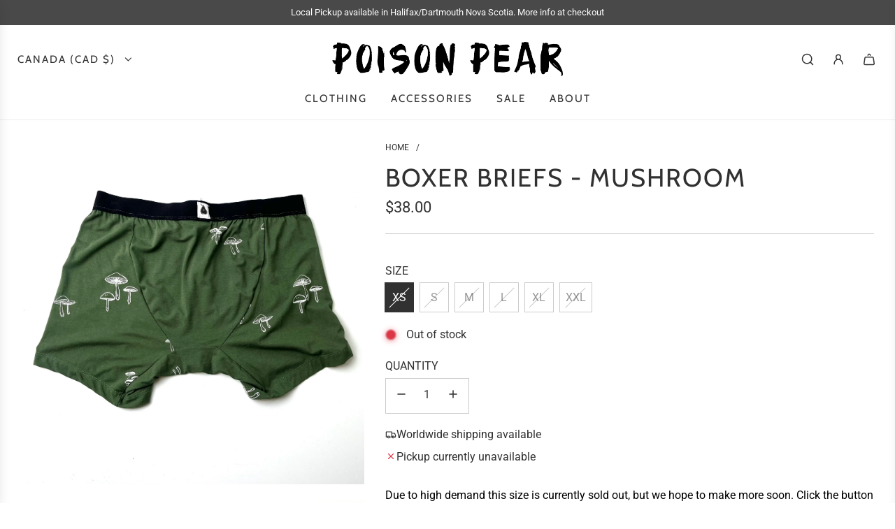

--- FILE ---
content_type: text/html; charset=utf-8
request_url: https://poisonpear.com/products/boxer-briefs-mushroom
body_size: 56866
content:
<!doctype html>
<html class="no-js" lang="en">
<head>
  <!-- Basic page needs ================================================== -->
  <meta charset="utf-8"><meta http-equiv="X-UA-Compatible" content="IE=edge">

  <link rel="preconnect" href="https://cdn.shopify.com" crossorigin><link rel="preconnect" href="https://fonts.shopifycdn.com" crossorigin><link href="//poisonpear.com/cdn/shop/t/23/assets/swiper-bundle.min.css?v=127370101718424465871760363950" rel="stylesheet" type="text/css" media="all" />
  <link href="//poisonpear.com/cdn/shop/t/23/assets/photoswipe.min.css?v=165459975419098386681760363950" rel="stylesheet" type="text/css" media="all" />
  <link href="//poisonpear.com/cdn/shop/t/23/assets/theme.min.css?v=58899574276902611171760363950" rel="stylesheet" type="text/css" media="all" />
  <link href="//poisonpear.com/cdn/shop/t/23/assets/custom.css?v=102493421877365237651760363950" rel="stylesheet" type="text/css" media="all" />

  
    <link href="//poisonpear.com/cdn/shop/t/23/assets/animate.min.css?v=68297775102622399721760363950" rel="stylesheet" type="text/css" media="all" />
  

  

  
    <link rel="shortcut icon" href="//poisonpear.com/cdn/shop/files/black_pear_favicon-01.png?crop=center&height=180&v=1614320599&width=180" type="image/png">
    <link rel="apple-touch-icon" sizes="180x180" href="//poisonpear.com/cdn/shop/files/black_pear_favicon-01.png?crop=center&height=180&v=1614320599&width=180">
    <link rel="apple-touch-icon-precomposed" sizes="180x180" href="//poisonpear.com/cdn/shop/files/black_pear_favicon-01.png?crop=center&height=180&v=1614320599&width=180">
    <link rel="icon" type="image/png" sizes="32x32" href="//poisonpear.com/cdn/shop/files/black_pear_favicon-01.png?crop=center&height=32&v=1614320599&width=32">
    <link rel="icon" type="image/png" sizes="194x194" href="//poisonpear.com/cdn/shop/files/black_pear_favicon-01.png?crop=center&height=194&v=1614320599&width=194">
    <link rel="icon" type="image/png" sizes="192x192" href="//poisonpear.com/cdn/shop/files/black_pear_favicon-01.png?crop=center&height=192&v=1614320599&width=192">
    <link rel="icon" type="image/png" sizes="16x16" href="//poisonpear.com/cdn/shop/files/black_pear_favicon-01.png?crop=center&height=16&v=1614320599&width=16">
  

    <link rel="preload" as="font" href="//poisonpear.com/cdn/fonts/cabin/cabin_n4.cefc6494a78f87584a6f312fea532919154f66fe.woff2" type="font/woff2" crossorigin>
    

    <link rel="preload" as="font" href="//poisonpear.com/cdn/fonts/roboto/roboto_n4.2019d890f07b1852f56ce63ba45b2db45d852cba.woff2" type="font/woff2" crossorigin>
    
<!-- Title and description ================================================== -->
  <title>
    Boxer Briefs - Mushroom &ndash; Poison Pear
  </title>

  
    <meta name="description" content="These stylish boxer briefs will keep you feeling comfy and looking good all day! Crafted from a soft leafy green bamboo/cotton/spandex blend fabric with ivory mushroom print, these briefs are sure to make you stand out from the crowd! So don&#39;t be shy, show &#39;em off! ;)  Featuring a supportive cup, soft waistband elastic">
  

  <!-- Helpers ================================================== -->
  <!-- /snippets/social-meta-tags.liquid -->


<meta property="og:site_name" content="Poison Pear">
<meta property="og:url" content="https://poisonpear.com/products/boxer-briefs-mushroom">
<meta property="og:title" content="Boxer Briefs - Mushroom">
<meta property="og:type" content="product">
<meta property="og:description" content="These stylish boxer briefs will keep you feeling comfy and looking good all day! Crafted from a soft leafy green bamboo/cotton/spandex blend fabric with ivory mushroom print, these briefs are sure to make you stand out from the crowd! So don&#39;t be shy, show &#39;em off! ;)  Featuring a supportive cup, soft waistband elastic">

  <meta property="og:price:amount" content="38.00">
  <meta property="og:price:currency" content="CAD">

<meta property="og:image" content="http://poisonpear.com/cdn/shop/files/Boxer-Briefs-Mushroom-1.heic?v=1758309978"><meta property="og:image" content="http://poisonpear.com/cdn/shop/files/Boxer-Briefs-Mushroom-2.heic?v=1758309980">
<meta property="og:image:alt" content="Boxer Briefs - Mushroom poison-pear"><meta property="og:image:alt" content="Boxer Briefs - Mushroom poison-pear">
<meta property="og:image:secure_url" content="https://poisonpear.com/cdn/shop/files/Boxer-Briefs-Mushroom-1.heic?v=1758309978"><meta property="og:image:secure_url" content="https://poisonpear.com/cdn/shop/files/Boxer-Briefs-Mushroom-2.heic?v=1758309980">


<meta name="x:card" content="summary_large_image">
<meta name="x:title" content="Boxer Briefs - Mushroom">
<meta name="x:description" content="These stylish boxer briefs will keep you feeling comfy and looking good all day! Crafted from a soft leafy green bamboo/cotton/spandex blend fabric with ivory mushroom print, these briefs are sure to make you stand out from the crowd! So don&#39;t be shy, show &#39;em off! ;)  Featuring a supportive cup, soft waistband elastic">

  <link rel="canonical" href="https://poisonpear.com/products/boxer-briefs-mushroom"/>
  <meta name="viewport" content="width=device-width, initial-scale=1, shrink-to-fit=no">
  <meta name="theme-color" content="#343434">

  <!-- CSS ================================================== -->
  <style>
/*============================================================================
  #Typography
==============================================================================*/






@font-face {
  font-family: Cabin;
  font-weight: 400;
  font-style: normal;
  font-display: swap;
  src: url("//poisonpear.com/cdn/fonts/cabin/cabin_n4.cefc6494a78f87584a6f312fea532919154f66fe.woff2") format("woff2"),
       url("//poisonpear.com/cdn/fonts/cabin/cabin_n4.8c16611b00f59d27f4b27ce4328dfe514ce77517.woff") format("woff");
}

@font-face {
  font-family: Roboto;
  font-weight: 400;
  font-style: normal;
  font-display: swap;
  src: url("//poisonpear.com/cdn/fonts/roboto/roboto_n4.2019d890f07b1852f56ce63ba45b2db45d852cba.woff2") format("woff2"),
       url("//poisonpear.com/cdn/fonts/roboto/roboto_n4.238690e0007583582327135619c5f7971652fa9d.woff") format("woff");
}


  @font-face {
  font-family: Cabin;
  font-weight: 700;
  font-style: normal;
  font-display: swap;
  src: url("//poisonpear.com/cdn/fonts/cabin/cabin_n7.255204a342bfdbc9ae2017bd4e6a90f8dbb2f561.woff2") format("woff2"),
       url("//poisonpear.com/cdn/fonts/cabin/cabin_n7.e2afa22a0d0f4b64da3569c990897429d40ff5c0.woff") format("woff");
}




  @font-face {
  font-family: Roboto;
  font-weight: 700;
  font-style: normal;
  font-display: swap;
  src: url("//poisonpear.com/cdn/fonts/roboto/roboto_n7.f38007a10afbbde8976c4056bfe890710d51dec2.woff2") format("woff2"),
       url("//poisonpear.com/cdn/fonts/roboto/roboto_n7.94bfdd3e80c7be00e128703d245c207769d763f9.woff") format("woff");
}




  @font-face {
  font-family: Roboto;
  font-weight: 400;
  font-style: italic;
  font-display: swap;
  src: url("//poisonpear.com/cdn/fonts/roboto/roboto_i4.57ce898ccda22ee84f49e6b57ae302250655e2d4.woff2") format("woff2"),
       url("//poisonpear.com/cdn/fonts/roboto/roboto_i4.b21f3bd061cbcb83b824ae8c7671a82587b264bf.woff") format("woff");
}




  @font-face {
  font-family: Roboto;
  font-weight: 700;
  font-style: italic;
  font-display: swap;
  src: url("//poisonpear.com/cdn/fonts/roboto/roboto_i7.7ccaf9410746f2c53340607c42c43f90a9005937.woff2") format("woff2"),
       url("//poisonpear.com/cdn/fonts/roboto/roboto_i7.49ec21cdd7148292bffea74c62c0df6e93551516.woff") format("woff");
}









/*============================================================================
  #General Variables
==============================================================================*/

:root {

  --font-weight-normal: 400;
  --font-weight-bold: 700;
  --font-weight-header-bold: 700;

  --header-font-stack: Cabin, sans-serif;
  --header-font-weight: 400;
  --header-font-style: normal;
  --header-text-size: 22;
  --header-text-size-px: 22px;
  --header-mobile-text-size-px: 22px;

  --header-font-case: uppercase;
  --header-font-size: 15;
  --header-font-size-px: 15px;

  --heading-spacing: 2px;
  --heading-font-case: uppercase;
  --heading-font-stack: FontDrop;

  --body-font-stack: Roboto, sans-serif;
  --body-font-weight: 400;
  --body-font-style: normal;

  --button-font-stack: Roboto, sans-serif;
  --button-font-weight: 400;
  --button-font-style: normal;

  --label-font-stack: Roboto, sans-serif;
  --label-font-weight: 400;
  --label-font-style: normal;
  --label-font-case: uppercase;
  --label-spacing: 0px;

  --navigation-font-stack: Cabin, sans-serif;
  --navigation-font-weight: 400;
  --navigation-font-style: normal;
  --navigation-font-letter-spacing: 2px;

  --base-font-size-int: 16;
  --base-font-size: 16px;

  --body-font-size-12-to-em: 0.75em;
  --body-font-size-14-to-em: 0.88em;
  --body-font-size-16-to-em: 1.0em;
  --body-font-size-18-to-em: 1.13em;
  --body-font-size-20-to-em: 1.25em;
  --body-font-size-22-to-em: 1.38em;
  --body-font-size-24-to-em: 1.5em;
  --body-font-size-28-to-em: 1.75em;
  --body-font-size-36-to-em: 2.25em;

  --sale-badge-color: #BFC666;
  --sold-out-badge-color: #323131;
  --badge-font-color: #fff;

  --primary-btn-text-color: #ffffff;
  --primary-btn-text-color-opacity50: rgba(255, 255, 255, 0.5);
  --primary-btn-bg-color: #000000;
  --primary-btn-bg-color-opacity50: rgba(0, 0, 0, 0.5);

  --button-text-case: uppercase;
  --button-font-size: 14;
  --button-font-size-px: 14px;
  --button-text-spacing-px: 1px;

  
    --text-line-clamp: none;
  

  
    --alt-btn-border-radius: 1.875rem;
    

  --text-color: #323131;
  --text-color-lighten5: #3f3e3e;
  --text-color-lighten70: #e4e4e4;
  --text-color-transparent05: rgba(50, 49, 49, 0.05);
  --text-color-transparent10: rgba(50, 49, 49, 0.1);
  --text-color-transparent15: rgba(50, 49, 49, 0.15);
  --text-color-transparent25: rgba(50, 49, 49, 0.25);
  --text-color-transparent30: rgba(50, 49, 49, 0.3);
  --text-color-transparent40: rgba(50, 49, 49, 0.4);
  --text-color-transparent50: rgba(50, 49, 49, 0.5);
  --text-color-transparent5: rgba(50, 49, 49, 0.5);
  --text-color-transparent6: rgba(50, 49, 49, 0.6);
  --text-color-transparent7: rgba(50, 49, 49, 0.7);
  --text-color-transparent8: rgba(50, 49, 49, 0.8);

  
    --heading-xl-font-size: 20px;
    --heading-l-font-size: 20px;
    --subheading-font-size: 14px;
  

  
    --small-body-font-size: 14px;
  

  --link-color: #343434;
  --on-sale-color: #BFC666;

  --body-color: #fff;
  --body-color-darken10: #e6e6e6;
  --body-color-transparent00: rgba(255, 255, 255, 0);
  --body-color-transparent50: rgba(255, 255, 255, 0.5);
  --body-color-transparent90: rgba(255, 255, 255, 0.9);

  --body-secondary-color: #EFEFEF;
  --body-secondary-color-transparent00: rgba(239, 239, 239, 0);
  --body-secondary-color-darken05: #e2e2e2;

  --color-primary-background: #fff;
  --color-primary-background-rgb: 255, 255, 255;
  --color-secondary-background: #EFEFEF;

  --cart-background-color: #BFC666;

  --border-color: rgba(50, 49, 49, 0.25);
  --link-border-color: rgba(52, 52, 52, 0.5);
  --border-color-darken10: #181818;

  --header-color: #fff;
  --header-color-darken5: #f2f2f2;

  --header-border-color: #eeeeee;

  --announcement-text-size: 13px;
  --announcement-text-spacing: 0px;

  --logo-font-size: 18px;

  --overlay-header-text-color: #fff;
  --nav-text-color: #323131;
  --nav-text-color-transparent10: rgba(50, 49, 49, 0.1);
  --nav-text-color-transparent30: rgba(50, 49, 49, 0.3);
  --nav-text-hover: #757575;

  --color-scheme-light-background: #F1F1F1;
  --color-scheme-light-background-transparent50: rgba(241, 241, 241, 0.5);
  --color-scheme-light-background-lighten5: #fefefe;
  --color-scheme-light-background-rgb: 241, 241, 241;
  --color-scheme-light-text: #323131;
  --color-scheme-light-text-transparent10: rgba(50, 49, 49, 0.1);
  --color-scheme-light-text-transparent25: rgba(50, 49, 49, 0.25);
  --color-scheme-light-text-transparent40: rgba(50, 49, 49, 0.4);
  --color-scheme-light-text-transparent50: rgba(50, 49, 49, 0.5);
  --color-scheme-light-text-transparent60: rgba(50, 49, 49, 0.6);

  --color-scheme-feature-background: #757575;
  --color-scheme-feature-background-transparent50: rgba(117, 117, 117, 0.5);
  --color-scheme-feature-background-lighten5: #828282;
  --color-scheme-feature-background-rgb: 117, 117, 117;
  --color-scheme-feature-text: #ffffff;
  --color-scheme-feature-text-transparent10: rgba(255, 255, 255, 0.1);
  --color-scheme-feature-text-transparent25: rgba(255, 255, 255, 0.25);
  --color-scheme-feature-text-transparent40: rgba(255, 255, 255, 0.4);
  --color-scheme-feature-text-transparent50: rgba(255, 255, 255, 0.5);
  --color-scheme-feature-text-transparent60: rgba(255, 255, 255, 0.6);

  --homepage-sections-accent-secondary-color-transparent60: rgba(255, 255, 255, 0.6);

  --color-scheme-dark-background: #323131;
  --color-scheme-dark-background-transparent50: rgba(50, 49, 49, 0.5);
  --color-scheme-dark-background-rgb: 50, 49, 49;
  --color-scheme-dark-text: #fff;
  --color-scheme-dark-text-transparent10: rgba(255, 255, 255, 0.1);
  --color-scheme-dark-text-transparent25: rgba(255, 255, 255, 0.25);
  --color-scheme-dark-text-transparent40: rgba(255, 255, 255, 0.4);
  --color-scheme-dark-text-transparent50: rgba(255, 255, 255, 0.5);
  --color-scheme-dark-text-transparent60: rgba(255, 255, 255, 0.6);

  --filter-bg-color: rgba(50, 49, 49, 0.1);

  --menu-drawer-color: #fff;
  --menu-drawer-color-darken5: #f2f2f2;
  --menu-drawer-text-color: #323131;
  --menu-drawer-text-color-transparent10: rgba(50, 49, 49, 0.1);
  --menu-drawer-text-color-transparent30: rgba(50, 49, 49, 0.3);
  --menu-drawer-border-color: rgba(50, 49, 49, 0.25);
  --menu-drawer-text-hover-color: #757575;

  --cart-drawer-color: #fff;
  --cart-drawer-text-color: #323131;
  --cart-drawer-text-color-transparent10: rgba(50, 49, 49, 0.1);
  --cart-drawer-text-color-transparent25: rgba(50, 49, 49, 0.25);
  --cart-drawer-text-color-transparent50: rgba(50, 49, 49, 0.5);
  --cart-drawer-text-color-lighten10: #4c4a4a;
  --cart-drawer-border-color: rgba(50, 49, 49, 0.25);

  --fancybox-overlay: url('//poisonpear.com/cdn/shop/t/23/assets/fancybox_overlay.png?v=61793926319831825281760363950');

  --success-color: #28a745;
  --error-color: #DC3545;
  --warning-color: #EB9247;

  /* Shop Pay Installments variables */
  --color-body: #EFEFEF;
  --color-bg: #EFEFEF;
}
</style>

  <style data-shopify>
    *,
    *::before,
    *::after {
      box-sizing: inherit;
    }

    html {
      box-sizing: border-box;
      background-color: var(--body-color);
      height: 100%;
      margin: 0;
    }

    body {
      background-color: var(--body-color);
      min-height: 100%;
      margin: 0;
      display: grid;
      grid-template-rows: auto auto 1fr auto;
      grid-template-columns: 100%;
      overflow-x: hidden;
    }

    .sr-only {
      position: absolute;
      width: 1px;
      height: 1px;
      padding: 0;
      margin: -1px;
      overflow: hidden;
      clip: rect(0, 0, 0, 0);
      border: 0;
    }

    .sr-only-focusable:active, .sr-only-focusable:focus {
      position: static;
      width: auto;
      height: auto;
      margin: 0;
      overflow: visible;
      clip: auto;
    }
  </style>

  <script src="//poisonpear.com/cdn/shop/t/23/assets/timesact.js?v=24198286481575517781760363950" defer="defer"></script>


  <!-- Header hook for plugins ================================================== -->
  <script>window.performance && window.performance.mark && window.performance.mark('shopify.content_for_header.start');</script><meta name="google-site-verification" content="D5inzfafVoZIskrLFen814D1oVPXQIh6MMDH-UiNBJc">
<meta name="facebook-domain-verification" content="zs9ry1tlcucp2714jun0y0ued54coz">
<meta name="facebook-domain-verification" content="fbtm9cnonxho6sf1jkjaeekc55tn4y">
<meta id="shopify-digital-wallet" name="shopify-digital-wallet" content="/7361463/digital_wallets/dialog">
<meta name="shopify-checkout-api-token" content="0f3c3fc618d467d1286e68cf7b769be5">
<meta id="in-context-paypal-metadata" data-shop-id="7361463" data-venmo-supported="false" data-environment="production" data-locale="en_US" data-paypal-v4="true" data-currency="CAD">
<link rel="alternate" hreflang="x-default" href="https://poisonpear.com/products/boxer-briefs-mushroom">
<link rel="alternate" hreflang="en" href="https://poisonpear.com/products/boxer-briefs-mushroom">
<link rel="alternate" hreflang="en-IL" href="https://poisonpear.com/en-il/products/boxer-briefs-mushroom">
<link rel="alternate" type="application/json+oembed" href="https://poisonpear.com/products/boxer-briefs-mushroom.oembed">
<script async="async" src="/checkouts/internal/preloads.js?locale=en-CA"></script>
<link rel="preconnect" href="https://shop.app" crossorigin="anonymous">
<script async="async" src="https://shop.app/checkouts/internal/preloads.js?locale=en-CA&shop_id=7361463" crossorigin="anonymous"></script>
<script id="apple-pay-shop-capabilities" type="application/json">{"shopId":7361463,"countryCode":"CA","currencyCode":"CAD","merchantCapabilities":["supports3DS"],"merchantId":"gid:\/\/shopify\/Shop\/7361463","merchantName":"Poison Pear","requiredBillingContactFields":["postalAddress","email","phone"],"requiredShippingContactFields":["postalAddress","email","phone"],"shippingType":"shipping","supportedNetworks":["visa","masterCard","amex","discover","interac","jcb"],"total":{"type":"pending","label":"Poison Pear","amount":"1.00"},"shopifyPaymentsEnabled":true,"supportsSubscriptions":true}</script>
<script id="shopify-features" type="application/json">{"accessToken":"0f3c3fc618d467d1286e68cf7b769be5","betas":["rich-media-storefront-analytics"],"domain":"poisonpear.com","predictiveSearch":true,"shopId":7361463,"locale":"en"}</script>
<script>var Shopify = Shopify || {};
Shopify.shop = "poison-pear.myshopify.com";
Shopify.locale = "en";
Shopify.currency = {"active":"CAD","rate":"1.0"};
Shopify.country = "CA";
Shopify.theme = {"name":"Flow | Eight 13\/10","id":136417706071,"schema_name":"Flow","schema_version":"38.0.1","theme_store_id":801,"role":"main"};
Shopify.theme.handle = "null";
Shopify.theme.style = {"id":null,"handle":null};
Shopify.cdnHost = "poisonpear.com/cdn";
Shopify.routes = Shopify.routes || {};
Shopify.routes.root = "/";</script>
<script type="module">!function(o){(o.Shopify=o.Shopify||{}).modules=!0}(window);</script>
<script>!function(o){function n(){var o=[];function n(){o.push(Array.prototype.slice.apply(arguments))}return n.q=o,n}var t=o.Shopify=o.Shopify||{};t.loadFeatures=n(),t.autoloadFeatures=n()}(window);</script>
<script>
  window.ShopifyPay = window.ShopifyPay || {};
  window.ShopifyPay.apiHost = "shop.app\/pay";
  window.ShopifyPay.redirectState = null;
</script>
<script id="shop-js-analytics" type="application/json">{"pageType":"product"}</script>
<script defer="defer" async type="module" src="//poisonpear.com/cdn/shopifycloud/shop-js/modules/v2/client.init-shop-cart-sync_WVOgQShq.en.esm.js"></script>
<script defer="defer" async type="module" src="//poisonpear.com/cdn/shopifycloud/shop-js/modules/v2/chunk.common_C_13GLB1.esm.js"></script>
<script defer="defer" async type="module" src="//poisonpear.com/cdn/shopifycloud/shop-js/modules/v2/chunk.modal_CLfMGd0m.esm.js"></script>
<script type="module">
  await import("//poisonpear.com/cdn/shopifycloud/shop-js/modules/v2/client.init-shop-cart-sync_WVOgQShq.en.esm.js");
await import("//poisonpear.com/cdn/shopifycloud/shop-js/modules/v2/chunk.common_C_13GLB1.esm.js");
await import("//poisonpear.com/cdn/shopifycloud/shop-js/modules/v2/chunk.modal_CLfMGd0m.esm.js");

  window.Shopify.SignInWithShop?.initShopCartSync?.({"fedCMEnabled":true,"windoidEnabled":true});

</script>
<script defer="defer" async type="module" src="//poisonpear.com/cdn/shopifycloud/shop-js/modules/v2/client.payment-terms_BWmiNN46.en.esm.js"></script>
<script defer="defer" async type="module" src="//poisonpear.com/cdn/shopifycloud/shop-js/modules/v2/chunk.common_C_13GLB1.esm.js"></script>
<script defer="defer" async type="module" src="//poisonpear.com/cdn/shopifycloud/shop-js/modules/v2/chunk.modal_CLfMGd0m.esm.js"></script>
<script type="module">
  await import("//poisonpear.com/cdn/shopifycloud/shop-js/modules/v2/client.payment-terms_BWmiNN46.en.esm.js");
await import("//poisonpear.com/cdn/shopifycloud/shop-js/modules/v2/chunk.common_C_13GLB1.esm.js");
await import("//poisonpear.com/cdn/shopifycloud/shop-js/modules/v2/chunk.modal_CLfMGd0m.esm.js");

  
</script>
<script>
  window.Shopify = window.Shopify || {};
  if (!window.Shopify.featureAssets) window.Shopify.featureAssets = {};
  window.Shopify.featureAssets['shop-js'] = {"shop-cart-sync":["modules/v2/client.shop-cart-sync_DuR37GeY.en.esm.js","modules/v2/chunk.common_C_13GLB1.esm.js","modules/v2/chunk.modal_CLfMGd0m.esm.js"],"init-fed-cm":["modules/v2/client.init-fed-cm_BucUoe6W.en.esm.js","modules/v2/chunk.common_C_13GLB1.esm.js","modules/v2/chunk.modal_CLfMGd0m.esm.js"],"shop-toast-manager":["modules/v2/client.shop-toast-manager_B0JfrpKj.en.esm.js","modules/v2/chunk.common_C_13GLB1.esm.js","modules/v2/chunk.modal_CLfMGd0m.esm.js"],"init-shop-cart-sync":["modules/v2/client.init-shop-cart-sync_WVOgQShq.en.esm.js","modules/v2/chunk.common_C_13GLB1.esm.js","modules/v2/chunk.modal_CLfMGd0m.esm.js"],"shop-button":["modules/v2/client.shop-button_B_U3bv27.en.esm.js","modules/v2/chunk.common_C_13GLB1.esm.js","modules/v2/chunk.modal_CLfMGd0m.esm.js"],"init-windoid":["modules/v2/client.init-windoid_DuP9q_di.en.esm.js","modules/v2/chunk.common_C_13GLB1.esm.js","modules/v2/chunk.modal_CLfMGd0m.esm.js"],"shop-cash-offers":["modules/v2/client.shop-cash-offers_BmULhtno.en.esm.js","modules/v2/chunk.common_C_13GLB1.esm.js","modules/v2/chunk.modal_CLfMGd0m.esm.js"],"pay-button":["modules/v2/client.pay-button_CrPSEbOK.en.esm.js","modules/v2/chunk.common_C_13GLB1.esm.js","modules/v2/chunk.modal_CLfMGd0m.esm.js"],"init-customer-accounts":["modules/v2/client.init-customer-accounts_jNk9cPYQ.en.esm.js","modules/v2/client.shop-login-button_DJ5ldayH.en.esm.js","modules/v2/chunk.common_C_13GLB1.esm.js","modules/v2/chunk.modal_CLfMGd0m.esm.js"],"avatar":["modules/v2/client.avatar_BTnouDA3.en.esm.js"],"checkout-modal":["modules/v2/client.checkout-modal_pBPyh9w8.en.esm.js","modules/v2/chunk.common_C_13GLB1.esm.js","modules/v2/chunk.modal_CLfMGd0m.esm.js"],"init-shop-for-new-customer-accounts":["modules/v2/client.init-shop-for-new-customer-accounts_BUoCy7a5.en.esm.js","modules/v2/client.shop-login-button_DJ5ldayH.en.esm.js","modules/v2/chunk.common_C_13GLB1.esm.js","modules/v2/chunk.modal_CLfMGd0m.esm.js"],"init-customer-accounts-sign-up":["modules/v2/client.init-customer-accounts-sign-up_CnczCz9H.en.esm.js","modules/v2/client.shop-login-button_DJ5ldayH.en.esm.js","modules/v2/chunk.common_C_13GLB1.esm.js","modules/v2/chunk.modal_CLfMGd0m.esm.js"],"init-shop-email-lookup-coordinator":["modules/v2/client.init-shop-email-lookup-coordinator_CzjY5t9o.en.esm.js","modules/v2/chunk.common_C_13GLB1.esm.js","modules/v2/chunk.modal_CLfMGd0m.esm.js"],"shop-follow-button":["modules/v2/client.shop-follow-button_CsYC63q7.en.esm.js","modules/v2/chunk.common_C_13GLB1.esm.js","modules/v2/chunk.modal_CLfMGd0m.esm.js"],"shop-login-button":["modules/v2/client.shop-login-button_DJ5ldayH.en.esm.js","modules/v2/chunk.common_C_13GLB1.esm.js","modules/v2/chunk.modal_CLfMGd0m.esm.js"],"shop-login":["modules/v2/client.shop-login_B9ccPdmx.en.esm.js","modules/v2/chunk.common_C_13GLB1.esm.js","modules/v2/chunk.modal_CLfMGd0m.esm.js"],"lead-capture":["modules/v2/client.lead-capture_D0K_KgYb.en.esm.js","modules/v2/chunk.common_C_13GLB1.esm.js","modules/v2/chunk.modal_CLfMGd0m.esm.js"],"payment-terms":["modules/v2/client.payment-terms_BWmiNN46.en.esm.js","modules/v2/chunk.common_C_13GLB1.esm.js","modules/v2/chunk.modal_CLfMGd0m.esm.js"]};
</script>
<script>(function() {
  var isLoaded = false;
  function asyncLoad() {
    if (isLoaded) return;
    isLoaded = true;
    var urls = ["https:\/\/cdn.hextom.com\/js\/freeshippingbar.js?shop=poison-pear.myshopify.com","https:\/\/size-guides.esc-apps-cdn.com\/1769259267-app.poison-pear.myshopify.com.js?shop=poison-pear.myshopify.com"];
    for (var i = 0; i < urls.length; i++) {
      var s = document.createElement('script');
      s.type = 'text/javascript';
      s.async = true;
      s.src = urls[i];
      var x = document.getElementsByTagName('script')[0];
      x.parentNode.insertBefore(s, x);
    }
  };
  if(window.attachEvent) {
    window.attachEvent('onload', asyncLoad);
  } else {
    window.addEventListener('load', asyncLoad, false);
  }
})();</script>
<script id="__st">var __st={"a":7361463,"offset":-14400,"reqid":"c5507201-f2f8-4851-a0cb-4b01df515f60-1769674343","pageurl":"poisonpear.com\/products\/boxer-briefs-mushroom","u":"c20d71bac6f3","p":"product","rtyp":"product","rid":6882315337815};</script>
<script>window.ShopifyPaypalV4VisibilityTracking = true;</script>
<script id="captcha-bootstrap">!function(){'use strict';const t='contact',e='account',n='new_comment',o=[[t,t],['blogs',n],['comments',n],[t,'customer']],c=[[e,'customer_login'],[e,'guest_login'],[e,'recover_customer_password'],[e,'create_customer']],r=t=>t.map((([t,e])=>`form[action*='/${t}']:not([data-nocaptcha='true']) input[name='form_type'][value='${e}']`)).join(','),a=t=>()=>t?[...document.querySelectorAll(t)].map((t=>t.form)):[];function s(){const t=[...o],e=r(t);return a(e)}const i='password',u='form_key',d=['recaptcha-v3-token','g-recaptcha-response','h-captcha-response',i],f=()=>{try{return window.sessionStorage}catch{return}},m='__shopify_v',_=t=>t.elements[u];function p(t,e,n=!1){try{const o=window.sessionStorage,c=JSON.parse(o.getItem(e)),{data:r}=function(t){const{data:e,action:n}=t;return t[m]||n?{data:e,action:n}:{data:t,action:n}}(c);for(const[e,n]of Object.entries(r))t.elements[e]&&(t.elements[e].value=n);n&&o.removeItem(e)}catch(o){console.error('form repopulation failed',{error:o})}}const l='form_type',E='cptcha';function T(t){t.dataset[E]=!0}const w=window,h=w.document,L='Shopify',v='ce_forms',y='captcha';let A=!1;((t,e)=>{const n=(g='f06e6c50-85a8-45c8-87d0-21a2b65856fe',I='https://cdn.shopify.com/shopifycloud/storefront-forms-hcaptcha/ce_storefront_forms_captcha_hcaptcha.v1.5.2.iife.js',D={infoText:'Protected by hCaptcha',privacyText:'Privacy',termsText:'Terms'},(t,e,n)=>{const o=w[L][v],c=o.bindForm;if(c)return c(t,g,e,D).then(n);var r;o.q.push([[t,g,e,D],n]),r=I,A||(h.body.append(Object.assign(h.createElement('script'),{id:'captcha-provider',async:!0,src:r})),A=!0)});var g,I,D;w[L]=w[L]||{},w[L][v]=w[L][v]||{},w[L][v].q=[],w[L][y]=w[L][y]||{},w[L][y].protect=function(t,e){n(t,void 0,e),T(t)},Object.freeze(w[L][y]),function(t,e,n,w,h,L){const[v,y,A,g]=function(t,e,n){const i=e?o:[],u=t?c:[],d=[...i,...u],f=r(d),m=r(i),_=r(d.filter((([t,e])=>n.includes(e))));return[a(f),a(m),a(_),s()]}(w,h,L),I=t=>{const e=t.target;return e instanceof HTMLFormElement?e:e&&e.form},D=t=>v().includes(t);t.addEventListener('submit',(t=>{const e=I(t);if(!e)return;const n=D(e)&&!e.dataset.hcaptchaBound&&!e.dataset.recaptchaBound,o=_(e),c=g().includes(e)&&(!o||!o.value);(n||c)&&t.preventDefault(),c&&!n&&(function(t){try{if(!f())return;!function(t){const e=f();if(!e)return;const n=_(t);if(!n)return;const o=n.value;o&&e.removeItem(o)}(t);const e=Array.from(Array(32),(()=>Math.random().toString(36)[2])).join('');!function(t,e){_(t)||t.append(Object.assign(document.createElement('input'),{type:'hidden',name:u})),t.elements[u].value=e}(t,e),function(t,e){const n=f();if(!n)return;const o=[...t.querySelectorAll(`input[type='${i}']`)].map((({name:t})=>t)),c=[...d,...o],r={};for(const[a,s]of new FormData(t).entries())c.includes(a)||(r[a]=s);n.setItem(e,JSON.stringify({[m]:1,action:t.action,data:r}))}(t,e)}catch(e){console.error('failed to persist form',e)}}(e),e.submit())}));const S=(t,e)=>{t&&!t.dataset[E]&&(n(t,e.some((e=>e===t))),T(t))};for(const o of['focusin','change'])t.addEventListener(o,(t=>{const e=I(t);D(e)&&S(e,y())}));const B=e.get('form_key'),M=e.get(l),P=B&&M;t.addEventListener('DOMContentLoaded',(()=>{const t=y();if(P)for(const e of t)e.elements[l].value===M&&p(e,B);[...new Set([...A(),...v().filter((t=>'true'===t.dataset.shopifyCaptcha))])].forEach((e=>S(e,t)))}))}(h,new URLSearchParams(w.location.search),n,t,e,['guest_login'])})(!0,!0)}();</script>
<script integrity="sha256-4kQ18oKyAcykRKYeNunJcIwy7WH5gtpwJnB7kiuLZ1E=" data-source-attribution="shopify.loadfeatures" defer="defer" src="//poisonpear.com/cdn/shopifycloud/storefront/assets/storefront/load_feature-a0a9edcb.js" crossorigin="anonymous"></script>
<script crossorigin="anonymous" defer="defer" src="//poisonpear.com/cdn/shopifycloud/storefront/assets/shopify_pay/storefront-65b4c6d7.js?v=20250812"></script>
<script data-source-attribution="shopify.dynamic_checkout.dynamic.init">var Shopify=Shopify||{};Shopify.PaymentButton=Shopify.PaymentButton||{isStorefrontPortableWallets:!0,init:function(){window.Shopify.PaymentButton.init=function(){};var t=document.createElement("script");t.src="https://poisonpear.com/cdn/shopifycloud/portable-wallets/latest/portable-wallets.en.js",t.type="module",document.head.appendChild(t)}};
</script>
<script data-source-attribution="shopify.dynamic_checkout.buyer_consent">
  function portableWalletsHideBuyerConsent(e){var t=document.getElementById("shopify-buyer-consent"),n=document.getElementById("shopify-subscription-policy-button");t&&n&&(t.classList.add("hidden"),t.setAttribute("aria-hidden","true"),n.removeEventListener("click",e))}function portableWalletsShowBuyerConsent(e){var t=document.getElementById("shopify-buyer-consent"),n=document.getElementById("shopify-subscription-policy-button");t&&n&&(t.classList.remove("hidden"),t.removeAttribute("aria-hidden"),n.addEventListener("click",e))}window.Shopify?.PaymentButton&&(window.Shopify.PaymentButton.hideBuyerConsent=portableWalletsHideBuyerConsent,window.Shopify.PaymentButton.showBuyerConsent=portableWalletsShowBuyerConsent);
</script>
<script data-source-attribution="shopify.dynamic_checkout.cart.bootstrap">document.addEventListener("DOMContentLoaded",(function(){function t(){return document.querySelector("shopify-accelerated-checkout-cart, shopify-accelerated-checkout")}if(t())Shopify.PaymentButton.init();else{new MutationObserver((function(e,n){t()&&(Shopify.PaymentButton.init(),n.disconnect())})).observe(document.body,{childList:!0,subtree:!0})}}));
</script>
<script id='scb4127' type='text/javascript' async='' src='https://poisonpear.com/cdn/shopifycloud/privacy-banner/storefront-banner.js'></script><link id="shopify-accelerated-checkout-styles" rel="stylesheet" media="screen" href="https://poisonpear.com/cdn/shopifycloud/portable-wallets/latest/accelerated-checkout-backwards-compat.css" crossorigin="anonymous">
<style id="shopify-accelerated-checkout-cart">
        #shopify-buyer-consent {
  margin-top: 1em;
  display: inline-block;
  width: 100%;
}

#shopify-buyer-consent.hidden {
  display: none;
}

#shopify-subscription-policy-button {
  background: none;
  border: none;
  padding: 0;
  text-decoration: underline;
  font-size: inherit;
  cursor: pointer;
}

#shopify-subscription-policy-button::before {
  box-shadow: none;
}

      </style>

<script>window.performance && window.performance.mark && window.performance.mark('shopify.content_for_header.end');</script>

  <script type="text/javascript">
		window.wetheme = {
			name: 'Flow',
			webcomponentRegistry: {
        registry: {},
				checkScriptLoaded: function(key) {
					return window.wetheme.webcomponentRegistry.registry[key] ? true : false
				},
        register: function(registration) {
            if(!window.wetheme.webcomponentRegistry.checkScriptLoaded(registration.key)) {
              window.wetheme.webcomponentRegistry.registry[registration.key] = registration
            }
        }
      }
    };
	</script>

  

  

  <script>document.documentElement.className = document.documentElement.className.replace('no-js', 'js');</script>
<!-- BEGIN app block: shopify://apps/seguno-popups/blocks/popup-app-embed/f53bd66f-9a20-4ce2-ae2e-ccbd0148bd4b --><meta property="seguno:shop-id" content="7361463" />


<!-- END app block --><script src="https://cdn.shopify.com/extensions/019afe85-4437-7de2-bccd-99759bd09d10/seguno-reviews-55/assets/reviews.js" type="text/javascript" defer="defer"></script>
<script src="https://cdn.shopify.com/extensions/019c01fa-9ce0-79ec-b6b6-15821b44e72d/free-shipping-bar-120/assets/freeshippingbar.js" type="text/javascript" defer="defer"></script>
<script src="https://cdn.shopify.com/extensions/0199c427-df3e-7dbf-8171-b4fecbfad766/popup-11/assets/popup.js" type="text/javascript" defer="defer"></script>
<link href="https://monorail-edge.shopifysvc.com" rel="dns-prefetch">
<script>(function(){if ("sendBeacon" in navigator && "performance" in window) {try {var session_token_from_headers = performance.getEntriesByType('navigation')[0].serverTiming.find(x => x.name == '_s').description;} catch {var session_token_from_headers = undefined;}var session_cookie_matches = document.cookie.match(/_shopify_s=([^;]*)/);var session_token_from_cookie = session_cookie_matches && session_cookie_matches.length === 2 ? session_cookie_matches[1] : "";var session_token = session_token_from_headers || session_token_from_cookie || "";function handle_abandonment_event(e) {var entries = performance.getEntries().filter(function(entry) {return /monorail-edge.shopifysvc.com/.test(entry.name);});if (!window.abandonment_tracked && entries.length === 0) {window.abandonment_tracked = true;var currentMs = Date.now();var navigation_start = performance.timing.navigationStart;var payload = {shop_id: 7361463,url: window.location.href,navigation_start,duration: currentMs - navigation_start,session_token,page_type: "product"};window.navigator.sendBeacon("https://monorail-edge.shopifysvc.com/v1/produce", JSON.stringify({schema_id: "online_store_buyer_site_abandonment/1.1",payload: payload,metadata: {event_created_at_ms: currentMs,event_sent_at_ms: currentMs}}));}}window.addEventListener('pagehide', handle_abandonment_event);}}());</script>
<script id="web-pixels-manager-setup">(function e(e,d,r,n,o){if(void 0===o&&(o={}),!Boolean(null===(a=null===(i=window.Shopify)||void 0===i?void 0:i.analytics)||void 0===a?void 0:a.replayQueue)){var i,a;window.Shopify=window.Shopify||{};var t=window.Shopify;t.analytics=t.analytics||{};var s=t.analytics;s.replayQueue=[],s.publish=function(e,d,r){return s.replayQueue.push([e,d,r]),!0};try{self.performance.mark("wpm:start")}catch(e){}var l=function(){var e={modern:/Edge?\/(1{2}[4-9]|1[2-9]\d|[2-9]\d{2}|\d{4,})\.\d+(\.\d+|)|Firefox\/(1{2}[4-9]|1[2-9]\d|[2-9]\d{2}|\d{4,})\.\d+(\.\d+|)|Chrom(ium|e)\/(9{2}|\d{3,})\.\d+(\.\d+|)|(Maci|X1{2}).+ Version\/(15\.\d+|(1[6-9]|[2-9]\d|\d{3,})\.\d+)([,.]\d+|)( \(\w+\)|)( Mobile\/\w+|) Safari\/|Chrome.+OPR\/(9{2}|\d{3,})\.\d+\.\d+|(CPU[ +]OS|iPhone[ +]OS|CPU[ +]iPhone|CPU IPhone OS|CPU iPad OS)[ +]+(15[._]\d+|(1[6-9]|[2-9]\d|\d{3,})[._]\d+)([._]\d+|)|Android:?[ /-](13[3-9]|1[4-9]\d|[2-9]\d{2}|\d{4,})(\.\d+|)(\.\d+|)|Android.+Firefox\/(13[5-9]|1[4-9]\d|[2-9]\d{2}|\d{4,})\.\d+(\.\d+|)|Android.+Chrom(ium|e)\/(13[3-9]|1[4-9]\d|[2-9]\d{2}|\d{4,})\.\d+(\.\d+|)|SamsungBrowser\/([2-9]\d|\d{3,})\.\d+/,legacy:/Edge?\/(1[6-9]|[2-9]\d|\d{3,})\.\d+(\.\d+|)|Firefox\/(5[4-9]|[6-9]\d|\d{3,})\.\d+(\.\d+|)|Chrom(ium|e)\/(5[1-9]|[6-9]\d|\d{3,})\.\d+(\.\d+|)([\d.]+$|.*Safari\/(?![\d.]+ Edge\/[\d.]+$))|(Maci|X1{2}).+ Version\/(10\.\d+|(1[1-9]|[2-9]\d|\d{3,})\.\d+)([,.]\d+|)( \(\w+\)|)( Mobile\/\w+|) Safari\/|Chrome.+OPR\/(3[89]|[4-9]\d|\d{3,})\.\d+\.\d+|(CPU[ +]OS|iPhone[ +]OS|CPU[ +]iPhone|CPU IPhone OS|CPU iPad OS)[ +]+(10[._]\d+|(1[1-9]|[2-9]\d|\d{3,})[._]\d+)([._]\d+|)|Android:?[ /-](13[3-9]|1[4-9]\d|[2-9]\d{2}|\d{4,})(\.\d+|)(\.\d+|)|Mobile Safari.+OPR\/([89]\d|\d{3,})\.\d+\.\d+|Android.+Firefox\/(13[5-9]|1[4-9]\d|[2-9]\d{2}|\d{4,})\.\d+(\.\d+|)|Android.+Chrom(ium|e)\/(13[3-9]|1[4-9]\d|[2-9]\d{2}|\d{4,})\.\d+(\.\d+|)|Android.+(UC? ?Browser|UCWEB|U3)[ /]?(15\.([5-9]|\d{2,})|(1[6-9]|[2-9]\d|\d{3,})\.\d+)\.\d+|SamsungBrowser\/(5\.\d+|([6-9]|\d{2,})\.\d+)|Android.+MQ{2}Browser\/(14(\.(9|\d{2,})|)|(1[5-9]|[2-9]\d|\d{3,})(\.\d+|))(\.\d+|)|K[Aa][Ii]OS\/(3\.\d+|([4-9]|\d{2,})\.\d+)(\.\d+|)/},d=e.modern,r=e.legacy,n=navigator.userAgent;return n.match(d)?"modern":n.match(r)?"legacy":"unknown"}(),u="modern"===l?"modern":"legacy",c=(null!=n?n:{modern:"",legacy:""})[u],f=function(e){return[e.baseUrl,"/wpm","/b",e.hashVersion,"modern"===e.buildTarget?"m":"l",".js"].join("")}({baseUrl:d,hashVersion:r,buildTarget:u}),m=function(e){var d=e.version,r=e.bundleTarget,n=e.surface,o=e.pageUrl,i=e.monorailEndpoint;return{emit:function(e){var a=e.status,t=e.errorMsg,s=(new Date).getTime(),l=JSON.stringify({metadata:{event_sent_at_ms:s},events:[{schema_id:"web_pixels_manager_load/3.1",payload:{version:d,bundle_target:r,page_url:o,status:a,surface:n,error_msg:t},metadata:{event_created_at_ms:s}}]});if(!i)return console&&console.warn&&console.warn("[Web Pixels Manager] No Monorail endpoint provided, skipping logging."),!1;try{return self.navigator.sendBeacon.bind(self.navigator)(i,l)}catch(e){}var u=new XMLHttpRequest;try{return u.open("POST",i,!0),u.setRequestHeader("Content-Type","text/plain"),u.send(l),!0}catch(e){return console&&console.warn&&console.warn("[Web Pixels Manager] Got an unhandled error while logging to Monorail."),!1}}}}({version:r,bundleTarget:l,surface:e.surface,pageUrl:self.location.href,monorailEndpoint:e.monorailEndpoint});try{o.browserTarget=l,function(e){var d=e.src,r=e.async,n=void 0===r||r,o=e.onload,i=e.onerror,a=e.sri,t=e.scriptDataAttributes,s=void 0===t?{}:t,l=document.createElement("script"),u=document.querySelector("head"),c=document.querySelector("body");if(l.async=n,l.src=d,a&&(l.integrity=a,l.crossOrigin="anonymous"),s)for(var f in s)if(Object.prototype.hasOwnProperty.call(s,f))try{l.dataset[f]=s[f]}catch(e){}if(o&&l.addEventListener("load",o),i&&l.addEventListener("error",i),u)u.appendChild(l);else{if(!c)throw new Error("Did not find a head or body element to append the script");c.appendChild(l)}}({src:f,async:!0,onload:function(){if(!function(){var e,d;return Boolean(null===(d=null===(e=window.Shopify)||void 0===e?void 0:e.analytics)||void 0===d?void 0:d.initialized)}()){var d=window.webPixelsManager.init(e)||void 0;if(d){var r=window.Shopify.analytics;r.replayQueue.forEach((function(e){var r=e[0],n=e[1],o=e[2];d.publishCustomEvent(r,n,o)})),r.replayQueue=[],r.publish=d.publishCustomEvent,r.visitor=d.visitor,r.initialized=!0}}},onerror:function(){return m.emit({status:"failed",errorMsg:"".concat(f," has failed to load")})},sri:function(e){var d=/^sha384-[A-Za-z0-9+/=]+$/;return"string"==typeof e&&d.test(e)}(c)?c:"",scriptDataAttributes:o}),m.emit({status:"loading"})}catch(e){m.emit({status:"failed",errorMsg:(null==e?void 0:e.message)||"Unknown error"})}}})({shopId: 7361463,storefrontBaseUrl: "https://poisonpear.com",extensionsBaseUrl: "https://extensions.shopifycdn.com/cdn/shopifycloud/web-pixels-manager",monorailEndpoint: "https://monorail-edge.shopifysvc.com/unstable/produce_batch",surface: "storefront-renderer",enabledBetaFlags: ["2dca8a86"],webPixelsConfigList: [{"id":"397213783","configuration":"{\"config\":\"{\\\"pixel_id\\\":\\\"AW-784003072\\\",\\\"target_country\\\":\\\"CA\\\",\\\"gtag_events\\\":[{\\\"type\\\":\\\"search\\\",\\\"action_label\\\":\\\"AW-784003072\\\/hJohCKjXkYsBEIDg6_UC\\\"},{\\\"type\\\":\\\"begin_checkout\\\",\\\"action_label\\\":\\\"AW-784003072\\\/34e7CKXXkYsBEIDg6_UC\\\"},{\\\"type\\\":\\\"view_item\\\",\\\"action_label\\\":[\\\"AW-784003072\\\/dG29CJ_XkYsBEIDg6_UC\\\",\\\"MC-S01D633ERX\\\"]},{\\\"type\\\":\\\"purchase\\\",\\\"action_label\\\":[\\\"AW-784003072\\\/isuNCJzXkYsBEIDg6_UC\\\",\\\"MC-S01D633ERX\\\"]},{\\\"type\\\":\\\"page_view\\\",\\\"action_label\\\":[\\\"AW-784003072\\\/W9NpCJnXkYsBEIDg6_UC\\\",\\\"MC-S01D633ERX\\\"]},{\\\"type\\\":\\\"add_payment_info\\\",\\\"action_label\\\":\\\"AW-784003072\\\/tOSCCKvXkYsBEIDg6_UC\\\"},{\\\"type\\\":\\\"add_to_cart\\\",\\\"action_label\\\":\\\"AW-784003072\\\/ZFKaCKLXkYsBEIDg6_UC\\\"}],\\\"enable_monitoring_mode\\\":false}\"}","eventPayloadVersion":"v1","runtimeContext":"OPEN","scriptVersion":"b2a88bafab3e21179ed38636efcd8a93","type":"APP","apiClientId":1780363,"privacyPurposes":[],"dataSharingAdjustments":{"protectedCustomerApprovalScopes":["read_customer_address","read_customer_email","read_customer_name","read_customer_personal_data","read_customer_phone"]}},{"id":"135954519","configuration":"{\"pixel_id\":\"1613429592302533\",\"pixel_type\":\"facebook_pixel\",\"metaapp_system_user_token\":\"-\"}","eventPayloadVersion":"v1","runtimeContext":"OPEN","scriptVersion":"ca16bc87fe92b6042fbaa3acc2fbdaa6","type":"APP","apiClientId":2329312,"privacyPurposes":["ANALYTICS","MARKETING","SALE_OF_DATA"],"dataSharingAdjustments":{"protectedCustomerApprovalScopes":["read_customer_address","read_customer_email","read_customer_name","read_customer_personal_data","read_customer_phone"]}},{"id":"45875287","configuration":"{\"tagID\":\"2612738024237\"}","eventPayloadVersion":"v1","runtimeContext":"STRICT","scriptVersion":"18031546ee651571ed29edbe71a3550b","type":"APP","apiClientId":3009811,"privacyPurposes":["ANALYTICS","MARKETING","SALE_OF_DATA"],"dataSharingAdjustments":{"protectedCustomerApprovalScopes":["read_customer_address","read_customer_email","read_customer_name","read_customer_personal_data","read_customer_phone"]}},{"id":"7045207","configuration":"{\"myshopifyDomain\":\"poison-pear.myshopify.com\"}","eventPayloadVersion":"v1","runtimeContext":"STRICT","scriptVersion":"23b97d18e2aa74363140dc29c9284e87","type":"APP","apiClientId":2775569,"privacyPurposes":["ANALYTICS","MARKETING","SALE_OF_DATA"],"dataSharingAdjustments":{"protectedCustomerApprovalScopes":["read_customer_address","read_customer_email","read_customer_name","read_customer_phone","read_customer_personal_data"]}},{"id":"75366487","eventPayloadVersion":"v1","runtimeContext":"LAX","scriptVersion":"1","type":"CUSTOM","privacyPurposes":["ANALYTICS"],"name":"Google Analytics tag (migrated)"},{"id":"shopify-app-pixel","configuration":"{}","eventPayloadVersion":"v1","runtimeContext":"STRICT","scriptVersion":"0450","apiClientId":"shopify-pixel","type":"APP","privacyPurposes":["ANALYTICS","MARKETING"]},{"id":"shopify-custom-pixel","eventPayloadVersion":"v1","runtimeContext":"LAX","scriptVersion":"0450","apiClientId":"shopify-pixel","type":"CUSTOM","privacyPurposes":["ANALYTICS","MARKETING"]}],isMerchantRequest: false,initData: {"shop":{"name":"Poison Pear","paymentSettings":{"currencyCode":"CAD"},"myshopifyDomain":"poison-pear.myshopify.com","countryCode":"CA","storefrontUrl":"https:\/\/poisonpear.com"},"customer":null,"cart":null,"checkout":null,"productVariants":[{"price":{"amount":38.0,"currencyCode":"CAD"},"product":{"title":"Boxer Briefs - Mushroom","vendor":"Poison Pear","id":"6882315337815","untranslatedTitle":"Boxer Briefs - Mushroom","url":"\/products\/boxer-briefs-mushroom","type":"men"},"id":"40184107040855","image":{"src":"\/\/poisonpear.com\/cdn\/shop\/files\/Boxer-Briefs-Mushroom-1.heic?v=1758309978"},"sku":"MBB-MUSH-","title":"XS","untranslatedTitle":"XS"},{"price":{"amount":38.0,"currencyCode":"CAD"},"product":{"title":"Boxer Briefs - Mushroom","vendor":"Poison Pear","id":"6882315337815","untranslatedTitle":"Boxer Briefs - Mushroom","url":"\/products\/boxer-briefs-mushroom","type":"men"},"id":"40184107073623","image":{"src":"\/\/poisonpear.com\/cdn\/shop\/files\/Boxer-Briefs-Mushroom-1.heic?v=1758309978"},"sku":"MBB-MUSH-2","title":"S","untranslatedTitle":"S"},{"price":{"amount":38.0,"currencyCode":"CAD"},"product":{"title":"Boxer Briefs - Mushroom","vendor":"Poison Pear","id":"6882315337815","untranslatedTitle":"Boxer Briefs - Mushroom","url":"\/products\/boxer-briefs-mushroom","type":"men"},"id":"40184107106391","image":{"src":"\/\/poisonpear.com\/cdn\/shop\/files\/Boxer-Briefs-Mushroom-1.heic?v=1758309978"},"sku":"MBB-MUSH-3","title":"M","untranslatedTitle":"M"},{"price":{"amount":38.0,"currencyCode":"CAD"},"product":{"title":"Boxer Briefs - Mushroom","vendor":"Poison Pear","id":"6882315337815","untranslatedTitle":"Boxer Briefs - Mushroom","url":"\/products\/boxer-briefs-mushroom","type":"men"},"id":"40184107139159","image":{"src":"\/\/poisonpear.com\/cdn\/shop\/files\/Boxer-Briefs-Mushroom-1.heic?v=1758309978"},"sku":"MBB-MUSH-4","title":"L","untranslatedTitle":"L"},{"price":{"amount":38.0,"currencyCode":"CAD"},"product":{"title":"Boxer Briefs - Mushroom","vendor":"Poison Pear","id":"6882315337815","untranslatedTitle":"Boxer Briefs - Mushroom","url":"\/products\/boxer-briefs-mushroom","type":"men"},"id":"40184107171927","image":{"src":"\/\/poisonpear.com\/cdn\/shop\/files\/Boxer-Briefs-Mushroom-1.heic?v=1758309978"},"sku":"MBB-MUSH-5","title":"XL","untranslatedTitle":"XL"},{"price":{"amount":38.0,"currencyCode":"CAD"},"product":{"title":"Boxer Briefs - Mushroom","vendor":"Poison Pear","id":"6882315337815","untranslatedTitle":"Boxer Briefs - Mushroom","url":"\/products\/boxer-briefs-mushroom","type":"men"},"id":"40184107204695","image":{"src":"\/\/poisonpear.com\/cdn\/shop\/files\/Boxer-Briefs-Mushroom-1.heic?v=1758309978"},"sku":"MBB-MUSH-6","title":"XXL","untranslatedTitle":"XXL"}],"purchasingCompany":null},},"https://poisonpear.com/cdn","1d2a099fw23dfb22ep557258f5m7a2edbae",{"modern":"","legacy":""},{"shopId":"7361463","storefrontBaseUrl":"https:\/\/poisonpear.com","extensionBaseUrl":"https:\/\/extensions.shopifycdn.com\/cdn\/shopifycloud\/web-pixels-manager","surface":"storefront-renderer","enabledBetaFlags":"[\"2dca8a86\"]","isMerchantRequest":"false","hashVersion":"1d2a099fw23dfb22ep557258f5m7a2edbae","publish":"custom","events":"[[\"page_viewed\",{}],[\"product_viewed\",{\"productVariant\":{\"price\":{\"amount\":38.0,\"currencyCode\":\"CAD\"},\"product\":{\"title\":\"Boxer Briefs - Mushroom\",\"vendor\":\"Poison Pear\",\"id\":\"6882315337815\",\"untranslatedTitle\":\"Boxer Briefs - Mushroom\",\"url\":\"\/products\/boxer-briefs-mushroom\",\"type\":\"men\"},\"id\":\"40184107040855\",\"image\":{\"src\":\"\/\/poisonpear.com\/cdn\/shop\/files\/Boxer-Briefs-Mushroom-1.heic?v=1758309978\"},\"sku\":\"MBB-MUSH-\",\"title\":\"XS\",\"untranslatedTitle\":\"XS\"}}]]"});</script><script>
  window.ShopifyAnalytics = window.ShopifyAnalytics || {};
  window.ShopifyAnalytics.meta = window.ShopifyAnalytics.meta || {};
  window.ShopifyAnalytics.meta.currency = 'CAD';
  var meta = {"product":{"id":6882315337815,"gid":"gid:\/\/shopify\/Product\/6882315337815","vendor":"Poison Pear","type":"men","handle":"boxer-briefs-mushroom","variants":[{"id":40184107040855,"price":3800,"name":"Boxer Briefs - Mushroom - XS","public_title":"XS","sku":"MBB-MUSH-"},{"id":40184107073623,"price":3800,"name":"Boxer Briefs - Mushroom - S","public_title":"S","sku":"MBB-MUSH-2"},{"id":40184107106391,"price":3800,"name":"Boxer Briefs - Mushroom - M","public_title":"M","sku":"MBB-MUSH-3"},{"id":40184107139159,"price":3800,"name":"Boxer Briefs - Mushroom - L","public_title":"L","sku":"MBB-MUSH-4"},{"id":40184107171927,"price":3800,"name":"Boxer Briefs - Mushroom - XL","public_title":"XL","sku":"MBB-MUSH-5"},{"id":40184107204695,"price":3800,"name":"Boxer Briefs - Mushroom - XXL","public_title":"XXL","sku":"MBB-MUSH-6"}],"remote":false},"page":{"pageType":"product","resourceType":"product","resourceId":6882315337815,"requestId":"c5507201-f2f8-4851-a0cb-4b01df515f60-1769674343"}};
  for (var attr in meta) {
    window.ShopifyAnalytics.meta[attr] = meta[attr];
  }
</script>
<script class="analytics">
  (function () {
    var customDocumentWrite = function(content) {
      var jquery = null;

      if (window.jQuery) {
        jquery = window.jQuery;
      } else if (window.Checkout && window.Checkout.$) {
        jquery = window.Checkout.$;
      }

      if (jquery) {
        jquery('body').append(content);
      }
    };

    var hasLoggedConversion = function(token) {
      if (token) {
        return document.cookie.indexOf('loggedConversion=' + token) !== -1;
      }
      return false;
    }

    var setCookieIfConversion = function(token) {
      if (token) {
        var twoMonthsFromNow = new Date(Date.now());
        twoMonthsFromNow.setMonth(twoMonthsFromNow.getMonth() + 2);

        document.cookie = 'loggedConversion=' + token + '; expires=' + twoMonthsFromNow;
      }
    }

    var trekkie = window.ShopifyAnalytics.lib = window.trekkie = window.trekkie || [];
    if (trekkie.integrations) {
      return;
    }
    trekkie.methods = [
      'identify',
      'page',
      'ready',
      'track',
      'trackForm',
      'trackLink'
    ];
    trekkie.factory = function(method) {
      return function() {
        var args = Array.prototype.slice.call(arguments);
        args.unshift(method);
        trekkie.push(args);
        return trekkie;
      };
    };
    for (var i = 0; i < trekkie.methods.length; i++) {
      var key = trekkie.methods[i];
      trekkie[key] = trekkie.factory(key);
    }
    trekkie.load = function(config) {
      trekkie.config = config || {};
      trekkie.config.initialDocumentCookie = document.cookie;
      var first = document.getElementsByTagName('script')[0];
      var script = document.createElement('script');
      script.type = 'text/javascript';
      script.onerror = function(e) {
        var scriptFallback = document.createElement('script');
        scriptFallback.type = 'text/javascript';
        scriptFallback.onerror = function(error) {
                var Monorail = {
      produce: function produce(monorailDomain, schemaId, payload) {
        var currentMs = new Date().getTime();
        var event = {
          schema_id: schemaId,
          payload: payload,
          metadata: {
            event_created_at_ms: currentMs,
            event_sent_at_ms: currentMs
          }
        };
        return Monorail.sendRequest("https://" + monorailDomain + "/v1/produce", JSON.stringify(event));
      },
      sendRequest: function sendRequest(endpointUrl, payload) {
        // Try the sendBeacon API
        if (window && window.navigator && typeof window.navigator.sendBeacon === 'function' && typeof window.Blob === 'function' && !Monorail.isIos12()) {
          var blobData = new window.Blob([payload], {
            type: 'text/plain'
          });

          if (window.navigator.sendBeacon(endpointUrl, blobData)) {
            return true;
          } // sendBeacon was not successful

        } // XHR beacon

        var xhr = new XMLHttpRequest();

        try {
          xhr.open('POST', endpointUrl);
          xhr.setRequestHeader('Content-Type', 'text/plain');
          xhr.send(payload);
        } catch (e) {
          console.log(e);
        }

        return false;
      },
      isIos12: function isIos12() {
        return window.navigator.userAgent.lastIndexOf('iPhone; CPU iPhone OS 12_') !== -1 || window.navigator.userAgent.lastIndexOf('iPad; CPU OS 12_') !== -1;
      }
    };
    Monorail.produce('monorail-edge.shopifysvc.com',
      'trekkie_storefront_load_errors/1.1',
      {shop_id: 7361463,
      theme_id: 136417706071,
      app_name: "storefront",
      context_url: window.location.href,
      source_url: "//poisonpear.com/cdn/s/trekkie.storefront.a804e9514e4efded663580eddd6991fcc12b5451.min.js"});

        };
        scriptFallback.async = true;
        scriptFallback.src = '//poisonpear.com/cdn/s/trekkie.storefront.a804e9514e4efded663580eddd6991fcc12b5451.min.js';
        first.parentNode.insertBefore(scriptFallback, first);
      };
      script.async = true;
      script.src = '//poisonpear.com/cdn/s/trekkie.storefront.a804e9514e4efded663580eddd6991fcc12b5451.min.js';
      first.parentNode.insertBefore(script, first);
    };
    trekkie.load(
      {"Trekkie":{"appName":"storefront","development":false,"defaultAttributes":{"shopId":7361463,"isMerchantRequest":null,"themeId":136417706071,"themeCityHash":"5154864033598706061","contentLanguage":"en","currency":"CAD","eventMetadataId":"3b50a136-c655-490f-b05b-dcf6f6983ca7"},"isServerSideCookieWritingEnabled":true,"monorailRegion":"shop_domain","enabledBetaFlags":["65f19447","b5387b81"]},"Session Attribution":{},"S2S":{"facebookCapiEnabled":false,"source":"trekkie-storefront-renderer","apiClientId":580111}}
    );

    var loaded = false;
    trekkie.ready(function() {
      if (loaded) return;
      loaded = true;

      window.ShopifyAnalytics.lib = window.trekkie;

      var originalDocumentWrite = document.write;
      document.write = customDocumentWrite;
      try { window.ShopifyAnalytics.merchantGoogleAnalytics.call(this); } catch(error) {};
      document.write = originalDocumentWrite;

      window.ShopifyAnalytics.lib.page(null,{"pageType":"product","resourceType":"product","resourceId":6882315337815,"requestId":"c5507201-f2f8-4851-a0cb-4b01df515f60-1769674343","shopifyEmitted":true});

      var match = window.location.pathname.match(/checkouts\/(.+)\/(thank_you|post_purchase)/)
      var token = match? match[1]: undefined;
      if (!hasLoggedConversion(token)) {
        setCookieIfConversion(token);
        window.ShopifyAnalytics.lib.track("Viewed Product",{"currency":"CAD","variantId":40184107040855,"productId":6882315337815,"productGid":"gid:\/\/shopify\/Product\/6882315337815","name":"Boxer Briefs - Mushroom - XS","price":"38.00","sku":"MBB-MUSH-","brand":"Poison Pear","variant":"XS","category":"men","nonInteraction":true,"remote":false},undefined,undefined,{"shopifyEmitted":true});
      window.ShopifyAnalytics.lib.track("monorail:\/\/trekkie_storefront_viewed_product\/1.1",{"currency":"CAD","variantId":40184107040855,"productId":6882315337815,"productGid":"gid:\/\/shopify\/Product\/6882315337815","name":"Boxer Briefs - Mushroom - XS","price":"38.00","sku":"MBB-MUSH-","brand":"Poison Pear","variant":"XS","category":"men","nonInteraction":true,"remote":false,"referer":"https:\/\/poisonpear.com\/products\/boxer-briefs-mushroom"});
      }
    });


        var eventsListenerScript = document.createElement('script');
        eventsListenerScript.async = true;
        eventsListenerScript.src = "//poisonpear.com/cdn/shopifycloud/storefront/assets/shop_events_listener-3da45d37.js";
        document.getElementsByTagName('head')[0].appendChild(eventsListenerScript);

})();</script>
  <script>
  if (!window.ga || (window.ga && typeof window.ga !== 'function')) {
    window.ga = function ga() {
      (window.ga.q = window.ga.q || []).push(arguments);
      if (window.Shopify && window.Shopify.analytics && typeof window.Shopify.analytics.publish === 'function') {
        window.Shopify.analytics.publish("ga_stub_called", {}, {sendTo: "google_osp_migration"});
      }
      console.error("Shopify's Google Analytics stub called with:", Array.from(arguments), "\nSee https://help.shopify.com/manual/promoting-marketing/pixels/pixel-migration#google for more information.");
    };
    if (window.Shopify && window.Shopify.analytics && typeof window.Shopify.analytics.publish === 'function') {
      window.Shopify.analytics.publish("ga_stub_initialized", {}, {sendTo: "google_osp_migration"});
    }
  }
</script>
<script
  defer
  src="https://poisonpear.com/cdn/shopifycloud/perf-kit/shopify-perf-kit-3.1.0.min.js"
  data-application="storefront-renderer"
  data-shop-id="7361463"
  data-render-region="gcp-us-east1"
  data-page-type="product"
  data-theme-instance-id="136417706071"
  data-theme-name="Flow"
  data-theme-version="38.0.1"
  data-monorail-region="shop_domain"
  data-resource-timing-sampling-rate="10"
  data-shs="true"
  data-shs-beacon="true"
  data-shs-export-with-fetch="true"
  data-shs-logs-sample-rate="1"
  data-shs-beacon-endpoint="https://poisonpear.com/api/collect"
></script>
</head>


<body id="boxer-briefs-mushroom" class="template-product page-fade white--match images-aspect-ratio ">

  <noscript><link href="//poisonpear.com/cdn/shop/t/23/assets/swiper-bundle.min.css?v=127370101718424465871760363950" rel="stylesheet" type="text/css" media="all" /></noscript>
  <noscript><link href="//poisonpear.com/cdn/shop/t/23/assets/photoswipe.min.css?v=165459975419098386681760363950" rel="stylesheet" type="text/css" media="all" /></noscript>
  
  	<noscript><link href="//poisonpear.com/cdn/shop/t/23/assets/animate.min.css?v=68297775102622399721760363950" rel="stylesheet" type="text/css" media="all" /></noscript>
  
  
  <noscript><link href="//poisonpear.com/cdn/shop/t/23/assets/custom.css?v=102493421877365237651760363950" rel="stylesheet" type="text/css" media="all" /></noscript>

  
  <div class="right-drawer-vue">
  
  <wetheme-right-drawer
    search-url="/search/suggest.json"
    is-predictive="true"
    search-collections=""
    language-url="/"
  >
  </wetheme-right-drawer>
</div>
<script type="text/x-template" id="wetheme-right-drawer-template">
  <div>
    <transition name="drawer-right">
      <div :class="[type === 'shop-now' ? 'quick-view-drawer' : '']" class="drawer drawer--right drawer--cart" v-if="isOpen" ref="drawerRight">
        <div :class="[type === 'shop-now' || type === 'page' ? 'display-flex' : '', 'drawer__header', 'sitewide--title-wrapper']">
          <div class="drawer__close js-drawer-close">
            <button type="button" class="icon-fallback-text standalone-icon--wrapper" aria-label="Close" ref="drawerClose" v-on:click="close">
              <span class="fallback-text">Close</span>
              




    <svg viewBox="0 0 20 20" fill="none" xmlns="http://www.w3.org/2000/svg" width="20" height="20"><path d="M5.63086 14.3692L10 10L14.3692 14.3692M14.3692 5.63086L9.99919 10L5.63086 5.63086" stroke="currentColor" stroke-width="1.5" stroke-linecap="round" stroke-linejoin="round"/></svg>
  
            </button>
          </div>
          <input ref="drawerFocus" tabindex="-1" aria-hidden="true" class="sr-only" />
          <div :class="[type === 'shop-now' || type === 'page' ? 'remove-margin' : '', 'drawer__title', 'h2', 'true']">
            <span v-if="type === 'cart'">Shopping cart</span>
            <span class="sr-only" v-if="type === 'shop-now'">Quick view</span>
            <span class="sr-only" v-if="type === 'page'">Size guide</span>
            <span v-if="type === 'search'">Search</span>
          </div>
        </div>

        <div id="CartContainer" v-if="type === 'cart'">
          <form action="/cart" method="post" novalidate class="cart ajaxcart" v-if="cart">
            <p class="empty-cart" v-if="cart.item_count === 0">Your cart is currently empty.</p>

            <div class="ajaxcart__inner" v-if="cart.item_count > 0">
              <span v-if="cart.total_discount > 0" class="hide auto-discount--active"></span>
              <div class="ajaxcart__product" v-for="(item, index) in cart.items" :key="index + item.id">
                <div class="ajaxcart__row" v-bind:data-line="index + 1"
                  v-bind:class="{ 'is-loading': index + 1 === lineQuantityUpdating }"
                >
                  <div class="grid display-table">
                    <div class="grid__item small--one-whole medium--one-quarter large--one-quarter medium--display-table-cell">
                      <a v-bind:href="item.url" class="ajaxcart__product-image">
                        <img
                          src="#"
                          alt=""
                          v-responsive="item.image"
                          v-bind:alt="item.featured_image_alt"
                          v-if="item.image"
                        />
                        <svg v-else class="icon icon--placeholder" xmlns="http://www.w3.org/2000/svg" viewBox="0 0 525.5 525.5"><path d="M375.5 345.2c0-.1 0-.1 0 0 0-.1 0-.1 0 0-1.1-2.9-2.3-5.5-3.4-7.8-1.4-4.7-2.4-13.8-.5-19.8 3.4-10.6 3.6-40.6 1.2-54.5-2.3-14-12.3-29.8-18.5-36.9-5.3-6.2-12.8-14.9-15.4-17.9 8.6-5.6 13.3-13.3 14-23 0-.3 0-.6.1-.8.4-4.1-.6-9.9-3.9-13.5-2.1-2.3-4.8-3.5-8-3.5h-54.9c-.8-7.1-3-13-5.2-17.5-6.8-13.9-12.5-16.5-21.2-16.5h-.7c-8.7 0-14.4 2.5-21.2 16.5-2.2 4.5-4.4 10.4-5.2 17.5h-48.5c-3.2 0-5.9 1.2-8 3.5-3.2 3.6-4.3 9.3-3.9 13.5 0 .2 0 .5.1.8.7 9.8 5.4 17.4 14 23-2.6 3.1-10.1 11.7-15.4 17.9-6.1 7.2-16.1 22.9-18.5 36.9-2.2 13.3-1.2 47.4 1 54.9 1.1 3.8 1.4 14.5-.2 19.4-1.2 2.4-2.3 5-3.4 7.9-4.4 11.6-6.2 26.3-5 32.6 1.8 9.9 16.5 14.4 29.4 14.4h176.8c12.9 0 27.6-4.5 29.4-14.4 1.2-6.5-.5-21.1-5-32.7zm-97.7-178c.3-3.2.8-10.6-.2-18 2.4 4.3 5 10.5 5.9 18h-5.7zm-36.3-17.9c-1 7.4-.5 14.8-.2 18h-5.7c.9-7.5 3.5-13.7 5.9-18zm4.5-6.9c0-.1.1-.2.1-.4 4.4-5.3 8.4-5.8 13.1-5.8h.7c4.7 0 8.7.6 13.1 5.8 0 .1 0 .2.1.4 3.2 8.9 2.2 21.2 1.8 25h-30.7c-.4-3.8-1.3-16.1 1.8-25zm-70.7 42.5c0-.3 0-.6-.1-.9-.3-3.4.5-8.4 3.1-11.3 1-1.1 2.1-1.7 3.4-2.1l-.6.6c-2.8 3.1-3.7 8.1-3.3 11.6 0 .2 0 .5.1.8.3 3.5.9 11.7 10.6 18.8.3.2.8.2 1-.2.2-.3.2-.8-.2-1-9.2-6.7-9.8-14.4-10-17.7 0-.3 0-.6-.1-.8-.3-3.2.5-7.7 3-10.5.8-.8 1.7-1.5 2.6-1.9h155.7c1 .4 1.9 1.1 2.6 1.9 2.5 2.8 3.3 7.3 3 10.5 0 .2 0 .5-.1.8-.3 3.6-1 13.1-13.8 20.1-.3.2-.5.6-.3 1 .1.2.4.4.6.4.1 0 .2 0 .3-.1 13.5-7.5 14.3-17.5 14.6-21.3 0-.3 0-.5.1-.8.4-3.5-.5-8.5-3.3-11.6l-.6-.6c1.3.4 2.5 1.1 3.4 2.1 2.6 2.9 3.5 7.9 3.1 11.3 0 .3 0 .6-.1.9-1.5 20.9-23.6 31.4-65.5 31.4h-43.8c-41.8 0-63.9-10.5-65.4-31.4zm91 89.1h-7c0-1.5 0-3-.1-4.2-.2-12.5-2.2-31.1-2.7-35.1h3.6c.8 0 1.4-.6 1.4-1.4v-14.1h2.4v14.1c0 .8.6 1.4 1.4 1.4h3.7c-.4 3.9-2.4 22.6-2.7 35.1v4.2zm65.3 11.9h-16.8c-.4 0-.7.3-.7.7 0 .4.3.7.7.7h16.8v2.8h-62.2c0-.9-.1-1.9-.1-2.8h33.9c.4 0 .7-.3.7-.7 0-.4-.3-.7-.7-.7h-33.9c-.1-3.2-.1-6.3-.1-9h62.5v9zm-12.5 24.4h-6.3l.2-1.6h5.9l.2 1.6zm-5.8-4.5l1.6-12.3h2l1.6 12.3h-5.2zm-57-19.9h-62.4v-9h62.5c0 2.7 0 5.8-.1 9zm-62.4 1.4h62.4c0 .9-.1 1.8-.1 2.8H194v-2.8zm65.2 0h7.3c0 .9.1 1.8.1 2.8H259c.1-.9.1-1.8.1-2.8zm7.2-1.4h-7.2c.1-3.2.1-6.3.1-9h7c0 2.7 0 5.8.1 9zm-7.7-66.7v6.8h-9v-6.8h9zm-8.9 8.3h9v.7h-9v-.7zm0 2.1h9v2.3h-9v-2.3zm26-1.4h-9v-.7h9v.7zm-9 3.7v-2.3h9v2.3h-9zm9-5.9h-9v-6.8h9v6.8zm-119.3 91.1c-2.1-7.1-3-40.9-.9-53.6 2.2-13.5 11.9-28.6 17.8-35.6 5.6-6.5 13.5-15.7 15.7-18.3 11.4 6.4 28.7 9.6 51.8 9.6h6v14.1c0 .8.6 1.4 1.4 1.4h5.4c.3 3.1 2.4 22.4 2.7 35.1 0 1.2.1 2.6.1 4.2h-63.9c-.8 0-1.4.6-1.4 1.4v16.1c0 .8.6 1.4 1.4 1.4H256c-.8 11.8-2.8 24.7-8 33.3-2.6 4.4-4.9 8.5-6.9 12.2-.4.7-.1 1.6.6 1.9.2.1.4.2.6.2.5 0 1-.3 1.3-.8 1.9-3.7 4.2-7.7 6.8-12.1 5.4-9.1 7.6-22.5 8.4-34.7h7.8c.7 11.2 2.6 23.5 7.1 32.4.2.5.8.8 1.3.8.2 0 .4 0 .6-.2.7-.4 1-1.2.6-1.9-4.3-8.5-6.1-20.3-6.8-31.1H312l-2.4 18.6c-.1.4.1.8.3 1.1.3.3.7.5 1.1.5h9.6c.4 0 .8-.2 1.1-.5.3-.3.4-.7.3-1.1l-2.4-18.6H333c.8 0 1.4-.6 1.4-1.4v-16.1c0-.8-.6-1.4-1.4-1.4h-63.9c0-1.5 0-2.9.1-4.2.2-12.7 2.3-32 2.7-35.1h5.2c.8 0 1.4-.6 1.4-1.4v-14.1h6.2c23.1 0 40.4-3.2 51.8-9.6 2.3 2.6 10.1 11.8 15.7 18.3 5.9 6.9 15.6 22.1 17.8 35.6 2.2 13.4 2 43.2-1.1 53.1-1.2 3.9-1.4 8.7-1 13-1.7-2.8-2.9-4.4-3-4.6-.2-.3-.6-.5-.9-.6h-.5c-.2 0-.4.1-.5.2-.6.5-.8 1.4-.3 2 0 0 .2.3.5.8 1.4 2.1 5.6 8.4 8.9 16.7h-42.9v-43.8c0-.8-.6-1.4-1.4-1.4s-1.4.6-1.4 1.4v44.9c0 .1-.1.2-.1.3 0 .1 0 .2.1.3v9c-1.1 2-3.9 3.7-10.5 3.7h-7.5c-.4 0-.7.3-.7.7 0 .4.3.7.7.7h7.5c5 0 8.5-.9 10.5-2.8-.1 3.1-1.5 6.5-10.5 6.5H210.4c-9 0-10.5-3.4-10.5-6.5 2 1.9 5.5 2.8 10.5 2.8h67.4c.4 0 .7-.3.7-.7 0-.4-.3-.7-.7-.7h-67.4c-6.7 0-9.4-1.7-10.5-3.7v-54.5c0-.8-.6-1.4-1.4-1.4s-1.4.6-1.4 1.4v43.8h-43.6c4.2-10.2 9.4-17.4 9.5-17.5.5-.6.3-1.5-.3-2s-1.5-.3-2 .3c-.1.2-1.4 2-3.2 5 .1-4.9-.4-10.2-1.1-12.8zm221.4 60.2c-1.5 8.3-14.9 12-26.6 12H174.4c-11.8 0-25.1-3.8-26.6-12-1-5.7.6-19.3 4.6-30.2H197v9.8c0 6.4 4.5 9.7 13.4 9.7h105.4c8.9 0 13.4-3.3 13.4-9.7v-9.8h44c4 10.9 5.6 24.5 4.6 30.2z"></path><path d="M286.1 359.3c0 .4.3.7.7.7h14.7c.4 0 .7-.3.7-.7 0-.4-.3-.7-.7-.7h-14.7c-.3 0-.7.3-.7.7zm5.3-145.6c13.5-.5 24.7-2.3 33.5-5.3.4-.1.6-.5.4-.9-.1-.4-.5-.6-.9-.4-8.6 3-19.7 4.7-33 5.2-.4 0-.7.3-.7.7 0 .4.3.7.7.7zm-11.3.1c.4 0 .7-.3.7-.7 0-.4-.3-.7-.7-.7H242c-19.9 0-35.3-2.5-45.9-7.4-.4-.2-.8 0-.9.3-.2.4 0 .8.3.9 10.8 5 26.4 7.5 46.5 7.5h38.1zm-7.2 116.9c.4.1.9.1 1.4.1 1.7 0 3.4-.7 4.7-1.9 1.4-1.4 1.9-3.2 1.5-5-.2-.8-.9-1.2-1.7-1.1-.8.2-1.2.9-1.1 1.7.3 1.2-.4 2-.7 2.4-.9.9-2.2 1.3-3.4 1-.8-.2-1.5.3-1.7 1.1s.2 1.5 1 1.7z"></path><path d="M275.5 331.6c-.8 0-1.4.6-1.5 1.4 0 .8.6 1.4 1.4 1.5h.3c3.6 0 7-2.8 7.7-6.3.2-.8-.4-1.5-1.1-1.7-.8-.2-1.5.4-1.7 1.1-.4 2.3-2.8 4.2-5.1 4zm5.4 1.6c-.6.5-.6 1.4-.1 2 1.1 1.3 2.5 2.2 4.2 2.8.2.1.3.1.5.1.6 0 1.1-.3 1.3-.9.3-.7-.1-1.6-.8-1.8-1.2-.5-2.2-1.2-3-2.1-.6-.6-1.5-.6-2.1-.1zm-38.2 12.7c.5 0 .9 0 1.4-.1.8-.2 1.3-.9 1.1-1.7-.2-.8-.9-1.3-1.7-1.1-1.2.3-2.5-.1-3.4-1-.4-.4-1-1.2-.8-2.4.2-.8-.3-1.5-1.1-1.7-.8-.2-1.5.3-1.7 1.1-.4 1.8.1 3.7 1.5 5 1.2 1.2 2.9 1.9 4.7 1.9z"></path><path d="M241.2 349.6h.3c.8 0 1.4-.7 1.4-1.5s-.7-1.4-1.5-1.4c-2.3.1-4.6-1.7-5.1-4-.2-.8-.9-1.3-1.7-1.1-.8.2-1.3.9-1.1 1.7.7 3.5 4.1 6.3 7.7 6.3zm-9.7 3.6c.2 0 .3 0 .5-.1 1.6-.6 3-1.6 4.2-2.8.5-.6.5-1.5-.1-2s-1.5-.5-2 .1c-.8.9-1.8 1.6-3 2.1-.7.3-1.1 1.1-.8 1.8 0 .6.6.9 1.2.9z"></path></svg>
                      </a>
                    </div>
                    <div class="grid__item small--one-whole medium--two-quarters large--two-quarters medium--display-table-cell">
                      <p>
                        <a v-bind:href="item.url" class="ajaxcart__product-name" v-text="item.product_title"></a>
                        <span class="ajaxcart__product-meta" v-if="item.variant_title != 'Default Title'" v-text="item.variant_title"></span>
                        <span class="ajaxcart__product-meta" v-if="item.selling_plan_allocation" v-text="item.selling_plan_allocation.selling_plan.name"></span>
                        <span class="ajaxcart__product-meta" v-for="(item, key, index) in item.properties " :key="index">
                          <template v-if="item && key.charAt(0) !== '_'">
                            <span v-html="key"></span>: <span v-html="item"></span>
                          </template>
                        </span>
                        
                      </p>
                      <div class="text-center">
                        <span v-if="item.compare_at_price > 0 && item.original_price < item.compare_at_price" class="hide line-item__compare-at-price" v-text="item.compare_at_price * item.quantity"></span>
                        <span class="has--discount hide" v-text="item.original_price" v-if="item.compare_at_price > 0 && item.original_price < item.compare_at_price"></span>
                        <span class="price-no--discount hide" v-text="item.original_price * item.quantity" v-if="!item.compare_at_price"></span>

                        <span class="ajaxcart-item__price" v-money="item.original_price"></span>

                        <s>
                          <span class="ajaxcart-item__price-strikethrough price-line-through sale-price"
                            v-if="item.compare_at_price > 0 && item.original_price < item.compare_at_price"
                            v-money="item.compare_at_price"
                          >
                          </span>
                        </s>

                        <div class="unit-price" v-if="item.unit_price_measurement_price">
                          (<span class="unit-price__price" v-money="item.unit_price_measurement_price"></span>
                          <span> / </span>
                          <span class="unit-price__ref-value" v-text="item.unit_price_measurement_value"></span>
                          <span class="unit-price__ref-unit" v-text="item.unit_price_measurement_unit"></span>)
                        </div>
                      </div>

                      <ul class="ajaxcart-item__discounts" aria-label="Discount">
                        <li class="ajaxcart-item__discount" v-if="item.line_level_discount_allocations.amount > 0">
                          <span class="hide auto-discount--price" v-text="item.line_level_discount_allocations.amount"></span>
                          <span class="ajaxcart-item__discount_title" v-text="item.line_level_discount_allocations.title"></span>
                          <span class="ajaxcart-item__discount_money">- <span v-money="item.line_level_discount_allocations.amount"></span></span>
                        </li>
                      </ul>

                      <div class="grid--full text-center ajaxcart__quantity-wrapper">
                        <div class="grid__item">
                          <div class="ajaxcart__qty">
                            <button
                              type="button"
                              aria-label="Decrease quantity"
                              class="ajaxcart__qty-adjust ajaxcart__qty--minus icon-fallback-text standalone-icon--wrapper"
                              v-on:click="setQuantity(index + 1, item.quantity - 1); setSubtotal();"
                              v-if="!isGiftwrapProduct(item)"
                            >
                              




    <svg viewBox="0 0 20 20" fill="none" xmlns="http://www.w3.org/2000/svg" width="20" height="20" class="flex-full" aria-hidden="true"><path d="M5 10H15" stroke="currentColor" stroke-width="1.5" stroke-linecap="round" stroke-linejoin="round"/></svg>
  
                              <span class="fallback-text">&minus;</span>
                            </button>
                            <input
                              type="text"
                              name="updates[]"
                              class="ajaxcart__qty-num"
                              v-bind:value="item.quantity"
                              min="0"
                              aria-label="quantity"
                              pattern="[0-9]*"
                              v-on:change="setQuantity(index + 1, parseInt($event.target.value, 10)); setSubtotal();"
                              :disabled="isGiftwrapProduct(item)"
                            />
                            <button
                              type="button"
                              aria-label="Increase quantity"
                              class="ajaxcart__qty-adjust ajaxcart__qty--plus icon-fallback-text standalone-icon--wrapper"
                              v-on:click="setQuantity(index + 1, item.quantity + 1); setSubtotal();"
                              v-if="!isGiftwrapProduct(item)"
                            >
                              




    <svg viewBox="0 0 20 20" fill="none" xmlns="http://www.w3.org/2000/svg" width="20" height="20" class="flex-full" aria-hidden="true"><path d="M5 10H10M10 10H15M10 10V5M10 10V15" stroke="currentColor" stroke-width="1.5" stroke-linecap="round" stroke-linejoin="round"/></svg>
  
                              <span class="fallback-text">+</span>
                            </button>
                          </div>
                        </div>
                      </div>

                      <button
                        type="button"
                        class="ajaxcart__qty-remove text-link-animated"
                        v-on:click="setQuantity(index + 1, 0); setSubtotal();"
                        v-if="!isGiftwrapProduct(item)"
                      >
                        <span class="cart-drawer--remove-btn">Remove</span>
                      </button>

                    </div>
                  </div>
                </div>
              </div>

              <div class="ajaxcart__footer-wrapper">
                
                  <div class="ajax-cart--gift-note">
                    <label for="CartGiftNote" class="ajaxcart__gift-note label-font">Gift message</label>
                    <textarea id="CartGiftNote" class="input-full" v-model="giftNote" :disabled="updatingGiftNote" placeholder="Add your gift message here"></textarea>
                  </div>
                
                
                  <div class="ajax-cart--notes">
                    <label class="ajaxcart__special_instructions label-font" for="CartSpecialInstructions">Special instructions for seller</label>
                    <textarea name="note" class="input-full" id="CartSpecialInstructions"></textarea>
                  </div>
                

                <div class="ajaxcart__footer">
                  <div class="grid--full">

                    <div class="grid__item ajaxcart__subtotal_header">
                      <p>Subtotal</p>
                    </div>

                    <span v-for="(item, index) in cart.items" v-if="item.compare_at_price > 0" class="cart__compare-total hide"></span>
                    <s><span v-for="(item, index) in cart.items" v-if="item.compare_at_price > 0" class="line__compare_price ajaxcart__price-strikeout text-center"></span></s>

                    <ul class="grid__item ajaxcart-item__discounts" style="margin: 0" v-for="cartItem in cart.items">
                      <li class="ajaxcart-item__discount" v-if="cartItem.line_level_discount_allocations.amount > 0">
                        <span class="ajaxcart-item__discount_title" v-text="cartItem.line_level_discount_allocations.title"></span>
                        <span class="ajaxcart-item__discount_money">- <span v-money="cartItem.line_level_discount_allocations.amount"></span></span>
                      </li>
                    </ul>

                    <p class="hide cart__total" v-text="cart.total_price"></p>
                    <div class="grid__item ajaxcart__subtotal">
                      <p v-money="cart.total_price"></p>
                    </div>
                  </div>

                  <div class="cart__shipping rte text-link-animated"><p class="text-center">Taxes and <a href="/policies/shipping-policy">shipping</a> calculated at checkout
</p>
                  </div>

                  <button type="submit" class="btn cart__checkout" name="checkout">
                    Check out
                  </button>

                  
                </div>
              </div>
            </div>
          </form>
        </div>

        <div id="ShopNowContainer" v-if="type === 'shop-now'">
          <div ref="shopNowContent"></div>
        </div>

        <div id="SearchContainer" v-if="type === 'search'">
          <div class="search-drawer">
            <div class="input-group">
              <span class="input-group-btn">
                <button aria-label="Search" type="submit" class="search-input--btn icon-fallback-text standalone-icon--wrapper" v-on:click="onSearchSubmit" tabindex="0">
                  




    <svg viewBox="0 0 20 20" fill="none" xmlns="http://www.w3.org/2000/svg" width="20" height="20"><path d="M14.1667 14.1667L17.5 17.5M2.5 9.16667C2.5 10.9348 3.20238 12.6305 4.45262 13.8807C5.70286 15.131 7.39856 15.8333 9.16667 15.8333C10.9348 15.8333 12.6305 15.131 13.8807 13.8807C15.131 12.6305 15.8333 10.9348 15.8333 9.16667C15.8333 7.39856 15.131 5.70286 13.8807 4.45262C12.6305 3.20238 10.9348 2.5 9.16667 2.5C7.39856 2.5 5.70286 3.20238 4.45262 4.45262C3.20238 5.70286 2.5 7.39856 2.5 9.16667Z" stroke="currentColor" stroke-width="1.5" stroke-linecap="round" stroke-linejoin="round"/></svg>
  
                  <span class="fallback-text">Search</span>
                </button>
              </span>
              <div class="search-input-group">
                <input
                  type="search" name="q" id="search-input" placeholder="Search our store"
                  class="input-group-field" aria-label="Search our store" autocomplete="off" autocorrect="off" spellcheck="false" ref="searchText"
                  v-model="searchQuery" @keydown.enter="onSearchSubmit"
                />
                <button type="button" aria-label="Clear" class="search-drawer--clear icon-fallback-text standalone-icon--wrapper" v-if="searchQuery.length > 0" v-on:click="clearSearchInput">
                  <span class="fallback-text">Clear</span>
                  




    <svg viewBox="0 0 20 20" fill="none" xmlns="http://www.w3.org/2000/svg" width="20" height="20"><path d="M5.63086 14.3692L10 10L14.3692 14.3692M14.3692 5.63086L9.99919 10L5.63086 5.63086" stroke="currentColor" stroke-width="1.5" stroke-linecap="round" stroke-linejoin="round"/></svg>
  
                </button>
              </div>
            </div>
            <div class="wrapper-padded">
              <div id="search-results" class="grid-uniform">
                <div v-if="searching" class="search-loading standalone-icon--wrapper loading-state-icon">
                  




    <svg viewBox="0 0 25 24" fill="none" xmlns="http://www.w3.org/2000/svg" width="20" height="20" class="spin flex-full"> <g clip-path="url(#clip0_3605_47041)"> <path d="M12.5 23C6.42487 23 1.5 18.0751 1.5 12C1.5 5.92487 6.42487 1 12.5 1C18.5751 1 23.5 5.92487 23.5 12C23.5 15.1767 22.1534 18.0388 20 20.0468" stroke="currentColor" stroke-width="1.5" stroke-linecap="round"/></g><defs><clipPath id="clip0_3605_47041"><rect width="24" height="24" fill="none" transform="translate(0.5)"/></clipPath></defs></svg>
  <span class="sr-only">loading...</span>
                </div>
                <div v-text="searchSummary" v-if="!searching"></div>
                <div class="search-results__meta top" v-if="searchHasResults">
                  <div class="search-results__meta-view-all"><span id="search-show-more" class="search-show-more--btn"><a v-bind:href="searchPageUrlWithQuery">View all results</a></span></div>
                </div>
                <div class="" v-for="group in searchGroups" v-if="!searching">
                  <h2 v-text="group.name" v-if="group.results.length"></h2>
                  <div class="indiv-search-listing-grid" v-for="result in group.results">
                    <div class="grid">
                      <div class="grid__item large--one-fifth live-search--image" v-if="result.featured_image">
                        <a v-bind:href="result.url" v-bind:title="result.title">
                          <span v-if="result.featured_image.url">
                            <img
                              loading="lazy"
                              v-bind:src="result.featured_image.url"
                              v-bind:alt="result.featured_image.alt"
                            />
                          </span>
                        </a>
                      </div>
                      <div class="grid__item line-search-content" :class="(result.image || result.featured_image) ? 'large--four-fifths' : 'large--one-whole'">
                        
                        <h5>
                          <a v-bind:href="result.url" v-html="result.title ? result.title : result.styled_text"></a>
                        </h5>
                        <div v-if="!result.available && group.name == 'Products'">Sold out</div>
                        
                      </div>
                    </div>
                    <span class="search-drawer-separator" v-if="group.results.length"><hr /></span>
                  </div>
                </div>
                <div class="search-results__meta bottom" v-if="searchHasResults">
                  <div class="search-results__meta-view-all"><span id="search-show-more" class="search-show-more--btn"><a v-bind:href="searchPageUrlWithQuery">View all results</a></span></div>
                </div>
              </div>
            </div>
          </div>
        </div>

        <div id="PageContainer" v-if="type === 'page'">
          <div ref="pageContent"></div>
        </div>
      </div>
    </transition>
  </div>
</script>


  <div id="DrawerOverlay" class="drawer-overlay"></div>

  <div id="PageContainer" data-editor-open="false" data-cart-action="drawer" data-language-url="/">
    <div class="no-js disclaimer">
      <p>This store requires javascript to be enabled for some features to work correctly.</p>
    </div>

    <!-- BEGIN sections: header-group -->
<div id="shopify-section-sections--17418433101911__announcement-bar" class="shopify-section shopify-section-group-header-group"><div class="announcement_bar" data-wetheme-section-type="announcement-bar" data-wetheme-section-id="sections--17418433101911__announcement-bar" data-social-media-enabled="false">
    <animated-background-text-colors class="announcements_only" style="background-color: #494949; color: #ffffff;"><div 
      data-announcement-block
      data-background-color-block="#494949" 
      data-front-color-block="#ffffff"
      data-announcement-block-index="0" 
      class="announcement_block block-id-announcement active" 
      
    ><style data-shopify>
              .block-id-announcement .announcement_wrapper.text-link-animated a {
                background: linear-gradient(to top, rgba(255, 255, 255, 0.5) 0, rgba(255, 255, 255, 0.5) 0), linear-gradient(to top, currentColor 0, currentColor 0);
                background-size: 100% 1px, 0 1px;
                background-position: 100% 100%, 0 100%;
                background-repeat: no-repeat;
              }

              .block-id-announcement .announcement_wrapper.text-link-animated a:hover {
                background-size: 0 1px, 100% 1px;
              }
            </style>

            <div class="announcement_wrapper text-link-animated" data-announcement>
              <span class="announcement_text">Local Pickup available in Halifax/Dartmouth Nova Scotia. More info at checkout</span>
            </div></div></animated-background-text-colors>
  </div></div><div id="shopify-section-sections--17418433101911__header" class="shopify-section shopify-section-group-header-group header-section">




























<noscript>
  
  <ul class="no-js-mobile-menu nav-link-animated">
  
    
      <li>
        <a href="/collections">Clothing</a>
        <ul>
          
            
              <li>
                <a href="/collections/women">Women</a>
                <ul>
                  
                    <li>
                      <a href="/collections/dresses">Dresses</a>
                    </li>
                  
                    <li>
                      <a href="/collections/rompers">Rompers</a>
                    </li>
                  
                    <li>
                      <a href="/collections/tops">Tops</a>
                    </li>
                  
                    <li>
                      <a href="/collections/bottoms">Bottoms</a>
                    </li>
                  
                    <li>
                      <a href="/collections/undies">Undies</a>
                    </li>
                  
                </ul>
              </li>
            
          
            
              <li>
                <a href="/collections/men">Men</a>
                <ul>
                  
                    <li>
                      <a href="/collections/mens-unisex-t-shirts">Men&#39;s Unisex T-Shirts</a>
                    </li>
                  
                    <li>
                      <a href="/collections/boxer-briefs">Boxer Briefs</a>
                    </li>
                  
                </ul>
              </li>
            
          
            
              <li>
                <a href="/collections/baby">Kids &amp; Babies</a>
              </li>
            
          
        </ul>
      </li>
    
  
    
      <li>
        <a href="/collections/accessories">Accessories</a>
        <ul>
          
            
              <li>
                <a href="/collections/accessories">All</a>
                <ul>
                  
                    <li>
                      <a href="/collections/infinity-scarves">Scarves</a>
                    </li>
                  
                    <li>
                      <a href="/collections/hats">Hats</a>
                    </li>
                  
                    <li>
                      <a href="/collections/bags">Bags</a>
                    </li>
                  
                    <li>
                      <a href="/products/gift-card-1">Gift Cards</a>
                    </li>
                  
                </ul>
              </li>
            
          
        </ul>
      </li>
    
  
    
      <li>
        <a href="/collections/sale">Sale</a>
      </li>
    
  
    
      <li>
        <a href="/pages/about-poison-pear">About</a>
        <ul>
          
            
              <li>
                <a href="/pages/about-poison-pear">About</a>
                <ul>
                  
                    <li>
                      <a href="/blogs/news">News</a>
                    </li>
                  
                    <li>
                      <a href="/pages/policies">Policies</a>
                    </li>
                  
                    <li>
                      <a href="/pages/sizing">Sizing</a>
                    </li>
                  
                    <li>
                      <a href="/pages/contact">Contact</a>
                    </li>
                  
                    <li>
                      <a href="/pages/wholesale-info">Stockists</a>
                    </li>
                  
                </ul>
              </li>
            
          
        </ul>
      </li>
    
  
</ul>
</noscript>

<style data-shopify>
  .default-menu-drawer-text-color {
    color: var(--menu-drawer-text-color);
  }

  
    .locale--mobile {
      padding: 15px;
    }
  
</style>

<div
  class="header-section--wrapper"
  data-wetheme-section-type="header"
  data-wetheme-section-id="sections--17418433101911__header"
  data-header-sticky="true"
  data-header-overlay="false"
>
  <div id="NavDrawerOverlay" class="drawer-overlay"></div>
  <div id="NavDrawer" class="drawer drawer--left">

    <div class="mobile-nav-grid-container">
      <div class="mobile-nav__logo-title">
        <div class="mobile-nav__logo-title--inner">
          <a class="mobile-menu--close-btn standalone-icon--wrapper" aria-label="Close menu" role="button">
            




    <svg viewBox="0 0 20 20" fill="none" xmlns="http://www.w3.org/2000/svg" width="20" height="20"><path d="M5.63086 14.3692L10 10L14.3692 14.3692M14.3692 5.63086L9.99919 10L5.63086 5.63086" stroke="currentColor" stroke-width="1.5" stroke-linecap="round" stroke-linejoin="round"/></svg>
  
          </a>
        </div>
      </div>

      <!-- begin mobile-nav -->
      <ul class="mobile-nav mobile-nav--main">
        
        
          
          
            <li class="mobile-nav__item top-level" aria-haspopup="true">
              <div class="mobile-nav__has-sublist">
                <a href="/collections" class="mobile-nav__link">Clothing</a>
                <div class="mobile-nav__toggle">
                  <button type="button" class="icon-fallback-text mobile-nav__toggle-open standalone-icon--wrapper touch-target icon-no-padding" aria-label="See more">
                    




    <svg viewBox="0 0 20 20" fill="none" xmlns="http://www.w3.org/2000/svg" width="16" height="16" aria-hidden="true"><path d="M5.5 7.5L10.5 12.5L15.5 7.5" stroke="currentColor" stroke-width="1.5" stroke-linecap="round" stroke-linejoin="round"/></svg>
  
                  </button>
                  <button type="button" class="icon-fallback-text mobile-nav__toggle-close standalone-icon--wrapper touch-target icon-no-padding" aria-label="Close menu">
                    




    <svg viewBox="0 0 20 20" fill="none" xmlns="http://www.w3.org/2000/svg" width="16" height="16" aria-hidden="true"><path d="M5.5 12.5L10.5 7.5L15.5 12.5" stroke="currentColor" stroke-width="1.5" stroke-linecap="round" stroke-linejoin="round"/></svg>  
  
                  </button>
                </div>
              </div>
              <ul class="mobile-nav__sublist">
                
                  
                    <li class="mobile-nav__item ">
                      <div class="mobile-nav__has-sublist">
                        <a href="/collections/women" class="mobile-nav__link">Women</a>
                        <div class="mobile-nav__toggle">
                          <button type="button" class="icon-fallback-text mobile-nav__toggle-open standalone-icon--wrapper touch-target icon-no-padding" name="See more">
                            




    <svg viewBox="0 0 20 20" fill="none" xmlns="http://www.w3.org/2000/svg" width="16" height="16" aria-hidden="true"><path d="M5.5 7.5L10.5 12.5L15.5 7.5" stroke="currentColor" stroke-width="1.5" stroke-linecap="round" stroke-linejoin="round"/></svg>
  
                            <span class="fallback-text">See more</span>
                          </button>
                          <button type="button" class="icon-fallback-text mobile-nav__toggle-close standalone-icon--wrapper touch-target icon-no-padding" name="Close menu">
                            




    <svg viewBox="0 0 20 20" fill="none" xmlns="http://www.w3.org/2000/svg" width="16" height="16" aria-hidden="true"><path d="M5.5 12.5L10.5 7.5L15.5 12.5" stroke="currentColor" stroke-width="1.5" stroke-linecap="round" stroke-linejoin="round"/></svg>  
  
                            <span class="fallback-text">Close menu</span>
                          </button>
                        </div>
                      </div>
                      <ul class="mobile-nav__sublist">
                        
                          <li class="mobile-nav__item">
                            <a href="/collections/dresses" class="mobile-nav__link">Dresses</a>
                          </li>
                        
                          <li class="mobile-nav__item">
                            <a href="/collections/rompers" class="mobile-nav__link">Rompers</a>
                          </li>
                        
                          <li class="mobile-nav__item">
                            <a href="/collections/tops" class="mobile-nav__link">Tops</a>
                          </li>
                        
                          <li class="mobile-nav__item">
                            <a href="/collections/bottoms" class="mobile-nav__link">Bottoms</a>
                          </li>
                        
                          <li class="mobile-nav__item">
                            <a href="/collections/undies" class="mobile-nav__link">Undies</a>
                          </li>
                        
                      </ul>
                    </li>
                  
                
                  
                    <li class="mobile-nav__item ">
                      <div class="mobile-nav__has-sublist">
                        <a href="/collections/men" class="mobile-nav__link">Men</a>
                        <div class="mobile-nav__toggle">
                          <button type="button" class="icon-fallback-text mobile-nav__toggle-open standalone-icon--wrapper touch-target icon-no-padding" name="See more">
                            




    <svg viewBox="0 0 20 20" fill="none" xmlns="http://www.w3.org/2000/svg" width="16" height="16" aria-hidden="true"><path d="M5.5 7.5L10.5 12.5L15.5 7.5" stroke="currentColor" stroke-width="1.5" stroke-linecap="round" stroke-linejoin="round"/></svg>
  
                            <span class="fallback-text">See more</span>
                          </button>
                          <button type="button" class="icon-fallback-text mobile-nav__toggle-close standalone-icon--wrapper touch-target icon-no-padding" name="Close menu">
                            




    <svg viewBox="0 0 20 20" fill="none" xmlns="http://www.w3.org/2000/svg" width="16" height="16" aria-hidden="true"><path d="M5.5 12.5L10.5 7.5L15.5 12.5" stroke="currentColor" stroke-width="1.5" stroke-linecap="round" stroke-linejoin="round"/></svg>  
  
                            <span class="fallback-text">Close menu</span>
                          </button>
                        </div>
                      </div>
                      <ul class="mobile-nav__sublist">
                        
                          <li class="mobile-nav__item">
                            <a href="/collections/mens-unisex-t-shirts" class="mobile-nav__link">Men&#39;s Unisex T-Shirts</a>
                          </li>
                        
                          <li class="mobile-nav__item">
                            <a href="/collections/boxer-briefs" class="mobile-nav__link">Boxer Briefs</a>
                          </li>
                        
                      </ul>
                    </li>
                  
                
                  
                    <li class="mobile-nav__item">
                      <a href="/collections/baby" class="mobile-nav__link">Kids &amp; Babies</a>
                    </li>
                  
                

                
              </ul>
            </li>
          
        
          
          
            <li class="mobile-nav__item top-level mega-menu--mobile" aria-haspopup="true">
              <div class="mobile-nav__has-sublist">
                <a href="/collections/accessories" class="mobile-nav__link">Accessories</a>
                <div class="mobile-nav__toggle">
                  <button type="button" class="icon-fallback-text mobile-nav__toggle-open standalone-icon--wrapper touch-target icon-no-padding" aria-label="See more">
                    




    <svg viewBox="0 0 20 20" fill="none" xmlns="http://www.w3.org/2000/svg" width="16" height="16" aria-hidden="true"><path d="M5.5 7.5L10.5 12.5L15.5 7.5" stroke="currentColor" stroke-width="1.5" stroke-linecap="round" stroke-linejoin="round"/></svg>
  
                  </button>
                  <button type="button" class="icon-fallback-text mobile-nav__toggle-close standalone-icon--wrapper touch-target icon-no-padding" aria-label="Close menu">
                    




    <svg viewBox="0 0 20 20" fill="none" xmlns="http://www.w3.org/2000/svg" width="16" height="16" aria-hidden="true"><path d="M5.5 12.5L10.5 7.5L15.5 12.5" stroke="currentColor" stroke-width="1.5" stroke-linecap="round" stroke-linejoin="round"/></svg>  
  
                  </button>
                </div>
              </div>
              <ul class="mobile-nav__sublist">
                
                  
                    <li class="mobile-nav__item ">
                      <div class="mobile-nav__has-sublist">
                        <a href="/collections/accessories" class="mobile-nav__link">All</a>
                        <div class="mobile-nav__toggle">
                          <button type="button" class="icon-fallback-text mobile-nav__toggle-open standalone-icon--wrapper touch-target icon-no-padding" name="See more">
                            




    <svg viewBox="0 0 20 20" fill="none" xmlns="http://www.w3.org/2000/svg" width="16" height="16" aria-hidden="true"><path d="M5.5 7.5L10.5 12.5L15.5 7.5" stroke="currentColor" stroke-width="1.5" stroke-linecap="round" stroke-linejoin="round"/></svg>
  
                            <span class="fallback-text">See more</span>
                          </button>
                          <button type="button" class="icon-fallback-text mobile-nav__toggle-close standalone-icon--wrapper touch-target icon-no-padding" name="Close menu">
                            




    <svg viewBox="0 0 20 20" fill="none" xmlns="http://www.w3.org/2000/svg" width="16" height="16" aria-hidden="true"><path d="M5.5 12.5L10.5 7.5L15.5 12.5" stroke="currentColor" stroke-width="1.5" stroke-linecap="round" stroke-linejoin="round"/></svg>  
  
                            <span class="fallback-text">Close menu</span>
                          </button>
                        </div>
                      </div>
                      <ul class="mobile-nav__sublist">
                        
                          <li class="mobile-nav__item">
                            <a href="/collections/infinity-scarves" class="mobile-nav__link">Scarves</a>
                          </li>
                        
                          <li class="mobile-nav__item">
                            <a href="/collections/hats" class="mobile-nav__link">Hats</a>
                          </li>
                        
                          <li class="mobile-nav__item">
                            <a href="/collections/bags" class="mobile-nav__link">Bags</a>
                          </li>
                        
                          <li class="mobile-nav__item">
                            <a href="/products/gift-card-1" class="mobile-nav__link">Gift Cards</a>
                          </li>
                        
                      </ul>
                    </li>
                  
                

                
                  <ul class="mobile-promo--block">
                    
  
                      

                      <style data-shopify>
                        .block-id-b9761f95-e4d2-4de1-82e6-ae6f7d56a8f7 .overlay-text-on-image-promo-1 {
                          color: #ffffff !important;
                        }

                        .block-id-b9761f95-e4d2-4de1-82e6-ae6f7d56a8f7 .overlay-text-on-image-promo-2 {
                          color: #ffffff !important;
                        }
                      </style>
  
                      
                    
  
                      

                      <style data-shopify>
                        .block-id-content_yAA7bP .overlay-text-on-image-promo-1 {
                          color: #ffffff !important;
                        }

                        .block-id-content_yAA7bP .overlay-text-on-image-promo-2 {
                          color: #ffffff !important;
                        }
                      </style>
  
                      
                    
  
                      

                      <style data-shopify>
                        .block-id-content_tC8Tpc .overlay-text-on-image-promo-1 {
                          color: #ffffff !important;
                        }

                        .block-id-content_tC8Tpc .overlay-text-on-image-promo-2 {
                          color: #ffffff !important;
                        }
                      </style>
  
                      
                        
                          


<li class="mega-menu-promo-card mobile-nav__item block-id-content_tC8Tpc" >
  <div class="inner mega-menu--image-wrapper">
    <div class="mega-menu-promo">

      <a class="mega-menu-promo-wrapper nav-link-animated--custom"href='/collections/infinity-scarves' tabindex='0' aria-label='Infinity Scarf - Ferns poison-pear Scarves '>

        <div class="mega-menu-promo-image mega-menu-aspect-ratio aspect-ratio--square">
          










<div class="responsive-image-wrapper" style="">

<noscript aria-hidden="true">
  <img
    
    class=""
    
      src="//poisonpear.com/cdn/shop/files/Infinity-Scarf-Ferns-8.jpg?crop=center&height=1000&v=1713206897&width=1000"
    
    
      alt="Infinity Scarf - Ferns poison-pear"
    
    style='max-width: '1600px; tabindex='-1' 
    style="object-fit:cover;object-position:50.0% 50.0%!important;"
    loading="lazy"
  />
</noscript>

<img
  loading="lazy"
  class=" js"
  style=" object-fit:cover;object-position:50.0% 50.0%!important;"
  
    alt="Infinity Scarf - Ferns poison-pear"
  
  style='max-width: '1600px; tabindex='-1' 
  width="1600"
  height="1600"
  srcset="//poisonpear.com/cdn/shop/files/Infinity-Scarf-Ferns-8.jpg?v=1713206897&width=550 550w,//poisonpear.com/cdn/shop/files/Infinity-Scarf-Ferns-8.jpg?v=1713206897&width=750 750w,//poisonpear.com/cdn/shop/files/Infinity-Scarf-Ferns-8.jpg?v=1713206897&width=1100 1100w,//poisonpear.com/cdn/shop/files/Infinity-Scarf-Ferns-8.jpg?v=1713206897&width=1445 1445w,//poisonpear.com/cdn/shop/files/Infinity-Scarf-Ferns-8.jpg?v=1713206897&width=1600 1600w"
  sizes="(min-width: 2000px) 1000px, (min-width: 1445px) calc(100vw / 2), (min-width: 1200px) calc(100vw / 1.75), (min-width: 1000px) calc(100vw / 1.5), (min-width: 750px) calc(100vw / 3), 100vw"
  src="//poisonpear.com/cdn/shop/files/Infinity-Scarf-Ferns-8.jpg?v=1713206897&width=1445"
/>

</div>

        </div>

        
          

<div class="mega-menu-promo-text--wrapper">

  <div class="mega-menu-promo-text">
    
      <span class="mega-menu-promo-text-content">
        <span class="h4 mega-menu-promo-title promo-text animated-link--item" style='color: #ffffff;'>Scarves</span>
      </span>
    
    
  </div>

</div>

        
    
      </a>

      
    </div>
  </div>
</li>

                        
                          
                        
                          


<li class="mega-menu-promo-card mobile-nav__item block-id-content_tC8Tpc" >
  <div class="inner mega-menu--image-wrapper">
    <div class="mega-menu-promo">

      <a class="mega-menu-promo-wrapper nav-link-animated--custom"href='/collections/hats' tabindex='0' aria-label=' Hats '>

        <div class="mega-menu-promo-image mega-menu-aspect-ratio aspect-ratio--square">
          










<div class="responsive-image-wrapper" style="">

<noscript aria-hidden="true">
  <img
    
    class=""
    
      src="//poisonpear.com/cdn/shop/files/Slouchy_Hat_-_Mushrooms.jpg?crop=center&height=1000&v=1678389866&width=1000"
    
    
      alt="Hats"
    
    style='max-width: '4000px; tabindex='-1' 
    style="object-fit:cover;object-position:50.0% 50.0%!important;"
    loading="lazy"
  />
</noscript>

<img
  loading="lazy"
  class=" js"
  style=" object-fit:cover;object-position:50.0% 50.0%!important;"
  
    alt="Hats"
  
  style='max-width: '4000px; tabindex='-1' 
  width="4000"
  height="4000"
  srcset="//poisonpear.com/cdn/shop/files/Slouchy_Hat_-_Mushrooms.jpg?v=1678389866&width=550 550w,//poisonpear.com/cdn/shop/files/Slouchy_Hat_-_Mushrooms.jpg?v=1678389866&width=750 750w,//poisonpear.com/cdn/shop/files/Slouchy_Hat_-_Mushrooms.jpg?v=1678389866&width=1100 1100w,//poisonpear.com/cdn/shop/files/Slouchy_Hat_-_Mushrooms.jpg?v=1678389866&width=1445 1445w,//poisonpear.com/cdn/shop/files/Slouchy_Hat_-_Mushrooms.jpg?v=1678389866&width=1680 1680w,//poisonpear.com/cdn/shop/files/Slouchy_Hat_-_Mushrooms.jpg?v=1678389866&width=2048 2048w,//poisonpear.com/cdn/shop/files/Slouchy_Hat_-_Mushrooms.jpg?v=1678389866&width=2200 2200w,//poisonpear.com/cdn/shop/files/Slouchy_Hat_-_Mushrooms.jpg?v=1678389866&width=2890 2890w,//poisonpear.com/cdn/shop/files/Slouchy_Hat_-_Mushrooms.jpg?v=1678389866&width=4000 4000w"
  sizes="(min-width: 2000px) 1000px, (min-width: 1445px) calc(100vw / 2), (min-width: 1200px) calc(100vw / 1.75), (min-width: 1000px) calc(100vw / 1.5), (min-width: 750px) calc(100vw / 3), 100vw"
  src="//poisonpear.com/cdn/shop/files/Slouchy_Hat_-_Mushrooms.jpg?v=1678389866&width=1445"
/>

</div>

        </div>

        
          

<div class="mega-menu-promo-text--wrapper">

  <div class="mega-menu-promo-text">
    
      <span class="mega-menu-promo-text-content">
        <span class="h4 mega-menu-promo-title promo-text animated-link--item" style='color: #ffffff;'>Hats</span>
      </span>
    
    
  </div>

</div>

        
    
      </a>

      
    </div>
  </div>
</li>

                        
                      
                    
                  </ul>
                
              </ul>
            </li>
          
        
          
          
            <li class="mobile-nav__item top-level">
              
                <a href="/collections/sale" class="mobile-nav__link">Sale</a>
              
            </li>
          
        
          
          
            <li class="mobile-nav__item top-level" aria-haspopup="true">
              <div class="mobile-nav__has-sublist">
                <a href="/pages/about-poison-pear" class="mobile-nav__link">About</a>
                <div class="mobile-nav__toggle">
                  <button type="button" class="icon-fallback-text mobile-nav__toggle-open standalone-icon--wrapper touch-target icon-no-padding" aria-label="See more">
                    




    <svg viewBox="0 0 20 20" fill="none" xmlns="http://www.w3.org/2000/svg" width="16" height="16" aria-hidden="true"><path d="M5.5 7.5L10.5 12.5L15.5 7.5" stroke="currentColor" stroke-width="1.5" stroke-linecap="round" stroke-linejoin="round"/></svg>
  
                  </button>
                  <button type="button" class="icon-fallback-text mobile-nav__toggle-close standalone-icon--wrapper touch-target icon-no-padding" aria-label="Close menu">
                    




    <svg viewBox="0 0 20 20" fill="none" xmlns="http://www.w3.org/2000/svg" width="16" height="16" aria-hidden="true"><path d="M5.5 12.5L10.5 7.5L15.5 12.5" stroke="currentColor" stroke-width="1.5" stroke-linecap="round" stroke-linejoin="round"/></svg>  
  
                  </button>
                </div>
              </div>
              <ul class="mobile-nav__sublist">
                
                  
                    <li class="mobile-nav__item ">
                      <div class="mobile-nav__has-sublist">
                        <a href="/pages/about-poison-pear" class="mobile-nav__link">About</a>
                        <div class="mobile-nav__toggle">
                          <button type="button" class="icon-fallback-text mobile-nav__toggle-open standalone-icon--wrapper touch-target icon-no-padding" name="See more">
                            




    <svg viewBox="0 0 20 20" fill="none" xmlns="http://www.w3.org/2000/svg" width="16" height="16" aria-hidden="true"><path d="M5.5 7.5L10.5 12.5L15.5 7.5" stroke="currentColor" stroke-width="1.5" stroke-linecap="round" stroke-linejoin="round"/></svg>
  
                            <span class="fallback-text">See more</span>
                          </button>
                          <button type="button" class="icon-fallback-text mobile-nav__toggle-close standalone-icon--wrapper touch-target icon-no-padding" name="Close menu">
                            




    <svg viewBox="0 0 20 20" fill="none" xmlns="http://www.w3.org/2000/svg" width="16" height="16" aria-hidden="true"><path d="M5.5 12.5L10.5 7.5L15.5 12.5" stroke="currentColor" stroke-width="1.5" stroke-linecap="round" stroke-linejoin="round"/></svg>  
  
                            <span class="fallback-text">Close menu</span>
                          </button>
                        </div>
                      </div>
                      <ul class="mobile-nav__sublist">
                        
                          <li class="mobile-nav__item">
                            <a href="/blogs/news" class="mobile-nav__link">News</a>
                          </li>
                        
                          <li class="mobile-nav__item">
                            <a href="/pages/policies" class="mobile-nav__link">Policies</a>
                          </li>
                        
                          <li class="mobile-nav__item">
                            <a href="/pages/sizing" class="mobile-nav__link">Sizing</a>
                          </li>
                        
                          <li class="mobile-nav__item">
                            <a href="/pages/contact" class="mobile-nav__link">Contact</a>
                          </li>
                        
                          <li class="mobile-nav__item">
                            <a href="/pages/wholesale-info" class="mobile-nav__link">Stockists</a>
                          </li>
                        
                      </ul>
                    </li>
                  
                

                
              </ul>
            </li>
          
        
      </ul>

      <div class="mobile-nav--footer">
        <div class="mobile-nav locale--mobile">
          
  <noscript><form method="post" action="/localization" id="FooterCountryFormNoScript" accept-charset="UTF-8" class="localization-form localization-form__noscript localization-form__country" enctype="multipart/form-data"><input type="hidden" name="form_type" value="localization" /><input type="hidden" name="utf8" value="✓" /><input type="hidden" name="_method" value="put" /><input type="hidden" name="return_to" value="/products/boxer-briefs-mushroom" /><div class="localization-form__select">
            <h2 class="hide" id="FooterCountryLabelNoScript">Country/region</h2>
            <select class="localization-selector-country link" name="country_code" aria-labelledby="FooterCountryLabelNoScript"><option value="AF">
                Afghanistan (AFN ؋)
                </option><option value="AX">
                Åland Islands (EUR €)
                </option><option value="AL">
                Albania (ALL L)
                </option><option value="DZ">
                Algeria (DZD د.ج)
                </option><option value="AD">
                Andorra (EUR €)
                </option><option value="AO">
                Angola (CAD $)
                </option><option value="AI">
                Anguilla (XCD $)
                </option><option value="AG">
                Antigua &amp; Barbuda (XCD $)
                </option><option value="AR">
                Argentina (CAD $)
                </option><option value="AM">
                Armenia (AMD դր.)
                </option><option value="AW">
                Aruba (AWG ƒ)
                </option><option value="AC">
                Ascension Island (SHP £)
                </option><option value="AU">
                Australia (AUD $)
                </option><option value="AT">
                Austria (EUR €)
                </option><option value="AZ">
                Azerbaijan (AZN ₼)
                </option><option value="BS">
                Bahamas (BSD $)
                </option><option value="BH">
                Bahrain (CAD $)
                </option><option value="BD">
                Bangladesh (BDT ৳)
                </option><option value="BB">
                Barbados (BBD $)
                </option><option value="BY">
                Belarus (CAD $)
                </option><option value="BE">
                Belgium (EUR €)
                </option><option value="BZ">
                Belize (BZD $)
                </option><option value="BJ">
                Benin (XOF Fr)
                </option><option value="BM">
                Bermuda (USD $)
                </option><option value="BT">
                Bhutan (CAD $)
                </option><option value="BO">
                Bolivia (BOB Bs.)
                </option><option value="BA">
                Bosnia &amp; Herzegovina (BAM КМ)
                </option><option value="BW">
                Botswana (BWP P)
                </option><option value="BR">
                Brazil (CAD $)
                </option><option value="IO">
                British Indian Ocean Territory (USD $)
                </option><option value="VG">
                British Virgin Islands (USD $)
                </option><option value="BN">
                Brunei (BND $)
                </option><option value="BG">
                Bulgaria (EUR €)
                </option><option value="BF">
                Burkina Faso (XOF Fr)
                </option><option value="BI">
                Burundi (BIF Fr)
                </option><option value="KH">
                Cambodia (KHR ៛)
                </option><option value="CM">
                Cameroon (XAF CFA)
                </option><option value="CA" selected>
                Canada (CAD $)
                </option><option value="CV">
                Cape Verde (CVE $)
                </option><option value="BQ">
                Caribbean Netherlands (USD $)
                </option><option value="KY">
                Cayman Islands (KYD $)
                </option><option value="CF">
                Central African Republic (XAF CFA)
                </option><option value="TD">
                Chad (XAF CFA)
                </option><option value="CL">
                Chile (CAD $)
                </option><option value="CN">
                China (CNY ¥)
                </option><option value="CX">
                Christmas Island (AUD $)
                </option><option value="CC">
                Cocos (Keeling) Islands (AUD $)
                </option><option value="CO">
                Colombia (CAD $)
                </option><option value="KM">
                Comoros (KMF Fr)
                </option><option value="CG">
                Congo - Brazzaville (XAF CFA)
                </option><option value="CD">
                Congo - Kinshasa (CDF Fr)
                </option><option value="CK">
                Cook Islands (NZD $)
                </option><option value="CR">
                Costa Rica (CRC ₡)
                </option><option value="CI">
                Côte d’Ivoire (XOF Fr)
                </option><option value="HR">
                Croatia (EUR €)
                </option><option value="CW">
                Curaçao (ANG ƒ)
                </option><option value="CY">
                Cyprus (EUR €)
                </option><option value="CZ">
                Czechia (CZK Kč)
                </option><option value="DK">
                Denmark (DKK kr.)
                </option><option value="DJ">
                Djibouti (DJF Fdj)
                </option><option value="DM">
                Dominica (XCD $)
                </option><option value="DO">
                Dominican Republic (DOP $)
                </option><option value="EC">
                Ecuador (USD $)
                </option><option value="EG">
                Egypt (EGP ج.م)
                </option><option value="SV">
                El Salvador (USD $)
                </option><option value="GQ">
                Equatorial Guinea (XAF CFA)
                </option><option value="ER">
                Eritrea (CAD $)
                </option><option value="EE">
                Estonia (EUR €)
                </option><option value="SZ">
                Eswatini (CAD $)
                </option><option value="ET">
                Ethiopia (ETB Br)
                </option><option value="FK">
                Falkland Islands (FKP £)
                </option><option value="FO">
                Faroe Islands (DKK kr.)
                </option><option value="FJ">
                Fiji (FJD $)
                </option><option value="FI">
                Finland (EUR €)
                </option><option value="FR">
                France (EUR €)
                </option><option value="GF">
                French Guiana (EUR €)
                </option><option value="PF">
                French Polynesia (XPF Fr)
                </option><option value="TF">
                French Southern Territories (EUR €)
                </option><option value="GA">
                Gabon (XOF Fr)
                </option><option value="GM">
                Gambia (GMD D)
                </option><option value="GE">
                Georgia (CAD $)
                </option><option value="DE">
                Germany (EUR €)
                </option><option value="GH">
                Ghana (CAD $)
                </option><option value="GI">
                Gibraltar (GBP £)
                </option><option value="GR">
                Greece (EUR €)
                </option><option value="GL">
                Greenland (DKK kr.)
                </option><option value="GD">
                Grenada (XCD $)
                </option><option value="GP">
                Guadeloupe (EUR €)
                </option><option value="GT">
                Guatemala (GTQ Q)
                </option><option value="GG">
                Guernsey (GBP £)
                </option><option value="GN">
                Guinea (GNF Fr)
                </option><option value="GW">
                Guinea-Bissau (XOF Fr)
                </option><option value="GY">
                Guyana (GYD $)
                </option><option value="HT">
                Haiti (CAD $)
                </option><option value="HN">
                Honduras (HNL L)
                </option><option value="HK">
                Hong Kong SAR (HKD $)
                </option><option value="HU">
                Hungary (HUF Ft)
                </option><option value="IS">
                Iceland (ISK kr)
                </option><option value="IN">
                India (INR ₹)
                </option><option value="ID">
                Indonesia (IDR Rp)
                </option><option value="IQ">
                Iraq (CAD $)
                </option><option value="IE">
                Ireland (EUR €)
                </option><option value="IM">
                Isle of Man (GBP £)
                </option><option value="IL">
                Israel (ILS ₪)
                </option><option value="IT">
                Italy (EUR €)
                </option><option value="JM">
                Jamaica (JMD $)
                </option><option value="JP">
                Japan (JPY ¥)
                </option><option value="JE">
                Jersey (CAD $)
                </option><option value="JO">
                Jordan (CAD $)
                </option><option value="KZ">
                Kazakhstan (KZT ₸)
                </option><option value="KE">
                Kenya (KES KSh)
                </option><option value="KI">
                Kiribati (CAD $)
                </option><option value="XK">
                Kosovo (EUR €)
                </option><option value="KW">
                Kuwait (CAD $)
                </option><option value="KG">
                Kyrgyzstan (KGS som)
                </option><option value="LA">
                Laos (LAK ₭)
                </option><option value="LV">
                Latvia (EUR €)
                </option><option value="LB">
                Lebanon (LBP ل.ل)
                </option><option value="LS">
                Lesotho (CAD $)
                </option><option value="LR">
                Liberia (CAD $)
                </option><option value="LY">
                Libya (CAD $)
                </option><option value="LI">
                Liechtenstein (CHF CHF)
                </option><option value="LT">
                Lithuania (EUR €)
                </option><option value="LU">
                Luxembourg (EUR €)
                </option><option value="MO">
                Macao SAR (MOP P)
                </option><option value="MG">
                Madagascar (CAD $)
                </option><option value="MW">
                Malawi (MWK MK)
                </option><option value="MY">
                Malaysia (MYR RM)
                </option><option value="MV">
                Maldives (MVR MVR)
                </option><option value="ML">
                Mali (XOF Fr)
                </option><option value="MT">
                Malta (EUR €)
                </option><option value="MQ">
                Martinique (EUR €)
                </option><option value="MR">
                Mauritania (CAD $)
                </option><option value="MU">
                Mauritius (MUR ₨)
                </option><option value="YT">
                Mayotte (EUR €)
                </option><option value="MX">
                Mexico (CAD $)
                </option><option value="MD">
                Moldova (MDL L)
                </option><option value="MC">
                Monaco (EUR €)
                </option><option value="MN">
                Mongolia (MNT ₮)
                </option><option value="ME">
                Montenegro (EUR €)
                </option><option value="MS">
                Montserrat (XCD $)
                </option><option value="MA">
                Morocco (MAD د.م.)
                </option><option value="MZ">
                Mozambique (CAD $)
                </option><option value="MM">
                Myanmar (Burma) (MMK K)
                </option><option value="NA">
                Namibia (CAD $)
                </option><option value="NR">
                Nauru (AUD $)
                </option><option value="NP">
                Nepal (NPR Rs.)
                </option><option value="NL">
                Netherlands (EUR €)
                </option><option value="NC">
                New Caledonia (XPF Fr)
                </option><option value="NZ">
                New Zealand (NZD $)
                </option><option value="NI">
                Nicaragua (NIO C$)
                </option><option value="NE">
                Niger (XOF Fr)
                </option><option value="NG">
                Nigeria (NGN ₦)
                </option><option value="NU">
                Niue (NZD $)
                </option><option value="NF">
                Norfolk Island (AUD $)
                </option><option value="MK">
                North Macedonia (MKD ден)
                </option><option value="NO">
                Norway (CAD $)
                </option><option value="OM">
                Oman (CAD $)
                </option><option value="PK">
                Pakistan (PKR ₨)
                </option><option value="PS">
                Palestinian Territories (ILS ₪)
                </option><option value="PA">
                Panama (USD $)
                </option><option value="PG">
                Papua New Guinea (PGK K)
                </option><option value="PY">
                Paraguay (PYG ₲)
                </option><option value="PE">
                Peru (PEN S/)
                </option><option value="PH">
                Philippines (PHP ₱)
                </option><option value="PN">
                Pitcairn Islands (NZD $)
                </option><option value="PL">
                Poland (PLN zł)
                </option><option value="PT">
                Portugal (EUR €)
                </option><option value="QA">
                Qatar (QAR ر.ق)
                </option><option value="RE">
                Réunion (EUR €)
                </option><option value="RO">
                Romania (RON Lei)
                </option><option value="RU">
                Russia (CAD $)
                </option><option value="RW">
                Rwanda (RWF FRw)
                </option><option value="WS">
                Samoa (WST T)
                </option><option value="SM">
                San Marino (EUR €)
                </option><option value="ST">
                São Tomé &amp; Príncipe (STD Db)
                </option><option value="SA">
                Saudi Arabia (SAR ر.س)
                </option><option value="SN">
                Senegal (XOF Fr)
                </option><option value="RS">
                Serbia (RSD РСД)
                </option><option value="SC">
                Seychelles (CAD $)
                </option><option value="SL">
                Sierra Leone (SLL Le)
                </option><option value="SG">
                Singapore (SGD $)
                </option><option value="SX">
                Sint Maarten (ANG ƒ)
                </option><option value="SK">
                Slovakia (EUR €)
                </option><option value="SI">
                Slovenia (EUR €)
                </option><option value="SB">
                Solomon Islands (SBD $)
                </option><option value="SO">
                Somalia (CAD $)
                </option><option value="ZA">
                South Africa (CAD $)
                </option><option value="GS">
                South Georgia &amp; South Sandwich Islands (GBP £)
                </option><option value="KR">
                South Korea (KRW ₩)
                </option><option value="SS">
                South Sudan (CAD $)
                </option><option value="ES">
                Spain (EUR €)
                </option><option value="LK">
                Sri Lanka (LKR ₨)
                </option><option value="BL">
                St. Barthélemy (EUR €)
                </option><option value="SH">
                St. Helena (SHP £)
                </option><option value="KN">
                St. Kitts &amp; Nevis (XCD $)
                </option><option value="LC">
                St. Lucia (XCD $)
                </option><option value="MF">
                St. Martin (EUR €)
                </option><option value="PM">
                St. Pierre &amp; Miquelon (EUR €)
                </option><option value="VC">
                St. Vincent &amp; Grenadines (XCD $)
                </option><option value="SD">
                Sudan (CAD $)
                </option><option value="SR">
                Suriname (CAD $)
                </option><option value="SJ">
                Svalbard &amp; Jan Mayen (CAD $)
                </option><option value="SE">
                Sweden (SEK kr)
                </option><option value="CH">
                Switzerland (CHF CHF)
                </option><option value="TW">
                Taiwan (TWD $)
                </option><option value="TJ">
                Tajikistan (TJS ЅМ)
                </option><option value="TZ">
                Tanzania (TZS Sh)
                </option><option value="TH">
                Thailand (THB ฿)
                </option><option value="TL">
                Timor-Leste (USD $)
                </option><option value="TG">
                Togo (XOF Fr)
                </option><option value="TK">
                Tokelau (NZD $)
                </option><option value="TO">
                Tonga (TOP T$)
                </option><option value="TT">
                Trinidad &amp; Tobago (TTD $)
                </option><option value="TA">
                Tristan da Cunha (GBP £)
                </option><option value="TN">
                Tunisia (CAD $)
                </option><option value="TR">
                Türkiye (CAD $)
                </option><option value="TM">
                Turkmenistan (CAD $)
                </option><option value="TC">
                Turks &amp; Caicos Islands (USD $)
                </option><option value="TV">
                Tuvalu (AUD $)
                </option><option value="UM">
                U.S. Outlying Islands (USD $)
                </option><option value="UG">
                Uganda (UGX USh)
                </option><option value="UA">
                Ukraine (UAH ₴)
                </option><option value="AE">
                United Arab Emirates (AED د.إ)
                </option><option value="GB">
                United Kingdom (GBP £)
                </option><option value="US">
                United States (USD $)
                </option><option value="UY">
                Uruguay (UYU $U)
                </option><option value="UZ">
                Uzbekistan (UZS so'm)
                </option><option value="VU">
                Vanuatu (VUV Vt)
                </option><option value="VA">
                Vatican City (EUR €)
                </option><option value="VE">
                Venezuela (USD $)
                </option><option value="VN">
                Vietnam (VND ₫)
                </option><option value="WF">
                Wallis &amp; Futuna (XPF Fr)
                </option><option value="EH">
                Western Sahara (MAD د.م.)
                </option><option value="YE">
                Yemen (YER ﷼)
                </option><option value="ZM">
                Zambia (CAD $)
                </option><option value="ZW">
                Zimbabwe (USD $)
                </option></select>
        </div>
        <button class="btn alt-focus">Update country/region</button></form></noscript>

    <localization-form>
        <form method="post" action="/localization" id="FooterCountryForm" accept-charset="UTF-8" class="localization-form" enctype="multipart/form-data"><input type="hidden" name="form_type" value="localization" /><input type="hidden" name="utf8" value="✓" /><input type="hidden" name="_method" value="put" /><input type="hidden" name="return_to" value="/products/boxer-briefs-mushroom" />
        <div class="js">
            <div class="disclosure">
            <button type="button" class="disclosure__button alt-focus" aria-expanded="false" aria-controls="CountryList">
                <span>
                    Canada (CAD $)
                </span>

                <span class="icon-dropdown inline-icon--wrapper icon--right">
                    




    <svg viewBox="0 0 20 20" fill="none" xmlns="http://www.w3.org/2000/svg" width="16" height="16" class="chevron-down"><path d="M5.5 7.5L10.5 12.5L15.5 7.5" stroke="currentColor" stroke-width="1.5" stroke-linecap="round" stroke-linejoin="round"/></svg>
  
                </span>
            </button>

            <ul id="CountryList" role="list" class="disclosure__list localization__list" hidden>
                
                <li class="disclosure__item" tabindex="-1" >
                    <a class="disclosure__item_el" href="#" data-value="AF">
                    Afghanistan (AFN ؋)
                    </a>
                </li>
                
                <li class="disclosure__item" tabindex="-1" >
                    <a class="disclosure__item_el" href="#" data-value="AX">
                    Åland Islands (EUR €)
                    </a>
                </li>
                
                <li class="disclosure__item" tabindex="-1" >
                    <a class="disclosure__item_el" href="#" data-value="AL">
                    Albania (ALL L)
                    </a>
                </li>
                
                <li class="disclosure__item" tabindex="-1" >
                    <a class="disclosure__item_el" href="#" data-value="DZ">
                    Algeria (DZD د.ج)
                    </a>
                </li>
                
                <li class="disclosure__item" tabindex="-1" >
                    <a class="disclosure__item_el" href="#" data-value="AD">
                    Andorra (EUR €)
                    </a>
                </li>
                
                <li class="disclosure__item" tabindex="-1" >
                    <a class="disclosure__item_el" href="#" data-value="AO">
                    Angola (CAD $)
                    </a>
                </li>
                
                <li class="disclosure__item" tabindex="-1" >
                    <a class="disclosure__item_el" href="#" data-value="AI">
                    Anguilla (XCD $)
                    </a>
                </li>
                
                <li class="disclosure__item" tabindex="-1" >
                    <a class="disclosure__item_el" href="#" data-value="AG">
                    Antigua &amp; Barbuda (XCD $)
                    </a>
                </li>
                
                <li class="disclosure__item" tabindex="-1" >
                    <a class="disclosure__item_el" href="#" data-value="AR">
                    Argentina (CAD $)
                    </a>
                </li>
                
                <li class="disclosure__item" tabindex="-1" >
                    <a class="disclosure__item_el" href="#" data-value="AM">
                    Armenia (AMD դր.)
                    </a>
                </li>
                
                <li class="disclosure__item" tabindex="-1" >
                    <a class="disclosure__item_el" href="#" data-value="AW">
                    Aruba (AWG ƒ)
                    </a>
                </li>
                
                <li class="disclosure__item" tabindex="-1" >
                    <a class="disclosure__item_el" href="#" data-value="AC">
                    Ascension Island (SHP £)
                    </a>
                </li>
                
                <li class="disclosure__item" tabindex="-1" >
                    <a class="disclosure__item_el" href="#" data-value="AU">
                    Australia (AUD $)
                    </a>
                </li>
                
                <li class="disclosure__item" tabindex="-1" >
                    <a class="disclosure__item_el" href="#" data-value="AT">
                    Austria (EUR €)
                    </a>
                </li>
                
                <li class="disclosure__item" tabindex="-1" >
                    <a class="disclosure__item_el" href="#" data-value="AZ">
                    Azerbaijan (AZN ₼)
                    </a>
                </li>
                
                <li class="disclosure__item" tabindex="-1" >
                    <a class="disclosure__item_el" href="#" data-value="BS">
                    Bahamas (BSD $)
                    </a>
                </li>
                
                <li class="disclosure__item" tabindex="-1" >
                    <a class="disclosure__item_el" href="#" data-value="BH">
                    Bahrain (CAD $)
                    </a>
                </li>
                
                <li class="disclosure__item" tabindex="-1" >
                    <a class="disclosure__item_el" href="#" data-value="BD">
                    Bangladesh (BDT ৳)
                    </a>
                </li>
                
                <li class="disclosure__item" tabindex="-1" >
                    <a class="disclosure__item_el" href="#" data-value="BB">
                    Barbados (BBD $)
                    </a>
                </li>
                
                <li class="disclosure__item" tabindex="-1" >
                    <a class="disclosure__item_el" href="#" data-value="BY">
                    Belarus (CAD $)
                    </a>
                </li>
                
                <li class="disclosure__item" tabindex="-1" >
                    <a class="disclosure__item_el" href="#" data-value="BE">
                    Belgium (EUR €)
                    </a>
                </li>
                
                <li class="disclosure__item" tabindex="-1" >
                    <a class="disclosure__item_el" href="#" data-value="BZ">
                    Belize (BZD $)
                    </a>
                </li>
                
                <li class="disclosure__item" tabindex="-1" >
                    <a class="disclosure__item_el" href="#" data-value="BJ">
                    Benin (XOF Fr)
                    </a>
                </li>
                
                <li class="disclosure__item" tabindex="-1" >
                    <a class="disclosure__item_el" href="#" data-value="BM">
                    Bermuda (USD $)
                    </a>
                </li>
                
                <li class="disclosure__item" tabindex="-1" >
                    <a class="disclosure__item_el" href="#" data-value="BT">
                    Bhutan (CAD $)
                    </a>
                </li>
                
                <li class="disclosure__item" tabindex="-1" >
                    <a class="disclosure__item_el" href="#" data-value="BO">
                    Bolivia (BOB Bs.)
                    </a>
                </li>
                
                <li class="disclosure__item" tabindex="-1" >
                    <a class="disclosure__item_el" href="#" data-value="BA">
                    Bosnia &amp; Herzegovina (BAM КМ)
                    </a>
                </li>
                
                <li class="disclosure__item" tabindex="-1" >
                    <a class="disclosure__item_el" href="#" data-value="BW">
                    Botswana (BWP P)
                    </a>
                </li>
                
                <li class="disclosure__item" tabindex="-1" >
                    <a class="disclosure__item_el" href="#" data-value="BR">
                    Brazil (CAD $)
                    </a>
                </li>
                
                <li class="disclosure__item" tabindex="-1" >
                    <a class="disclosure__item_el" href="#" data-value="IO">
                    British Indian Ocean Territory (USD $)
                    </a>
                </li>
                
                <li class="disclosure__item" tabindex="-1" >
                    <a class="disclosure__item_el" href="#" data-value="VG">
                    British Virgin Islands (USD $)
                    </a>
                </li>
                
                <li class="disclosure__item" tabindex="-1" >
                    <a class="disclosure__item_el" href="#" data-value="BN">
                    Brunei (BND $)
                    </a>
                </li>
                
                <li class="disclosure__item" tabindex="-1" >
                    <a class="disclosure__item_el" href="#" data-value="BG">
                    Bulgaria (EUR €)
                    </a>
                </li>
                
                <li class="disclosure__item" tabindex="-1" >
                    <a class="disclosure__item_el" href="#" data-value="BF">
                    Burkina Faso (XOF Fr)
                    </a>
                </li>
                
                <li class="disclosure__item" tabindex="-1" >
                    <a class="disclosure__item_el" href="#" data-value="BI">
                    Burundi (BIF Fr)
                    </a>
                </li>
                
                <li class="disclosure__item" tabindex="-1" >
                    <a class="disclosure__item_el" href="#" data-value="KH">
                    Cambodia (KHR ៛)
                    </a>
                </li>
                
                <li class="disclosure__item" tabindex="-1" >
                    <a class="disclosure__item_el" href="#" data-value="CM">
                    Cameroon (XAF CFA)
                    </a>
                </li>
                
                <li class="disclosure__item" tabindex="-1" selected>
                    <a class="disclosure__item_el" href="#" aria-current="true" data-value="CA">
                    Canada (CAD $)
                    </a>
                </li>
                
                <li class="disclosure__item" tabindex="-1" >
                    <a class="disclosure__item_el" href="#" data-value="CV">
                    Cape Verde (CVE $)
                    </a>
                </li>
                
                <li class="disclosure__item" tabindex="-1" >
                    <a class="disclosure__item_el" href="#" data-value="BQ">
                    Caribbean Netherlands (USD $)
                    </a>
                </li>
                
                <li class="disclosure__item" tabindex="-1" >
                    <a class="disclosure__item_el" href="#" data-value="KY">
                    Cayman Islands (KYD $)
                    </a>
                </li>
                
                <li class="disclosure__item" tabindex="-1" >
                    <a class="disclosure__item_el" href="#" data-value="CF">
                    Central African Republic (XAF CFA)
                    </a>
                </li>
                
                <li class="disclosure__item" tabindex="-1" >
                    <a class="disclosure__item_el" href="#" data-value="TD">
                    Chad (XAF CFA)
                    </a>
                </li>
                
                <li class="disclosure__item" tabindex="-1" >
                    <a class="disclosure__item_el" href="#" data-value="CL">
                    Chile (CAD $)
                    </a>
                </li>
                
                <li class="disclosure__item" tabindex="-1" >
                    <a class="disclosure__item_el" href="#" data-value="CN">
                    China (CNY ¥)
                    </a>
                </li>
                
                <li class="disclosure__item" tabindex="-1" >
                    <a class="disclosure__item_el" href="#" data-value="CX">
                    Christmas Island (AUD $)
                    </a>
                </li>
                
                <li class="disclosure__item" tabindex="-1" >
                    <a class="disclosure__item_el" href="#" data-value="CC">
                    Cocos (Keeling) Islands (AUD $)
                    </a>
                </li>
                
                <li class="disclosure__item" tabindex="-1" >
                    <a class="disclosure__item_el" href="#" data-value="CO">
                    Colombia (CAD $)
                    </a>
                </li>
                
                <li class="disclosure__item" tabindex="-1" >
                    <a class="disclosure__item_el" href="#" data-value="KM">
                    Comoros (KMF Fr)
                    </a>
                </li>
                
                <li class="disclosure__item" tabindex="-1" >
                    <a class="disclosure__item_el" href="#" data-value="CG">
                    Congo - Brazzaville (XAF CFA)
                    </a>
                </li>
                
                <li class="disclosure__item" tabindex="-1" >
                    <a class="disclosure__item_el" href="#" data-value="CD">
                    Congo - Kinshasa (CDF Fr)
                    </a>
                </li>
                
                <li class="disclosure__item" tabindex="-1" >
                    <a class="disclosure__item_el" href="#" data-value="CK">
                    Cook Islands (NZD $)
                    </a>
                </li>
                
                <li class="disclosure__item" tabindex="-1" >
                    <a class="disclosure__item_el" href="#" data-value="CR">
                    Costa Rica (CRC ₡)
                    </a>
                </li>
                
                <li class="disclosure__item" tabindex="-1" >
                    <a class="disclosure__item_el" href="#" data-value="CI">
                    Côte d’Ivoire (XOF Fr)
                    </a>
                </li>
                
                <li class="disclosure__item" tabindex="-1" >
                    <a class="disclosure__item_el" href="#" data-value="HR">
                    Croatia (EUR €)
                    </a>
                </li>
                
                <li class="disclosure__item" tabindex="-1" >
                    <a class="disclosure__item_el" href="#" data-value="CW">
                    Curaçao (ANG ƒ)
                    </a>
                </li>
                
                <li class="disclosure__item" tabindex="-1" >
                    <a class="disclosure__item_el" href="#" data-value="CY">
                    Cyprus (EUR €)
                    </a>
                </li>
                
                <li class="disclosure__item" tabindex="-1" >
                    <a class="disclosure__item_el" href="#" data-value="CZ">
                    Czechia (CZK Kč)
                    </a>
                </li>
                
                <li class="disclosure__item" tabindex="-1" >
                    <a class="disclosure__item_el" href="#" data-value="DK">
                    Denmark (DKK kr.)
                    </a>
                </li>
                
                <li class="disclosure__item" tabindex="-1" >
                    <a class="disclosure__item_el" href="#" data-value="DJ">
                    Djibouti (DJF Fdj)
                    </a>
                </li>
                
                <li class="disclosure__item" tabindex="-1" >
                    <a class="disclosure__item_el" href="#" data-value="DM">
                    Dominica (XCD $)
                    </a>
                </li>
                
                <li class="disclosure__item" tabindex="-1" >
                    <a class="disclosure__item_el" href="#" data-value="DO">
                    Dominican Republic (DOP $)
                    </a>
                </li>
                
                <li class="disclosure__item" tabindex="-1" >
                    <a class="disclosure__item_el" href="#" data-value="EC">
                    Ecuador (USD $)
                    </a>
                </li>
                
                <li class="disclosure__item" tabindex="-1" >
                    <a class="disclosure__item_el" href="#" data-value="EG">
                    Egypt (EGP ج.م)
                    </a>
                </li>
                
                <li class="disclosure__item" tabindex="-1" >
                    <a class="disclosure__item_el" href="#" data-value="SV">
                    El Salvador (USD $)
                    </a>
                </li>
                
                <li class="disclosure__item" tabindex="-1" >
                    <a class="disclosure__item_el" href="#" data-value="GQ">
                    Equatorial Guinea (XAF CFA)
                    </a>
                </li>
                
                <li class="disclosure__item" tabindex="-1" >
                    <a class="disclosure__item_el" href="#" data-value="ER">
                    Eritrea (CAD $)
                    </a>
                </li>
                
                <li class="disclosure__item" tabindex="-1" >
                    <a class="disclosure__item_el" href="#" data-value="EE">
                    Estonia (EUR €)
                    </a>
                </li>
                
                <li class="disclosure__item" tabindex="-1" >
                    <a class="disclosure__item_el" href="#" data-value="SZ">
                    Eswatini (CAD $)
                    </a>
                </li>
                
                <li class="disclosure__item" tabindex="-1" >
                    <a class="disclosure__item_el" href="#" data-value="ET">
                    Ethiopia (ETB Br)
                    </a>
                </li>
                
                <li class="disclosure__item" tabindex="-1" >
                    <a class="disclosure__item_el" href="#" data-value="FK">
                    Falkland Islands (FKP £)
                    </a>
                </li>
                
                <li class="disclosure__item" tabindex="-1" >
                    <a class="disclosure__item_el" href="#" data-value="FO">
                    Faroe Islands (DKK kr.)
                    </a>
                </li>
                
                <li class="disclosure__item" tabindex="-1" >
                    <a class="disclosure__item_el" href="#" data-value="FJ">
                    Fiji (FJD $)
                    </a>
                </li>
                
                <li class="disclosure__item" tabindex="-1" >
                    <a class="disclosure__item_el" href="#" data-value="FI">
                    Finland (EUR €)
                    </a>
                </li>
                
                <li class="disclosure__item" tabindex="-1" >
                    <a class="disclosure__item_el" href="#" data-value="FR">
                    France (EUR €)
                    </a>
                </li>
                
                <li class="disclosure__item" tabindex="-1" >
                    <a class="disclosure__item_el" href="#" data-value="GF">
                    French Guiana (EUR €)
                    </a>
                </li>
                
                <li class="disclosure__item" tabindex="-1" >
                    <a class="disclosure__item_el" href="#" data-value="PF">
                    French Polynesia (XPF Fr)
                    </a>
                </li>
                
                <li class="disclosure__item" tabindex="-1" >
                    <a class="disclosure__item_el" href="#" data-value="TF">
                    French Southern Territories (EUR €)
                    </a>
                </li>
                
                <li class="disclosure__item" tabindex="-1" >
                    <a class="disclosure__item_el" href="#" data-value="GA">
                    Gabon (XOF Fr)
                    </a>
                </li>
                
                <li class="disclosure__item" tabindex="-1" >
                    <a class="disclosure__item_el" href="#" data-value="GM">
                    Gambia (GMD D)
                    </a>
                </li>
                
                <li class="disclosure__item" tabindex="-1" >
                    <a class="disclosure__item_el" href="#" data-value="GE">
                    Georgia (CAD $)
                    </a>
                </li>
                
                <li class="disclosure__item" tabindex="-1" >
                    <a class="disclosure__item_el" href="#" data-value="DE">
                    Germany (EUR €)
                    </a>
                </li>
                
                <li class="disclosure__item" tabindex="-1" >
                    <a class="disclosure__item_el" href="#" data-value="GH">
                    Ghana (CAD $)
                    </a>
                </li>
                
                <li class="disclosure__item" tabindex="-1" >
                    <a class="disclosure__item_el" href="#" data-value="GI">
                    Gibraltar (GBP £)
                    </a>
                </li>
                
                <li class="disclosure__item" tabindex="-1" >
                    <a class="disclosure__item_el" href="#" data-value="GR">
                    Greece (EUR €)
                    </a>
                </li>
                
                <li class="disclosure__item" tabindex="-1" >
                    <a class="disclosure__item_el" href="#" data-value="GL">
                    Greenland (DKK kr.)
                    </a>
                </li>
                
                <li class="disclosure__item" tabindex="-1" >
                    <a class="disclosure__item_el" href="#" data-value="GD">
                    Grenada (XCD $)
                    </a>
                </li>
                
                <li class="disclosure__item" tabindex="-1" >
                    <a class="disclosure__item_el" href="#" data-value="GP">
                    Guadeloupe (EUR €)
                    </a>
                </li>
                
                <li class="disclosure__item" tabindex="-1" >
                    <a class="disclosure__item_el" href="#" data-value="GT">
                    Guatemala (GTQ Q)
                    </a>
                </li>
                
                <li class="disclosure__item" tabindex="-1" >
                    <a class="disclosure__item_el" href="#" data-value="GG">
                    Guernsey (GBP £)
                    </a>
                </li>
                
                <li class="disclosure__item" tabindex="-1" >
                    <a class="disclosure__item_el" href="#" data-value="GN">
                    Guinea (GNF Fr)
                    </a>
                </li>
                
                <li class="disclosure__item" tabindex="-1" >
                    <a class="disclosure__item_el" href="#" data-value="GW">
                    Guinea-Bissau (XOF Fr)
                    </a>
                </li>
                
                <li class="disclosure__item" tabindex="-1" >
                    <a class="disclosure__item_el" href="#" data-value="GY">
                    Guyana (GYD $)
                    </a>
                </li>
                
                <li class="disclosure__item" tabindex="-1" >
                    <a class="disclosure__item_el" href="#" data-value="HT">
                    Haiti (CAD $)
                    </a>
                </li>
                
                <li class="disclosure__item" tabindex="-1" >
                    <a class="disclosure__item_el" href="#" data-value="HN">
                    Honduras (HNL L)
                    </a>
                </li>
                
                <li class="disclosure__item" tabindex="-1" >
                    <a class="disclosure__item_el" href="#" data-value="HK">
                    Hong Kong SAR (HKD $)
                    </a>
                </li>
                
                <li class="disclosure__item" tabindex="-1" >
                    <a class="disclosure__item_el" href="#" data-value="HU">
                    Hungary (HUF Ft)
                    </a>
                </li>
                
                <li class="disclosure__item" tabindex="-1" >
                    <a class="disclosure__item_el" href="#" data-value="IS">
                    Iceland (ISK kr)
                    </a>
                </li>
                
                <li class="disclosure__item" tabindex="-1" >
                    <a class="disclosure__item_el" href="#" data-value="IN">
                    India (INR ₹)
                    </a>
                </li>
                
                <li class="disclosure__item" tabindex="-1" >
                    <a class="disclosure__item_el" href="#" data-value="ID">
                    Indonesia (IDR Rp)
                    </a>
                </li>
                
                <li class="disclosure__item" tabindex="-1" >
                    <a class="disclosure__item_el" href="#" data-value="IQ">
                    Iraq (CAD $)
                    </a>
                </li>
                
                <li class="disclosure__item" tabindex="-1" >
                    <a class="disclosure__item_el" href="#" data-value="IE">
                    Ireland (EUR €)
                    </a>
                </li>
                
                <li class="disclosure__item" tabindex="-1" >
                    <a class="disclosure__item_el" href="#" data-value="IM">
                    Isle of Man (GBP £)
                    </a>
                </li>
                
                <li class="disclosure__item" tabindex="-1" >
                    <a class="disclosure__item_el" href="#" data-value="IL">
                    Israel (ILS ₪)
                    </a>
                </li>
                
                <li class="disclosure__item" tabindex="-1" >
                    <a class="disclosure__item_el" href="#" data-value="IT">
                    Italy (EUR €)
                    </a>
                </li>
                
                <li class="disclosure__item" tabindex="-1" >
                    <a class="disclosure__item_el" href="#" data-value="JM">
                    Jamaica (JMD $)
                    </a>
                </li>
                
                <li class="disclosure__item" tabindex="-1" >
                    <a class="disclosure__item_el" href="#" data-value="JP">
                    Japan (JPY ¥)
                    </a>
                </li>
                
                <li class="disclosure__item" tabindex="-1" >
                    <a class="disclosure__item_el" href="#" data-value="JE">
                    Jersey (CAD $)
                    </a>
                </li>
                
                <li class="disclosure__item" tabindex="-1" >
                    <a class="disclosure__item_el" href="#" data-value="JO">
                    Jordan (CAD $)
                    </a>
                </li>
                
                <li class="disclosure__item" tabindex="-1" >
                    <a class="disclosure__item_el" href="#" data-value="KZ">
                    Kazakhstan (KZT ₸)
                    </a>
                </li>
                
                <li class="disclosure__item" tabindex="-1" >
                    <a class="disclosure__item_el" href="#" data-value="KE">
                    Kenya (KES KSh)
                    </a>
                </li>
                
                <li class="disclosure__item" tabindex="-1" >
                    <a class="disclosure__item_el" href="#" data-value="KI">
                    Kiribati (CAD $)
                    </a>
                </li>
                
                <li class="disclosure__item" tabindex="-1" >
                    <a class="disclosure__item_el" href="#" data-value="XK">
                    Kosovo (EUR €)
                    </a>
                </li>
                
                <li class="disclosure__item" tabindex="-1" >
                    <a class="disclosure__item_el" href="#" data-value="KW">
                    Kuwait (CAD $)
                    </a>
                </li>
                
                <li class="disclosure__item" tabindex="-1" >
                    <a class="disclosure__item_el" href="#" data-value="KG">
                    Kyrgyzstan (KGS som)
                    </a>
                </li>
                
                <li class="disclosure__item" tabindex="-1" >
                    <a class="disclosure__item_el" href="#" data-value="LA">
                    Laos (LAK ₭)
                    </a>
                </li>
                
                <li class="disclosure__item" tabindex="-1" >
                    <a class="disclosure__item_el" href="#" data-value="LV">
                    Latvia (EUR €)
                    </a>
                </li>
                
                <li class="disclosure__item" tabindex="-1" >
                    <a class="disclosure__item_el" href="#" data-value="LB">
                    Lebanon (LBP ل.ل)
                    </a>
                </li>
                
                <li class="disclosure__item" tabindex="-1" >
                    <a class="disclosure__item_el" href="#" data-value="LS">
                    Lesotho (CAD $)
                    </a>
                </li>
                
                <li class="disclosure__item" tabindex="-1" >
                    <a class="disclosure__item_el" href="#" data-value="LR">
                    Liberia (CAD $)
                    </a>
                </li>
                
                <li class="disclosure__item" tabindex="-1" >
                    <a class="disclosure__item_el" href="#" data-value="LY">
                    Libya (CAD $)
                    </a>
                </li>
                
                <li class="disclosure__item" tabindex="-1" >
                    <a class="disclosure__item_el" href="#" data-value="LI">
                    Liechtenstein (CHF CHF)
                    </a>
                </li>
                
                <li class="disclosure__item" tabindex="-1" >
                    <a class="disclosure__item_el" href="#" data-value="LT">
                    Lithuania (EUR €)
                    </a>
                </li>
                
                <li class="disclosure__item" tabindex="-1" >
                    <a class="disclosure__item_el" href="#" data-value="LU">
                    Luxembourg (EUR €)
                    </a>
                </li>
                
                <li class="disclosure__item" tabindex="-1" >
                    <a class="disclosure__item_el" href="#" data-value="MO">
                    Macao SAR (MOP P)
                    </a>
                </li>
                
                <li class="disclosure__item" tabindex="-1" >
                    <a class="disclosure__item_el" href="#" data-value="MG">
                    Madagascar (CAD $)
                    </a>
                </li>
                
                <li class="disclosure__item" tabindex="-1" >
                    <a class="disclosure__item_el" href="#" data-value="MW">
                    Malawi (MWK MK)
                    </a>
                </li>
                
                <li class="disclosure__item" tabindex="-1" >
                    <a class="disclosure__item_el" href="#" data-value="MY">
                    Malaysia (MYR RM)
                    </a>
                </li>
                
                <li class="disclosure__item" tabindex="-1" >
                    <a class="disclosure__item_el" href="#" data-value="MV">
                    Maldives (MVR MVR)
                    </a>
                </li>
                
                <li class="disclosure__item" tabindex="-1" >
                    <a class="disclosure__item_el" href="#" data-value="ML">
                    Mali (XOF Fr)
                    </a>
                </li>
                
                <li class="disclosure__item" tabindex="-1" >
                    <a class="disclosure__item_el" href="#" data-value="MT">
                    Malta (EUR €)
                    </a>
                </li>
                
                <li class="disclosure__item" tabindex="-1" >
                    <a class="disclosure__item_el" href="#" data-value="MQ">
                    Martinique (EUR €)
                    </a>
                </li>
                
                <li class="disclosure__item" tabindex="-1" >
                    <a class="disclosure__item_el" href="#" data-value="MR">
                    Mauritania (CAD $)
                    </a>
                </li>
                
                <li class="disclosure__item" tabindex="-1" >
                    <a class="disclosure__item_el" href="#" data-value="MU">
                    Mauritius (MUR ₨)
                    </a>
                </li>
                
                <li class="disclosure__item" tabindex="-1" >
                    <a class="disclosure__item_el" href="#" data-value="YT">
                    Mayotte (EUR €)
                    </a>
                </li>
                
                <li class="disclosure__item" tabindex="-1" >
                    <a class="disclosure__item_el" href="#" data-value="MX">
                    Mexico (CAD $)
                    </a>
                </li>
                
                <li class="disclosure__item" tabindex="-1" >
                    <a class="disclosure__item_el" href="#" data-value="MD">
                    Moldova (MDL L)
                    </a>
                </li>
                
                <li class="disclosure__item" tabindex="-1" >
                    <a class="disclosure__item_el" href="#" data-value="MC">
                    Monaco (EUR €)
                    </a>
                </li>
                
                <li class="disclosure__item" tabindex="-1" >
                    <a class="disclosure__item_el" href="#" data-value="MN">
                    Mongolia (MNT ₮)
                    </a>
                </li>
                
                <li class="disclosure__item" tabindex="-1" >
                    <a class="disclosure__item_el" href="#" data-value="ME">
                    Montenegro (EUR €)
                    </a>
                </li>
                
                <li class="disclosure__item" tabindex="-1" >
                    <a class="disclosure__item_el" href="#" data-value="MS">
                    Montserrat (XCD $)
                    </a>
                </li>
                
                <li class="disclosure__item" tabindex="-1" >
                    <a class="disclosure__item_el" href="#" data-value="MA">
                    Morocco (MAD د.م.)
                    </a>
                </li>
                
                <li class="disclosure__item" tabindex="-1" >
                    <a class="disclosure__item_el" href="#" data-value="MZ">
                    Mozambique (CAD $)
                    </a>
                </li>
                
                <li class="disclosure__item" tabindex="-1" >
                    <a class="disclosure__item_el" href="#" data-value="MM">
                    Myanmar (Burma) (MMK K)
                    </a>
                </li>
                
                <li class="disclosure__item" tabindex="-1" >
                    <a class="disclosure__item_el" href="#" data-value="NA">
                    Namibia (CAD $)
                    </a>
                </li>
                
                <li class="disclosure__item" tabindex="-1" >
                    <a class="disclosure__item_el" href="#" data-value="NR">
                    Nauru (AUD $)
                    </a>
                </li>
                
                <li class="disclosure__item" tabindex="-1" >
                    <a class="disclosure__item_el" href="#" data-value="NP">
                    Nepal (NPR Rs.)
                    </a>
                </li>
                
                <li class="disclosure__item" tabindex="-1" >
                    <a class="disclosure__item_el" href="#" data-value="NL">
                    Netherlands (EUR €)
                    </a>
                </li>
                
                <li class="disclosure__item" tabindex="-1" >
                    <a class="disclosure__item_el" href="#" data-value="NC">
                    New Caledonia (XPF Fr)
                    </a>
                </li>
                
                <li class="disclosure__item" tabindex="-1" >
                    <a class="disclosure__item_el" href="#" data-value="NZ">
                    New Zealand (NZD $)
                    </a>
                </li>
                
                <li class="disclosure__item" tabindex="-1" >
                    <a class="disclosure__item_el" href="#" data-value="NI">
                    Nicaragua (NIO C$)
                    </a>
                </li>
                
                <li class="disclosure__item" tabindex="-1" >
                    <a class="disclosure__item_el" href="#" data-value="NE">
                    Niger (XOF Fr)
                    </a>
                </li>
                
                <li class="disclosure__item" tabindex="-1" >
                    <a class="disclosure__item_el" href="#" data-value="NG">
                    Nigeria (NGN ₦)
                    </a>
                </li>
                
                <li class="disclosure__item" tabindex="-1" >
                    <a class="disclosure__item_el" href="#" data-value="NU">
                    Niue (NZD $)
                    </a>
                </li>
                
                <li class="disclosure__item" tabindex="-1" >
                    <a class="disclosure__item_el" href="#" data-value="NF">
                    Norfolk Island (AUD $)
                    </a>
                </li>
                
                <li class="disclosure__item" tabindex="-1" >
                    <a class="disclosure__item_el" href="#" data-value="MK">
                    North Macedonia (MKD ден)
                    </a>
                </li>
                
                <li class="disclosure__item" tabindex="-1" >
                    <a class="disclosure__item_el" href="#" data-value="NO">
                    Norway (CAD $)
                    </a>
                </li>
                
                <li class="disclosure__item" tabindex="-1" >
                    <a class="disclosure__item_el" href="#" data-value="OM">
                    Oman (CAD $)
                    </a>
                </li>
                
                <li class="disclosure__item" tabindex="-1" >
                    <a class="disclosure__item_el" href="#" data-value="PK">
                    Pakistan (PKR ₨)
                    </a>
                </li>
                
                <li class="disclosure__item" tabindex="-1" >
                    <a class="disclosure__item_el" href="#" data-value="PS">
                    Palestinian Territories (ILS ₪)
                    </a>
                </li>
                
                <li class="disclosure__item" tabindex="-1" >
                    <a class="disclosure__item_el" href="#" data-value="PA">
                    Panama (USD $)
                    </a>
                </li>
                
                <li class="disclosure__item" tabindex="-1" >
                    <a class="disclosure__item_el" href="#" data-value="PG">
                    Papua New Guinea (PGK K)
                    </a>
                </li>
                
                <li class="disclosure__item" tabindex="-1" >
                    <a class="disclosure__item_el" href="#" data-value="PY">
                    Paraguay (PYG ₲)
                    </a>
                </li>
                
                <li class="disclosure__item" tabindex="-1" >
                    <a class="disclosure__item_el" href="#" data-value="PE">
                    Peru (PEN S/)
                    </a>
                </li>
                
                <li class="disclosure__item" tabindex="-1" >
                    <a class="disclosure__item_el" href="#" data-value="PH">
                    Philippines (PHP ₱)
                    </a>
                </li>
                
                <li class="disclosure__item" tabindex="-1" >
                    <a class="disclosure__item_el" href="#" data-value="PN">
                    Pitcairn Islands (NZD $)
                    </a>
                </li>
                
                <li class="disclosure__item" tabindex="-1" >
                    <a class="disclosure__item_el" href="#" data-value="PL">
                    Poland (PLN zł)
                    </a>
                </li>
                
                <li class="disclosure__item" tabindex="-1" >
                    <a class="disclosure__item_el" href="#" data-value="PT">
                    Portugal (EUR €)
                    </a>
                </li>
                
                <li class="disclosure__item" tabindex="-1" >
                    <a class="disclosure__item_el" href="#" data-value="QA">
                    Qatar (QAR ر.ق)
                    </a>
                </li>
                
                <li class="disclosure__item" tabindex="-1" >
                    <a class="disclosure__item_el" href="#" data-value="RE">
                    Réunion (EUR €)
                    </a>
                </li>
                
                <li class="disclosure__item" tabindex="-1" >
                    <a class="disclosure__item_el" href="#" data-value="RO">
                    Romania (RON Lei)
                    </a>
                </li>
                
                <li class="disclosure__item" tabindex="-1" >
                    <a class="disclosure__item_el" href="#" data-value="RU">
                    Russia (CAD $)
                    </a>
                </li>
                
                <li class="disclosure__item" tabindex="-1" >
                    <a class="disclosure__item_el" href="#" data-value="RW">
                    Rwanda (RWF FRw)
                    </a>
                </li>
                
                <li class="disclosure__item" tabindex="-1" >
                    <a class="disclosure__item_el" href="#" data-value="WS">
                    Samoa (WST T)
                    </a>
                </li>
                
                <li class="disclosure__item" tabindex="-1" >
                    <a class="disclosure__item_el" href="#" data-value="SM">
                    San Marino (EUR €)
                    </a>
                </li>
                
                <li class="disclosure__item" tabindex="-1" >
                    <a class="disclosure__item_el" href="#" data-value="ST">
                    São Tomé &amp; Príncipe (STD Db)
                    </a>
                </li>
                
                <li class="disclosure__item" tabindex="-1" >
                    <a class="disclosure__item_el" href="#" data-value="SA">
                    Saudi Arabia (SAR ر.س)
                    </a>
                </li>
                
                <li class="disclosure__item" tabindex="-1" >
                    <a class="disclosure__item_el" href="#" data-value="SN">
                    Senegal (XOF Fr)
                    </a>
                </li>
                
                <li class="disclosure__item" tabindex="-1" >
                    <a class="disclosure__item_el" href="#" data-value="RS">
                    Serbia (RSD РСД)
                    </a>
                </li>
                
                <li class="disclosure__item" tabindex="-1" >
                    <a class="disclosure__item_el" href="#" data-value="SC">
                    Seychelles (CAD $)
                    </a>
                </li>
                
                <li class="disclosure__item" tabindex="-1" >
                    <a class="disclosure__item_el" href="#" data-value="SL">
                    Sierra Leone (SLL Le)
                    </a>
                </li>
                
                <li class="disclosure__item" tabindex="-1" >
                    <a class="disclosure__item_el" href="#" data-value="SG">
                    Singapore (SGD $)
                    </a>
                </li>
                
                <li class="disclosure__item" tabindex="-1" >
                    <a class="disclosure__item_el" href="#" data-value="SX">
                    Sint Maarten (ANG ƒ)
                    </a>
                </li>
                
                <li class="disclosure__item" tabindex="-1" >
                    <a class="disclosure__item_el" href="#" data-value="SK">
                    Slovakia (EUR €)
                    </a>
                </li>
                
                <li class="disclosure__item" tabindex="-1" >
                    <a class="disclosure__item_el" href="#" data-value="SI">
                    Slovenia (EUR €)
                    </a>
                </li>
                
                <li class="disclosure__item" tabindex="-1" >
                    <a class="disclosure__item_el" href="#" data-value="SB">
                    Solomon Islands (SBD $)
                    </a>
                </li>
                
                <li class="disclosure__item" tabindex="-1" >
                    <a class="disclosure__item_el" href="#" data-value="SO">
                    Somalia (CAD $)
                    </a>
                </li>
                
                <li class="disclosure__item" tabindex="-1" >
                    <a class="disclosure__item_el" href="#" data-value="ZA">
                    South Africa (CAD $)
                    </a>
                </li>
                
                <li class="disclosure__item" tabindex="-1" >
                    <a class="disclosure__item_el" href="#" data-value="GS">
                    South Georgia &amp; South Sandwich Islands (GBP £)
                    </a>
                </li>
                
                <li class="disclosure__item" tabindex="-1" >
                    <a class="disclosure__item_el" href="#" data-value="KR">
                    South Korea (KRW ₩)
                    </a>
                </li>
                
                <li class="disclosure__item" tabindex="-1" >
                    <a class="disclosure__item_el" href="#" data-value="SS">
                    South Sudan (CAD $)
                    </a>
                </li>
                
                <li class="disclosure__item" tabindex="-1" >
                    <a class="disclosure__item_el" href="#" data-value="ES">
                    Spain (EUR €)
                    </a>
                </li>
                
                <li class="disclosure__item" tabindex="-1" >
                    <a class="disclosure__item_el" href="#" data-value="LK">
                    Sri Lanka (LKR ₨)
                    </a>
                </li>
                
                <li class="disclosure__item" tabindex="-1" >
                    <a class="disclosure__item_el" href="#" data-value="BL">
                    St. Barthélemy (EUR €)
                    </a>
                </li>
                
                <li class="disclosure__item" tabindex="-1" >
                    <a class="disclosure__item_el" href="#" data-value="SH">
                    St. Helena (SHP £)
                    </a>
                </li>
                
                <li class="disclosure__item" tabindex="-1" >
                    <a class="disclosure__item_el" href="#" data-value="KN">
                    St. Kitts &amp; Nevis (XCD $)
                    </a>
                </li>
                
                <li class="disclosure__item" tabindex="-1" >
                    <a class="disclosure__item_el" href="#" data-value="LC">
                    St. Lucia (XCD $)
                    </a>
                </li>
                
                <li class="disclosure__item" tabindex="-1" >
                    <a class="disclosure__item_el" href="#" data-value="MF">
                    St. Martin (EUR €)
                    </a>
                </li>
                
                <li class="disclosure__item" tabindex="-1" >
                    <a class="disclosure__item_el" href="#" data-value="PM">
                    St. Pierre &amp; Miquelon (EUR €)
                    </a>
                </li>
                
                <li class="disclosure__item" tabindex="-1" >
                    <a class="disclosure__item_el" href="#" data-value="VC">
                    St. Vincent &amp; Grenadines (XCD $)
                    </a>
                </li>
                
                <li class="disclosure__item" tabindex="-1" >
                    <a class="disclosure__item_el" href="#" data-value="SD">
                    Sudan (CAD $)
                    </a>
                </li>
                
                <li class="disclosure__item" tabindex="-1" >
                    <a class="disclosure__item_el" href="#" data-value="SR">
                    Suriname (CAD $)
                    </a>
                </li>
                
                <li class="disclosure__item" tabindex="-1" >
                    <a class="disclosure__item_el" href="#" data-value="SJ">
                    Svalbard &amp; Jan Mayen (CAD $)
                    </a>
                </li>
                
                <li class="disclosure__item" tabindex="-1" >
                    <a class="disclosure__item_el" href="#" data-value="SE">
                    Sweden (SEK kr)
                    </a>
                </li>
                
                <li class="disclosure__item" tabindex="-1" >
                    <a class="disclosure__item_el" href="#" data-value="CH">
                    Switzerland (CHF CHF)
                    </a>
                </li>
                
                <li class="disclosure__item" tabindex="-1" >
                    <a class="disclosure__item_el" href="#" data-value="TW">
                    Taiwan (TWD $)
                    </a>
                </li>
                
                <li class="disclosure__item" tabindex="-1" >
                    <a class="disclosure__item_el" href="#" data-value="TJ">
                    Tajikistan (TJS ЅМ)
                    </a>
                </li>
                
                <li class="disclosure__item" tabindex="-1" >
                    <a class="disclosure__item_el" href="#" data-value="TZ">
                    Tanzania (TZS Sh)
                    </a>
                </li>
                
                <li class="disclosure__item" tabindex="-1" >
                    <a class="disclosure__item_el" href="#" data-value="TH">
                    Thailand (THB ฿)
                    </a>
                </li>
                
                <li class="disclosure__item" tabindex="-1" >
                    <a class="disclosure__item_el" href="#" data-value="TL">
                    Timor-Leste (USD $)
                    </a>
                </li>
                
                <li class="disclosure__item" tabindex="-1" >
                    <a class="disclosure__item_el" href="#" data-value="TG">
                    Togo (XOF Fr)
                    </a>
                </li>
                
                <li class="disclosure__item" tabindex="-1" >
                    <a class="disclosure__item_el" href="#" data-value="TK">
                    Tokelau (NZD $)
                    </a>
                </li>
                
                <li class="disclosure__item" tabindex="-1" >
                    <a class="disclosure__item_el" href="#" data-value="TO">
                    Tonga (TOP T$)
                    </a>
                </li>
                
                <li class="disclosure__item" tabindex="-1" >
                    <a class="disclosure__item_el" href="#" data-value="TT">
                    Trinidad &amp; Tobago (TTD $)
                    </a>
                </li>
                
                <li class="disclosure__item" tabindex="-1" >
                    <a class="disclosure__item_el" href="#" data-value="TA">
                    Tristan da Cunha (GBP £)
                    </a>
                </li>
                
                <li class="disclosure__item" tabindex="-1" >
                    <a class="disclosure__item_el" href="#" data-value="TN">
                    Tunisia (CAD $)
                    </a>
                </li>
                
                <li class="disclosure__item" tabindex="-1" >
                    <a class="disclosure__item_el" href="#" data-value="TR">
                    Türkiye (CAD $)
                    </a>
                </li>
                
                <li class="disclosure__item" tabindex="-1" >
                    <a class="disclosure__item_el" href="#" data-value="TM">
                    Turkmenistan (CAD $)
                    </a>
                </li>
                
                <li class="disclosure__item" tabindex="-1" >
                    <a class="disclosure__item_el" href="#" data-value="TC">
                    Turks &amp; Caicos Islands (USD $)
                    </a>
                </li>
                
                <li class="disclosure__item" tabindex="-1" >
                    <a class="disclosure__item_el" href="#" data-value="TV">
                    Tuvalu (AUD $)
                    </a>
                </li>
                
                <li class="disclosure__item" tabindex="-1" >
                    <a class="disclosure__item_el" href="#" data-value="UM">
                    U.S. Outlying Islands (USD $)
                    </a>
                </li>
                
                <li class="disclosure__item" tabindex="-1" >
                    <a class="disclosure__item_el" href="#" data-value="UG">
                    Uganda (UGX USh)
                    </a>
                </li>
                
                <li class="disclosure__item" tabindex="-1" >
                    <a class="disclosure__item_el" href="#" data-value="UA">
                    Ukraine (UAH ₴)
                    </a>
                </li>
                
                <li class="disclosure__item" tabindex="-1" >
                    <a class="disclosure__item_el" href="#" data-value="AE">
                    United Arab Emirates (AED د.إ)
                    </a>
                </li>
                
                <li class="disclosure__item" tabindex="-1" >
                    <a class="disclosure__item_el" href="#" data-value="GB">
                    United Kingdom (GBP £)
                    </a>
                </li>
                
                <li class="disclosure__item" tabindex="-1" >
                    <a class="disclosure__item_el" href="#" data-value="US">
                    United States (USD $)
                    </a>
                </li>
                
                <li class="disclosure__item" tabindex="-1" >
                    <a class="disclosure__item_el" href="#" data-value="UY">
                    Uruguay (UYU $U)
                    </a>
                </li>
                
                <li class="disclosure__item" tabindex="-1" >
                    <a class="disclosure__item_el" href="#" data-value="UZ">
                    Uzbekistan (UZS so'm)
                    </a>
                </li>
                
                <li class="disclosure__item" tabindex="-1" >
                    <a class="disclosure__item_el" href="#" data-value="VU">
                    Vanuatu (VUV Vt)
                    </a>
                </li>
                
                <li class="disclosure__item" tabindex="-1" >
                    <a class="disclosure__item_el" href="#" data-value="VA">
                    Vatican City (EUR €)
                    </a>
                </li>
                
                <li class="disclosure__item" tabindex="-1" >
                    <a class="disclosure__item_el" href="#" data-value="VE">
                    Venezuela (USD $)
                    </a>
                </li>
                
                <li class="disclosure__item" tabindex="-1" >
                    <a class="disclosure__item_el" href="#" data-value="VN">
                    Vietnam (VND ₫)
                    </a>
                </li>
                
                <li class="disclosure__item" tabindex="-1" >
                    <a class="disclosure__item_el" href="#" data-value="WF">
                    Wallis &amp; Futuna (XPF Fr)
                    </a>
                </li>
                
                <li class="disclosure__item" tabindex="-1" >
                    <a class="disclosure__item_el" href="#" data-value="EH">
                    Western Sahara (MAD د.م.)
                    </a>
                </li>
                
                <li class="disclosure__item" tabindex="-1" >
                    <a class="disclosure__item_el" href="#" data-value="YE">
                    Yemen (YER ﷼)
                    </a>
                </li>
                
                <li class="disclosure__item" tabindex="-1" >
                    <a class="disclosure__item_el" href="#" data-value="ZM">
                    Zambia (CAD $)
                    </a>
                </li>
                
                <li class="disclosure__item" tabindex="-1" >
                    <a class="disclosure__item_el" href="#" data-value="ZW">
                    Zimbabwe (USD $)
                    </a>
                </li>
                
            </ul>

            <input type="hidden" name="country_code" value="CA">
            </div>
        </div>
        </form>
    </localization-form><script src="//poisonpear.com/cdn/shop/t/23/assets/component-localization-form.js?v=86781232993475006041760363950" defer="defer" type="module" data-internal-script></script>


        </div>

        
        
        <style data-shopify>
          .mobile-nav.nav--meta {
            display: grid;
            gap: 15px;
          }

          .mobile-nav.nav--meta .mobile-nav__item.customer--info,
          .mobile-nav.nav--meta .mobile-nav__item.customer-logout-link,
          .mobile-nav.nav--meta .mobile-nav__item.customer-login-link,
          .mobile-nav.nav--meta .mobile-nav__item.sm-icons--wrapper {
            display: flex;
            flex-wrap: wrap;
          }

          .mobile-nav.nav--meta .mobile-nav__item.sm-icons--wrapper #sm-icons {
            width: 100%;
          }

          
            .mobile-nav.nav--meta .mobile-nav__social-icons {
              justify-content: end;
            }

            
              .mobile-nav.nav--meta {
                grid-template-columns: 1fr 1fr;
              }

              .mobile-nav.nav--meta .mobile-nav__item.customer-login-link {
                grid-column-start: 1;
                grid-column-end: 2;
              }

              .mobile-nav.nav--meta .mobile-nav__item.sm-icons--wrapper {
                grid-column-start: 2;
                grid-column-end: 3;
              }
            
          
        </style>
        <ul class="mobile-nav nav--meta">
          
            
              <li class="mobile-nav__item customer-login-link">
                <a href="/account/login" id="customer_login_link">Log in</a>
              </li>
            
          

            <li class="mobile-nav__item sm-icons--wrapper">



<ul id="sm-icons" class="clearfix mobile-nav__social-icons">

  
    <li id="sm-facebook"><a class="standalone-icon--wrapper icon-no-padding" href="https://www.facebook.com/PoisonPear" target="_blank" aria-label="Facebook">




    <svg viewBox="0 0 20 20" fill="none" xmlns="http://www.w3.org/2000/svg" width="20" height="20" class="fa-2x"><path d="M14.1667 1.66663H11.6667C10.5616 1.66663 9.50179 2.10561 8.72039 2.88701C7.93899 3.66842 7.5 4.72822 7.5 5.83329V8.33329H5V11.6666H7.5V18.3333H10.8333V11.6666H13.3333L14.1667 8.33329H10.8333V5.83329C10.8333 5.61228 10.9211 5.40032 11.0774 5.24404C11.2337 5.08776 11.4457 4.99996 11.6667 4.99996H14.1667V1.66663Z" stroke="currentColor" stroke-width="1.5" stroke-linecap="round" stroke-linejoin="round"/></svg>
  </a></li>
  

  

  
    <li id="sm-instagram"><a class="standalone-icon--wrapper icon-no-padding" href="https://instagram.com/poisonpearhfx" target="_blank" aria-label="Instagram">




    <svg viewBox="0 0 20 20" fill="none" xmlns="http://www.w3.org/2000/svg" width="20" height="20" class="fa-2x"><path d="M9.99935 13.3333C10.8834 13.3333 11.7313 12.9821 12.3564 12.357C12.9815 11.7319 13.3327 10.884 13.3327 9.99996C13.3327 9.1159 12.9815 8.26806 12.3564 7.64294C11.7313 7.01782 10.8834 6.66663 9.99935 6.66663C9.11529 6.66663 8.26745 7.01782 7.64233 7.64294C7.0172 8.26806 6.66602 9.1159 6.66602 9.99996C6.66602 10.884 7.0172 11.7319 7.64233 12.357C8.26745 12.9821 9.11529 13.3333 9.99935 13.3333Z" stroke="currentColor" stroke-width="1.5" stroke-linecap="round" stroke-linejoin="round"/><path d="M2.5 13.3333V6.66667C2.5 5.5616 2.93899 4.50179 3.72039 3.72039C4.50179 2.93899 5.5616 2.5 6.66667 2.5H13.3333C14.4384 2.5 15.4982 2.93899 16.2796 3.72039C17.061 4.50179 17.5 5.5616 17.5 6.66667V13.3333C17.5 14.4384 17.061 15.4982 16.2796 16.2796C15.4982 17.061 14.4384 17.5 13.3333 17.5H6.66667C5.5616 17.5 4.50179 17.061 3.72039 16.2796C2.93899 15.4982 2.5 14.4384 2.5 13.3333Z" stroke="currentColor" stroke-width="1.5"/><path d="M14.584 5.42506L14.5923 5.41589" stroke="currentColor" stroke-width="1.5" stroke-linecap="round" stroke-linejoin="round"/></svg>
  </a></li>
  

  

  
    <li id="sm-pinterest"><a class="standalone-icon--wrapper icon-no-padding" href="https://www.pinterest.com/poisonpear" target="_blank" aria-label="Pinterest">




    <svg viewBox="0 0 20 20" fill="none" xmlns="http://www.w3.org/2000/svg" width="20" height="20" class="fa-2x"><path d="M6.6663 12.0833C4.1663 8.33329 7.88463 5.41663 10.4163 5.41663C12.948 5.41663 14.9996 6.79496 14.9996 9.99996C14.9996 12.5316 13.333 14.1666 11.6663 14.1666C9.99963 14.1666 9.1663 12.5 9.58297 9.99996M9.99963 8.33329L7.49963 17.9166" stroke="currentColor" stroke-width="1.5" stroke-linecap="round" stroke-linejoin="round"/><path d="M9.99935 18.3333C14.6018 18.3333 18.3327 14.6025 18.3327 9.99996C18.3327 5.39746 14.6018 1.66663 9.99935 1.66663C5.39685 1.66663 1.66602 5.39746 1.66602 9.99996C1.66602 14.6025 5.39685 18.3333 9.99935 18.3333Z" stroke="currentColor" stroke-width="1.5" stroke-linecap="round" stroke-linejoin="round"/></svg>
  </a></li>
  

  
    <li id="sm-youtube"><a class="standalone-icon--wrapper icon-no-padding" href="https://www.youtube.com/user/poisonpearhfx" target="_blank" aria-label="YouTube">




    <svg viewBox="0 0 20 20" fill="none" xmlns="http://www.w3.org/2000/svg" width="20" height="20" class="fa-2x"><path d="M12.1667 10L9.25 11.6667V8.33337L12.1667 10Z" fill="currentColor" stroke="currentColor" stroke-width="1.5" stroke-linecap="round" stroke-linejoin="round"/><path d="M2.16602 10.5892V9.41004C2.16602 6.99754 2.16602 5.79087 2.92018 5.01504C3.67518 4.23837 4.86352 4.20504 7.23935 4.13754C8.36435 4.10587 9.51435 4.08337 10.4993 4.08337C11.4835 4.08337 12.6335 4.10587 13.7593 4.13754C16.1352 4.20504 17.3235 4.23837 18.0777 5.01504C18.8327 5.79087 18.8327 6.99837 18.8327 9.41004V10.5892C18.8327 13.0025 18.8327 14.2084 18.0785 14.985C17.3235 15.7609 16.136 15.795 13.7593 15.8617C12.6343 15.8942 11.4843 15.9167 10.4993 15.9167C9.51518 15.9167 8.36518 15.8942 7.23935 15.8617C4.86352 15.795 3.67518 15.7617 2.92018 14.985C2.16602 14.2084 2.16602 13.0017 2.16602 10.59V10.5892Z" stroke="currentColor" stroke-width="1.5"/></svg>
  </a></li>
  

  

  

  

  

  

  
    <li id="sm-tiktok"><a class="standalone-icon--wrapper icon-no-padding" href="https://www.tiktok.com/@poisonpearhfx" target="_blank" class="tiktok-wrapper" aria-label="TikTok">




    <svg viewBox="0 0 20 20" fill="none" xmlns="http://www.w3.org/2000/svg" width="20" height="20" class="fa-2x"><path d="M17.5 6.66667V13.3333C17.5 14.4384 17.061 15.4982 16.2796 16.2796C15.4982 17.061 14.4384 17.5 13.3333 17.5H6.66667C5.5616 17.5 4.50179 17.061 3.72039 16.2796C2.93899 15.4982 2.5 14.4384 2.5 13.3333V6.66667C2.5 5.5616 2.93899 4.50179 3.72039 3.72039C4.50179 2.93899 5.5616 2.5 6.66667 2.5H13.3333C14.4384 2.5 15.4982 2.93899 16.2796 3.72039C17.061 4.50179 17.5 5.5616 17.5 6.66667Z" stroke="currentColor" stroke-width="1.5" stroke-linecap="round" stroke-linejoin="round"/><path d="M8.33399 10C7.83953 10 7.35618 10.1466 6.94506 10.4213C6.53394 10.696 6.21351 11.0865 6.02429 11.5433C5.83507 12.0001 5.78556 12.5028 5.88202 12.9877C5.97849 13.4727 6.21659 13.9181 6.56622 14.2678C6.91585 14.6174 7.36131 14.8555 7.84626 14.952C8.33121 15.0484 8.83388 14.9989 9.29069 14.8097C9.74751 14.6205 10.138 14.3 10.4127 13.8889C10.6874 13.4778 10.834 12.9945 10.834 12.5V5C11.1115 5.83333 12.1673 7.5 14.1673 7.5" stroke="currentColor" stroke-width="1.5" stroke-linecap="round" stroke-linejoin="round"/></svg>
  </a></li>
  

</ul>


</li>
          
        </ul>
      </div>
      <!-- //mobile-nav -->
    </div>
  </div>

  

  

  

  

  <header class="site-header  logo_above">
    <div class="site-header__wrapper site-header__wrapper--logo-above site-header__wrapper--with-menu">
      <div class="site-header__wrapper__left">
        
          
  <noscript><form method="post" action="/localization" id="FooterCountryFormNoScript" accept-charset="UTF-8" class="localization-form localization-form__noscript localization-form__country" enctype="multipart/form-data"><input type="hidden" name="form_type" value="localization" /><input type="hidden" name="utf8" value="✓" /><input type="hidden" name="_method" value="put" /><input type="hidden" name="return_to" value="/products/boxer-briefs-mushroom" /><div class="localization-form__select">
            <h2 class="hide" id="FooterCountryLabelNoScript">Country/region</h2>
            <select class="localization-selector-country link" name="country_code" aria-labelledby="FooterCountryLabelNoScript"><option value="AF">
                Afghanistan (AFN ؋)
                </option><option value="AX">
                Åland Islands (EUR €)
                </option><option value="AL">
                Albania (ALL L)
                </option><option value="DZ">
                Algeria (DZD د.ج)
                </option><option value="AD">
                Andorra (EUR €)
                </option><option value="AO">
                Angola (CAD $)
                </option><option value="AI">
                Anguilla (XCD $)
                </option><option value="AG">
                Antigua &amp; Barbuda (XCD $)
                </option><option value="AR">
                Argentina (CAD $)
                </option><option value="AM">
                Armenia (AMD դր.)
                </option><option value="AW">
                Aruba (AWG ƒ)
                </option><option value="AC">
                Ascension Island (SHP £)
                </option><option value="AU">
                Australia (AUD $)
                </option><option value="AT">
                Austria (EUR €)
                </option><option value="AZ">
                Azerbaijan (AZN ₼)
                </option><option value="BS">
                Bahamas (BSD $)
                </option><option value="BH">
                Bahrain (CAD $)
                </option><option value="BD">
                Bangladesh (BDT ৳)
                </option><option value="BB">
                Barbados (BBD $)
                </option><option value="BY">
                Belarus (CAD $)
                </option><option value="BE">
                Belgium (EUR €)
                </option><option value="BZ">
                Belize (BZD $)
                </option><option value="BJ">
                Benin (XOF Fr)
                </option><option value="BM">
                Bermuda (USD $)
                </option><option value="BT">
                Bhutan (CAD $)
                </option><option value="BO">
                Bolivia (BOB Bs.)
                </option><option value="BA">
                Bosnia &amp; Herzegovina (BAM КМ)
                </option><option value="BW">
                Botswana (BWP P)
                </option><option value="BR">
                Brazil (CAD $)
                </option><option value="IO">
                British Indian Ocean Territory (USD $)
                </option><option value="VG">
                British Virgin Islands (USD $)
                </option><option value="BN">
                Brunei (BND $)
                </option><option value="BG">
                Bulgaria (EUR €)
                </option><option value="BF">
                Burkina Faso (XOF Fr)
                </option><option value="BI">
                Burundi (BIF Fr)
                </option><option value="KH">
                Cambodia (KHR ៛)
                </option><option value="CM">
                Cameroon (XAF CFA)
                </option><option value="CA" selected>
                Canada (CAD $)
                </option><option value="CV">
                Cape Verde (CVE $)
                </option><option value="BQ">
                Caribbean Netherlands (USD $)
                </option><option value="KY">
                Cayman Islands (KYD $)
                </option><option value="CF">
                Central African Republic (XAF CFA)
                </option><option value="TD">
                Chad (XAF CFA)
                </option><option value="CL">
                Chile (CAD $)
                </option><option value="CN">
                China (CNY ¥)
                </option><option value="CX">
                Christmas Island (AUD $)
                </option><option value="CC">
                Cocos (Keeling) Islands (AUD $)
                </option><option value="CO">
                Colombia (CAD $)
                </option><option value="KM">
                Comoros (KMF Fr)
                </option><option value="CG">
                Congo - Brazzaville (XAF CFA)
                </option><option value="CD">
                Congo - Kinshasa (CDF Fr)
                </option><option value="CK">
                Cook Islands (NZD $)
                </option><option value="CR">
                Costa Rica (CRC ₡)
                </option><option value="CI">
                Côte d’Ivoire (XOF Fr)
                </option><option value="HR">
                Croatia (EUR €)
                </option><option value="CW">
                Curaçao (ANG ƒ)
                </option><option value="CY">
                Cyprus (EUR €)
                </option><option value="CZ">
                Czechia (CZK Kč)
                </option><option value="DK">
                Denmark (DKK kr.)
                </option><option value="DJ">
                Djibouti (DJF Fdj)
                </option><option value="DM">
                Dominica (XCD $)
                </option><option value="DO">
                Dominican Republic (DOP $)
                </option><option value="EC">
                Ecuador (USD $)
                </option><option value="EG">
                Egypt (EGP ج.م)
                </option><option value="SV">
                El Salvador (USD $)
                </option><option value="GQ">
                Equatorial Guinea (XAF CFA)
                </option><option value="ER">
                Eritrea (CAD $)
                </option><option value="EE">
                Estonia (EUR €)
                </option><option value="SZ">
                Eswatini (CAD $)
                </option><option value="ET">
                Ethiopia (ETB Br)
                </option><option value="FK">
                Falkland Islands (FKP £)
                </option><option value="FO">
                Faroe Islands (DKK kr.)
                </option><option value="FJ">
                Fiji (FJD $)
                </option><option value="FI">
                Finland (EUR €)
                </option><option value="FR">
                France (EUR €)
                </option><option value="GF">
                French Guiana (EUR €)
                </option><option value="PF">
                French Polynesia (XPF Fr)
                </option><option value="TF">
                French Southern Territories (EUR €)
                </option><option value="GA">
                Gabon (XOF Fr)
                </option><option value="GM">
                Gambia (GMD D)
                </option><option value="GE">
                Georgia (CAD $)
                </option><option value="DE">
                Germany (EUR €)
                </option><option value="GH">
                Ghana (CAD $)
                </option><option value="GI">
                Gibraltar (GBP £)
                </option><option value="GR">
                Greece (EUR €)
                </option><option value="GL">
                Greenland (DKK kr.)
                </option><option value="GD">
                Grenada (XCD $)
                </option><option value="GP">
                Guadeloupe (EUR €)
                </option><option value="GT">
                Guatemala (GTQ Q)
                </option><option value="GG">
                Guernsey (GBP £)
                </option><option value="GN">
                Guinea (GNF Fr)
                </option><option value="GW">
                Guinea-Bissau (XOF Fr)
                </option><option value="GY">
                Guyana (GYD $)
                </option><option value="HT">
                Haiti (CAD $)
                </option><option value="HN">
                Honduras (HNL L)
                </option><option value="HK">
                Hong Kong SAR (HKD $)
                </option><option value="HU">
                Hungary (HUF Ft)
                </option><option value="IS">
                Iceland (ISK kr)
                </option><option value="IN">
                India (INR ₹)
                </option><option value="ID">
                Indonesia (IDR Rp)
                </option><option value="IQ">
                Iraq (CAD $)
                </option><option value="IE">
                Ireland (EUR €)
                </option><option value="IM">
                Isle of Man (GBP £)
                </option><option value="IL">
                Israel (ILS ₪)
                </option><option value="IT">
                Italy (EUR €)
                </option><option value="JM">
                Jamaica (JMD $)
                </option><option value="JP">
                Japan (JPY ¥)
                </option><option value="JE">
                Jersey (CAD $)
                </option><option value="JO">
                Jordan (CAD $)
                </option><option value="KZ">
                Kazakhstan (KZT ₸)
                </option><option value="KE">
                Kenya (KES KSh)
                </option><option value="KI">
                Kiribati (CAD $)
                </option><option value="XK">
                Kosovo (EUR €)
                </option><option value="KW">
                Kuwait (CAD $)
                </option><option value="KG">
                Kyrgyzstan (KGS som)
                </option><option value="LA">
                Laos (LAK ₭)
                </option><option value="LV">
                Latvia (EUR €)
                </option><option value="LB">
                Lebanon (LBP ل.ل)
                </option><option value="LS">
                Lesotho (CAD $)
                </option><option value="LR">
                Liberia (CAD $)
                </option><option value="LY">
                Libya (CAD $)
                </option><option value="LI">
                Liechtenstein (CHF CHF)
                </option><option value="LT">
                Lithuania (EUR €)
                </option><option value="LU">
                Luxembourg (EUR €)
                </option><option value="MO">
                Macao SAR (MOP P)
                </option><option value="MG">
                Madagascar (CAD $)
                </option><option value="MW">
                Malawi (MWK MK)
                </option><option value="MY">
                Malaysia (MYR RM)
                </option><option value="MV">
                Maldives (MVR MVR)
                </option><option value="ML">
                Mali (XOF Fr)
                </option><option value="MT">
                Malta (EUR €)
                </option><option value="MQ">
                Martinique (EUR €)
                </option><option value="MR">
                Mauritania (CAD $)
                </option><option value="MU">
                Mauritius (MUR ₨)
                </option><option value="YT">
                Mayotte (EUR €)
                </option><option value="MX">
                Mexico (CAD $)
                </option><option value="MD">
                Moldova (MDL L)
                </option><option value="MC">
                Monaco (EUR €)
                </option><option value="MN">
                Mongolia (MNT ₮)
                </option><option value="ME">
                Montenegro (EUR €)
                </option><option value="MS">
                Montserrat (XCD $)
                </option><option value="MA">
                Morocco (MAD د.م.)
                </option><option value="MZ">
                Mozambique (CAD $)
                </option><option value="MM">
                Myanmar (Burma) (MMK K)
                </option><option value="NA">
                Namibia (CAD $)
                </option><option value="NR">
                Nauru (AUD $)
                </option><option value="NP">
                Nepal (NPR Rs.)
                </option><option value="NL">
                Netherlands (EUR €)
                </option><option value="NC">
                New Caledonia (XPF Fr)
                </option><option value="NZ">
                New Zealand (NZD $)
                </option><option value="NI">
                Nicaragua (NIO C$)
                </option><option value="NE">
                Niger (XOF Fr)
                </option><option value="NG">
                Nigeria (NGN ₦)
                </option><option value="NU">
                Niue (NZD $)
                </option><option value="NF">
                Norfolk Island (AUD $)
                </option><option value="MK">
                North Macedonia (MKD ден)
                </option><option value="NO">
                Norway (CAD $)
                </option><option value="OM">
                Oman (CAD $)
                </option><option value="PK">
                Pakistan (PKR ₨)
                </option><option value="PS">
                Palestinian Territories (ILS ₪)
                </option><option value="PA">
                Panama (USD $)
                </option><option value="PG">
                Papua New Guinea (PGK K)
                </option><option value="PY">
                Paraguay (PYG ₲)
                </option><option value="PE">
                Peru (PEN S/)
                </option><option value="PH">
                Philippines (PHP ₱)
                </option><option value="PN">
                Pitcairn Islands (NZD $)
                </option><option value="PL">
                Poland (PLN zł)
                </option><option value="PT">
                Portugal (EUR €)
                </option><option value="QA">
                Qatar (QAR ر.ق)
                </option><option value="RE">
                Réunion (EUR €)
                </option><option value="RO">
                Romania (RON Lei)
                </option><option value="RU">
                Russia (CAD $)
                </option><option value="RW">
                Rwanda (RWF FRw)
                </option><option value="WS">
                Samoa (WST T)
                </option><option value="SM">
                San Marino (EUR €)
                </option><option value="ST">
                São Tomé &amp; Príncipe (STD Db)
                </option><option value="SA">
                Saudi Arabia (SAR ر.س)
                </option><option value="SN">
                Senegal (XOF Fr)
                </option><option value="RS">
                Serbia (RSD РСД)
                </option><option value="SC">
                Seychelles (CAD $)
                </option><option value="SL">
                Sierra Leone (SLL Le)
                </option><option value="SG">
                Singapore (SGD $)
                </option><option value="SX">
                Sint Maarten (ANG ƒ)
                </option><option value="SK">
                Slovakia (EUR €)
                </option><option value="SI">
                Slovenia (EUR €)
                </option><option value="SB">
                Solomon Islands (SBD $)
                </option><option value="SO">
                Somalia (CAD $)
                </option><option value="ZA">
                South Africa (CAD $)
                </option><option value="GS">
                South Georgia &amp; South Sandwich Islands (GBP £)
                </option><option value="KR">
                South Korea (KRW ₩)
                </option><option value="SS">
                South Sudan (CAD $)
                </option><option value="ES">
                Spain (EUR €)
                </option><option value="LK">
                Sri Lanka (LKR ₨)
                </option><option value="BL">
                St. Barthélemy (EUR €)
                </option><option value="SH">
                St. Helena (SHP £)
                </option><option value="KN">
                St. Kitts &amp; Nevis (XCD $)
                </option><option value="LC">
                St. Lucia (XCD $)
                </option><option value="MF">
                St. Martin (EUR €)
                </option><option value="PM">
                St. Pierre &amp; Miquelon (EUR €)
                </option><option value="VC">
                St. Vincent &amp; Grenadines (XCD $)
                </option><option value="SD">
                Sudan (CAD $)
                </option><option value="SR">
                Suriname (CAD $)
                </option><option value="SJ">
                Svalbard &amp; Jan Mayen (CAD $)
                </option><option value="SE">
                Sweden (SEK kr)
                </option><option value="CH">
                Switzerland (CHF CHF)
                </option><option value="TW">
                Taiwan (TWD $)
                </option><option value="TJ">
                Tajikistan (TJS ЅМ)
                </option><option value="TZ">
                Tanzania (TZS Sh)
                </option><option value="TH">
                Thailand (THB ฿)
                </option><option value="TL">
                Timor-Leste (USD $)
                </option><option value="TG">
                Togo (XOF Fr)
                </option><option value="TK">
                Tokelau (NZD $)
                </option><option value="TO">
                Tonga (TOP T$)
                </option><option value="TT">
                Trinidad &amp; Tobago (TTD $)
                </option><option value="TA">
                Tristan da Cunha (GBP £)
                </option><option value="TN">
                Tunisia (CAD $)
                </option><option value="TR">
                Türkiye (CAD $)
                </option><option value="TM">
                Turkmenistan (CAD $)
                </option><option value="TC">
                Turks &amp; Caicos Islands (USD $)
                </option><option value="TV">
                Tuvalu (AUD $)
                </option><option value="UM">
                U.S. Outlying Islands (USD $)
                </option><option value="UG">
                Uganda (UGX USh)
                </option><option value="UA">
                Ukraine (UAH ₴)
                </option><option value="AE">
                United Arab Emirates (AED د.إ)
                </option><option value="GB">
                United Kingdom (GBP £)
                </option><option value="US">
                United States (USD $)
                </option><option value="UY">
                Uruguay (UYU $U)
                </option><option value="UZ">
                Uzbekistan (UZS so'm)
                </option><option value="VU">
                Vanuatu (VUV Vt)
                </option><option value="VA">
                Vatican City (EUR €)
                </option><option value="VE">
                Venezuela (USD $)
                </option><option value="VN">
                Vietnam (VND ₫)
                </option><option value="WF">
                Wallis &amp; Futuna (XPF Fr)
                </option><option value="EH">
                Western Sahara (MAD د.م.)
                </option><option value="YE">
                Yemen (YER ﷼)
                </option><option value="ZM">
                Zambia (CAD $)
                </option><option value="ZW">
                Zimbabwe (USD $)
                </option></select>
        </div>
        <button class="btn alt-focus">Update country/region</button></form></noscript>

    <localization-form>
        <form method="post" action="/localization" id="FooterCountryForm" accept-charset="UTF-8" class="localization-form" enctype="multipart/form-data"><input type="hidden" name="form_type" value="localization" /><input type="hidden" name="utf8" value="✓" /><input type="hidden" name="_method" value="put" /><input type="hidden" name="return_to" value="/products/boxer-briefs-mushroom" />
        <div class="js">
            <div class="disclosure">
            <button type="button" class="disclosure__button alt-focus" aria-expanded="false" aria-controls="CountryList">
                <span>
                    Canada (CAD $)
                </span>

                <span class="icon-dropdown inline-icon--wrapper icon--right">
                    




    <svg viewBox="0 0 20 20" fill="none" xmlns="http://www.w3.org/2000/svg" width="16" height="16" class="chevron-down"><path d="M5.5 7.5L10.5 12.5L15.5 7.5" stroke="currentColor" stroke-width="1.5" stroke-linecap="round" stroke-linejoin="round"/></svg>
  
                </span>
            </button>

            <ul id="CountryList" role="list" class="disclosure__list localization__list" hidden>
                
                <li class="disclosure__item" tabindex="-1" >
                    <a class="disclosure__item_el" href="#" data-value="AF">
                    Afghanistan (AFN ؋)
                    </a>
                </li>
                
                <li class="disclosure__item" tabindex="-1" >
                    <a class="disclosure__item_el" href="#" data-value="AX">
                    Åland Islands (EUR €)
                    </a>
                </li>
                
                <li class="disclosure__item" tabindex="-1" >
                    <a class="disclosure__item_el" href="#" data-value="AL">
                    Albania (ALL L)
                    </a>
                </li>
                
                <li class="disclosure__item" tabindex="-1" >
                    <a class="disclosure__item_el" href="#" data-value="DZ">
                    Algeria (DZD د.ج)
                    </a>
                </li>
                
                <li class="disclosure__item" tabindex="-1" >
                    <a class="disclosure__item_el" href="#" data-value="AD">
                    Andorra (EUR €)
                    </a>
                </li>
                
                <li class="disclosure__item" tabindex="-1" >
                    <a class="disclosure__item_el" href="#" data-value="AO">
                    Angola (CAD $)
                    </a>
                </li>
                
                <li class="disclosure__item" tabindex="-1" >
                    <a class="disclosure__item_el" href="#" data-value="AI">
                    Anguilla (XCD $)
                    </a>
                </li>
                
                <li class="disclosure__item" tabindex="-1" >
                    <a class="disclosure__item_el" href="#" data-value="AG">
                    Antigua &amp; Barbuda (XCD $)
                    </a>
                </li>
                
                <li class="disclosure__item" tabindex="-1" >
                    <a class="disclosure__item_el" href="#" data-value="AR">
                    Argentina (CAD $)
                    </a>
                </li>
                
                <li class="disclosure__item" tabindex="-1" >
                    <a class="disclosure__item_el" href="#" data-value="AM">
                    Armenia (AMD դր.)
                    </a>
                </li>
                
                <li class="disclosure__item" tabindex="-1" >
                    <a class="disclosure__item_el" href="#" data-value="AW">
                    Aruba (AWG ƒ)
                    </a>
                </li>
                
                <li class="disclosure__item" tabindex="-1" >
                    <a class="disclosure__item_el" href="#" data-value="AC">
                    Ascension Island (SHP £)
                    </a>
                </li>
                
                <li class="disclosure__item" tabindex="-1" >
                    <a class="disclosure__item_el" href="#" data-value="AU">
                    Australia (AUD $)
                    </a>
                </li>
                
                <li class="disclosure__item" tabindex="-1" >
                    <a class="disclosure__item_el" href="#" data-value="AT">
                    Austria (EUR €)
                    </a>
                </li>
                
                <li class="disclosure__item" tabindex="-1" >
                    <a class="disclosure__item_el" href="#" data-value="AZ">
                    Azerbaijan (AZN ₼)
                    </a>
                </li>
                
                <li class="disclosure__item" tabindex="-1" >
                    <a class="disclosure__item_el" href="#" data-value="BS">
                    Bahamas (BSD $)
                    </a>
                </li>
                
                <li class="disclosure__item" tabindex="-1" >
                    <a class="disclosure__item_el" href="#" data-value="BH">
                    Bahrain (CAD $)
                    </a>
                </li>
                
                <li class="disclosure__item" tabindex="-1" >
                    <a class="disclosure__item_el" href="#" data-value="BD">
                    Bangladesh (BDT ৳)
                    </a>
                </li>
                
                <li class="disclosure__item" tabindex="-1" >
                    <a class="disclosure__item_el" href="#" data-value="BB">
                    Barbados (BBD $)
                    </a>
                </li>
                
                <li class="disclosure__item" tabindex="-1" >
                    <a class="disclosure__item_el" href="#" data-value="BY">
                    Belarus (CAD $)
                    </a>
                </li>
                
                <li class="disclosure__item" tabindex="-1" >
                    <a class="disclosure__item_el" href="#" data-value="BE">
                    Belgium (EUR €)
                    </a>
                </li>
                
                <li class="disclosure__item" tabindex="-1" >
                    <a class="disclosure__item_el" href="#" data-value="BZ">
                    Belize (BZD $)
                    </a>
                </li>
                
                <li class="disclosure__item" tabindex="-1" >
                    <a class="disclosure__item_el" href="#" data-value="BJ">
                    Benin (XOF Fr)
                    </a>
                </li>
                
                <li class="disclosure__item" tabindex="-1" >
                    <a class="disclosure__item_el" href="#" data-value="BM">
                    Bermuda (USD $)
                    </a>
                </li>
                
                <li class="disclosure__item" tabindex="-1" >
                    <a class="disclosure__item_el" href="#" data-value="BT">
                    Bhutan (CAD $)
                    </a>
                </li>
                
                <li class="disclosure__item" tabindex="-1" >
                    <a class="disclosure__item_el" href="#" data-value="BO">
                    Bolivia (BOB Bs.)
                    </a>
                </li>
                
                <li class="disclosure__item" tabindex="-1" >
                    <a class="disclosure__item_el" href="#" data-value="BA">
                    Bosnia &amp; Herzegovina (BAM КМ)
                    </a>
                </li>
                
                <li class="disclosure__item" tabindex="-1" >
                    <a class="disclosure__item_el" href="#" data-value="BW">
                    Botswana (BWP P)
                    </a>
                </li>
                
                <li class="disclosure__item" tabindex="-1" >
                    <a class="disclosure__item_el" href="#" data-value="BR">
                    Brazil (CAD $)
                    </a>
                </li>
                
                <li class="disclosure__item" tabindex="-1" >
                    <a class="disclosure__item_el" href="#" data-value="IO">
                    British Indian Ocean Territory (USD $)
                    </a>
                </li>
                
                <li class="disclosure__item" tabindex="-1" >
                    <a class="disclosure__item_el" href="#" data-value="VG">
                    British Virgin Islands (USD $)
                    </a>
                </li>
                
                <li class="disclosure__item" tabindex="-1" >
                    <a class="disclosure__item_el" href="#" data-value="BN">
                    Brunei (BND $)
                    </a>
                </li>
                
                <li class="disclosure__item" tabindex="-1" >
                    <a class="disclosure__item_el" href="#" data-value="BG">
                    Bulgaria (EUR €)
                    </a>
                </li>
                
                <li class="disclosure__item" tabindex="-1" >
                    <a class="disclosure__item_el" href="#" data-value="BF">
                    Burkina Faso (XOF Fr)
                    </a>
                </li>
                
                <li class="disclosure__item" tabindex="-1" >
                    <a class="disclosure__item_el" href="#" data-value="BI">
                    Burundi (BIF Fr)
                    </a>
                </li>
                
                <li class="disclosure__item" tabindex="-1" >
                    <a class="disclosure__item_el" href="#" data-value="KH">
                    Cambodia (KHR ៛)
                    </a>
                </li>
                
                <li class="disclosure__item" tabindex="-1" >
                    <a class="disclosure__item_el" href="#" data-value="CM">
                    Cameroon (XAF CFA)
                    </a>
                </li>
                
                <li class="disclosure__item" tabindex="-1" selected>
                    <a class="disclosure__item_el" href="#" aria-current="true" data-value="CA">
                    Canada (CAD $)
                    </a>
                </li>
                
                <li class="disclosure__item" tabindex="-1" >
                    <a class="disclosure__item_el" href="#" data-value="CV">
                    Cape Verde (CVE $)
                    </a>
                </li>
                
                <li class="disclosure__item" tabindex="-1" >
                    <a class="disclosure__item_el" href="#" data-value="BQ">
                    Caribbean Netherlands (USD $)
                    </a>
                </li>
                
                <li class="disclosure__item" tabindex="-1" >
                    <a class="disclosure__item_el" href="#" data-value="KY">
                    Cayman Islands (KYD $)
                    </a>
                </li>
                
                <li class="disclosure__item" tabindex="-1" >
                    <a class="disclosure__item_el" href="#" data-value="CF">
                    Central African Republic (XAF CFA)
                    </a>
                </li>
                
                <li class="disclosure__item" tabindex="-1" >
                    <a class="disclosure__item_el" href="#" data-value="TD">
                    Chad (XAF CFA)
                    </a>
                </li>
                
                <li class="disclosure__item" tabindex="-1" >
                    <a class="disclosure__item_el" href="#" data-value="CL">
                    Chile (CAD $)
                    </a>
                </li>
                
                <li class="disclosure__item" tabindex="-1" >
                    <a class="disclosure__item_el" href="#" data-value="CN">
                    China (CNY ¥)
                    </a>
                </li>
                
                <li class="disclosure__item" tabindex="-1" >
                    <a class="disclosure__item_el" href="#" data-value="CX">
                    Christmas Island (AUD $)
                    </a>
                </li>
                
                <li class="disclosure__item" tabindex="-1" >
                    <a class="disclosure__item_el" href="#" data-value="CC">
                    Cocos (Keeling) Islands (AUD $)
                    </a>
                </li>
                
                <li class="disclosure__item" tabindex="-1" >
                    <a class="disclosure__item_el" href="#" data-value="CO">
                    Colombia (CAD $)
                    </a>
                </li>
                
                <li class="disclosure__item" tabindex="-1" >
                    <a class="disclosure__item_el" href="#" data-value="KM">
                    Comoros (KMF Fr)
                    </a>
                </li>
                
                <li class="disclosure__item" tabindex="-1" >
                    <a class="disclosure__item_el" href="#" data-value="CG">
                    Congo - Brazzaville (XAF CFA)
                    </a>
                </li>
                
                <li class="disclosure__item" tabindex="-1" >
                    <a class="disclosure__item_el" href="#" data-value="CD">
                    Congo - Kinshasa (CDF Fr)
                    </a>
                </li>
                
                <li class="disclosure__item" tabindex="-1" >
                    <a class="disclosure__item_el" href="#" data-value="CK">
                    Cook Islands (NZD $)
                    </a>
                </li>
                
                <li class="disclosure__item" tabindex="-1" >
                    <a class="disclosure__item_el" href="#" data-value="CR">
                    Costa Rica (CRC ₡)
                    </a>
                </li>
                
                <li class="disclosure__item" tabindex="-1" >
                    <a class="disclosure__item_el" href="#" data-value="CI">
                    Côte d’Ivoire (XOF Fr)
                    </a>
                </li>
                
                <li class="disclosure__item" tabindex="-1" >
                    <a class="disclosure__item_el" href="#" data-value="HR">
                    Croatia (EUR €)
                    </a>
                </li>
                
                <li class="disclosure__item" tabindex="-1" >
                    <a class="disclosure__item_el" href="#" data-value="CW">
                    Curaçao (ANG ƒ)
                    </a>
                </li>
                
                <li class="disclosure__item" tabindex="-1" >
                    <a class="disclosure__item_el" href="#" data-value="CY">
                    Cyprus (EUR €)
                    </a>
                </li>
                
                <li class="disclosure__item" tabindex="-1" >
                    <a class="disclosure__item_el" href="#" data-value="CZ">
                    Czechia (CZK Kč)
                    </a>
                </li>
                
                <li class="disclosure__item" tabindex="-1" >
                    <a class="disclosure__item_el" href="#" data-value="DK">
                    Denmark (DKK kr.)
                    </a>
                </li>
                
                <li class="disclosure__item" tabindex="-1" >
                    <a class="disclosure__item_el" href="#" data-value="DJ">
                    Djibouti (DJF Fdj)
                    </a>
                </li>
                
                <li class="disclosure__item" tabindex="-1" >
                    <a class="disclosure__item_el" href="#" data-value="DM">
                    Dominica (XCD $)
                    </a>
                </li>
                
                <li class="disclosure__item" tabindex="-1" >
                    <a class="disclosure__item_el" href="#" data-value="DO">
                    Dominican Republic (DOP $)
                    </a>
                </li>
                
                <li class="disclosure__item" tabindex="-1" >
                    <a class="disclosure__item_el" href="#" data-value="EC">
                    Ecuador (USD $)
                    </a>
                </li>
                
                <li class="disclosure__item" tabindex="-1" >
                    <a class="disclosure__item_el" href="#" data-value="EG">
                    Egypt (EGP ج.م)
                    </a>
                </li>
                
                <li class="disclosure__item" tabindex="-1" >
                    <a class="disclosure__item_el" href="#" data-value="SV">
                    El Salvador (USD $)
                    </a>
                </li>
                
                <li class="disclosure__item" tabindex="-1" >
                    <a class="disclosure__item_el" href="#" data-value="GQ">
                    Equatorial Guinea (XAF CFA)
                    </a>
                </li>
                
                <li class="disclosure__item" tabindex="-1" >
                    <a class="disclosure__item_el" href="#" data-value="ER">
                    Eritrea (CAD $)
                    </a>
                </li>
                
                <li class="disclosure__item" tabindex="-1" >
                    <a class="disclosure__item_el" href="#" data-value="EE">
                    Estonia (EUR €)
                    </a>
                </li>
                
                <li class="disclosure__item" tabindex="-1" >
                    <a class="disclosure__item_el" href="#" data-value="SZ">
                    Eswatini (CAD $)
                    </a>
                </li>
                
                <li class="disclosure__item" tabindex="-1" >
                    <a class="disclosure__item_el" href="#" data-value="ET">
                    Ethiopia (ETB Br)
                    </a>
                </li>
                
                <li class="disclosure__item" tabindex="-1" >
                    <a class="disclosure__item_el" href="#" data-value="FK">
                    Falkland Islands (FKP £)
                    </a>
                </li>
                
                <li class="disclosure__item" tabindex="-1" >
                    <a class="disclosure__item_el" href="#" data-value="FO">
                    Faroe Islands (DKK kr.)
                    </a>
                </li>
                
                <li class="disclosure__item" tabindex="-1" >
                    <a class="disclosure__item_el" href="#" data-value="FJ">
                    Fiji (FJD $)
                    </a>
                </li>
                
                <li class="disclosure__item" tabindex="-1" >
                    <a class="disclosure__item_el" href="#" data-value="FI">
                    Finland (EUR €)
                    </a>
                </li>
                
                <li class="disclosure__item" tabindex="-1" >
                    <a class="disclosure__item_el" href="#" data-value="FR">
                    France (EUR €)
                    </a>
                </li>
                
                <li class="disclosure__item" tabindex="-1" >
                    <a class="disclosure__item_el" href="#" data-value="GF">
                    French Guiana (EUR €)
                    </a>
                </li>
                
                <li class="disclosure__item" tabindex="-1" >
                    <a class="disclosure__item_el" href="#" data-value="PF">
                    French Polynesia (XPF Fr)
                    </a>
                </li>
                
                <li class="disclosure__item" tabindex="-1" >
                    <a class="disclosure__item_el" href="#" data-value="TF">
                    French Southern Territories (EUR €)
                    </a>
                </li>
                
                <li class="disclosure__item" tabindex="-1" >
                    <a class="disclosure__item_el" href="#" data-value="GA">
                    Gabon (XOF Fr)
                    </a>
                </li>
                
                <li class="disclosure__item" tabindex="-1" >
                    <a class="disclosure__item_el" href="#" data-value="GM">
                    Gambia (GMD D)
                    </a>
                </li>
                
                <li class="disclosure__item" tabindex="-1" >
                    <a class="disclosure__item_el" href="#" data-value="GE">
                    Georgia (CAD $)
                    </a>
                </li>
                
                <li class="disclosure__item" tabindex="-1" >
                    <a class="disclosure__item_el" href="#" data-value="DE">
                    Germany (EUR €)
                    </a>
                </li>
                
                <li class="disclosure__item" tabindex="-1" >
                    <a class="disclosure__item_el" href="#" data-value="GH">
                    Ghana (CAD $)
                    </a>
                </li>
                
                <li class="disclosure__item" tabindex="-1" >
                    <a class="disclosure__item_el" href="#" data-value="GI">
                    Gibraltar (GBP £)
                    </a>
                </li>
                
                <li class="disclosure__item" tabindex="-1" >
                    <a class="disclosure__item_el" href="#" data-value="GR">
                    Greece (EUR €)
                    </a>
                </li>
                
                <li class="disclosure__item" tabindex="-1" >
                    <a class="disclosure__item_el" href="#" data-value="GL">
                    Greenland (DKK kr.)
                    </a>
                </li>
                
                <li class="disclosure__item" tabindex="-1" >
                    <a class="disclosure__item_el" href="#" data-value="GD">
                    Grenada (XCD $)
                    </a>
                </li>
                
                <li class="disclosure__item" tabindex="-1" >
                    <a class="disclosure__item_el" href="#" data-value="GP">
                    Guadeloupe (EUR €)
                    </a>
                </li>
                
                <li class="disclosure__item" tabindex="-1" >
                    <a class="disclosure__item_el" href="#" data-value="GT">
                    Guatemala (GTQ Q)
                    </a>
                </li>
                
                <li class="disclosure__item" tabindex="-1" >
                    <a class="disclosure__item_el" href="#" data-value="GG">
                    Guernsey (GBP £)
                    </a>
                </li>
                
                <li class="disclosure__item" tabindex="-1" >
                    <a class="disclosure__item_el" href="#" data-value="GN">
                    Guinea (GNF Fr)
                    </a>
                </li>
                
                <li class="disclosure__item" tabindex="-1" >
                    <a class="disclosure__item_el" href="#" data-value="GW">
                    Guinea-Bissau (XOF Fr)
                    </a>
                </li>
                
                <li class="disclosure__item" tabindex="-1" >
                    <a class="disclosure__item_el" href="#" data-value="GY">
                    Guyana (GYD $)
                    </a>
                </li>
                
                <li class="disclosure__item" tabindex="-1" >
                    <a class="disclosure__item_el" href="#" data-value="HT">
                    Haiti (CAD $)
                    </a>
                </li>
                
                <li class="disclosure__item" tabindex="-1" >
                    <a class="disclosure__item_el" href="#" data-value="HN">
                    Honduras (HNL L)
                    </a>
                </li>
                
                <li class="disclosure__item" tabindex="-1" >
                    <a class="disclosure__item_el" href="#" data-value="HK">
                    Hong Kong SAR (HKD $)
                    </a>
                </li>
                
                <li class="disclosure__item" tabindex="-1" >
                    <a class="disclosure__item_el" href="#" data-value="HU">
                    Hungary (HUF Ft)
                    </a>
                </li>
                
                <li class="disclosure__item" tabindex="-1" >
                    <a class="disclosure__item_el" href="#" data-value="IS">
                    Iceland (ISK kr)
                    </a>
                </li>
                
                <li class="disclosure__item" tabindex="-1" >
                    <a class="disclosure__item_el" href="#" data-value="IN">
                    India (INR ₹)
                    </a>
                </li>
                
                <li class="disclosure__item" tabindex="-1" >
                    <a class="disclosure__item_el" href="#" data-value="ID">
                    Indonesia (IDR Rp)
                    </a>
                </li>
                
                <li class="disclosure__item" tabindex="-1" >
                    <a class="disclosure__item_el" href="#" data-value="IQ">
                    Iraq (CAD $)
                    </a>
                </li>
                
                <li class="disclosure__item" tabindex="-1" >
                    <a class="disclosure__item_el" href="#" data-value="IE">
                    Ireland (EUR €)
                    </a>
                </li>
                
                <li class="disclosure__item" tabindex="-1" >
                    <a class="disclosure__item_el" href="#" data-value="IM">
                    Isle of Man (GBP £)
                    </a>
                </li>
                
                <li class="disclosure__item" tabindex="-1" >
                    <a class="disclosure__item_el" href="#" data-value="IL">
                    Israel (ILS ₪)
                    </a>
                </li>
                
                <li class="disclosure__item" tabindex="-1" >
                    <a class="disclosure__item_el" href="#" data-value="IT">
                    Italy (EUR €)
                    </a>
                </li>
                
                <li class="disclosure__item" tabindex="-1" >
                    <a class="disclosure__item_el" href="#" data-value="JM">
                    Jamaica (JMD $)
                    </a>
                </li>
                
                <li class="disclosure__item" tabindex="-1" >
                    <a class="disclosure__item_el" href="#" data-value="JP">
                    Japan (JPY ¥)
                    </a>
                </li>
                
                <li class="disclosure__item" tabindex="-1" >
                    <a class="disclosure__item_el" href="#" data-value="JE">
                    Jersey (CAD $)
                    </a>
                </li>
                
                <li class="disclosure__item" tabindex="-1" >
                    <a class="disclosure__item_el" href="#" data-value="JO">
                    Jordan (CAD $)
                    </a>
                </li>
                
                <li class="disclosure__item" tabindex="-1" >
                    <a class="disclosure__item_el" href="#" data-value="KZ">
                    Kazakhstan (KZT ₸)
                    </a>
                </li>
                
                <li class="disclosure__item" tabindex="-1" >
                    <a class="disclosure__item_el" href="#" data-value="KE">
                    Kenya (KES KSh)
                    </a>
                </li>
                
                <li class="disclosure__item" tabindex="-1" >
                    <a class="disclosure__item_el" href="#" data-value="KI">
                    Kiribati (CAD $)
                    </a>
                </li>
                
                <li class="disclosure__item" tabindex="-1" >
                    <a class="disclosure__item_el" href="#" data-value="XK">
                    Kosovo (EUR €)
                    </a>
                </li>
                
                <li class="disclosure__item" tabindex="-1" >
                    <a class="disclosure__item_el" href="#" data-value="KW">
                    Kuwait (CAD $)
                    </a>
                </li>
                
                <li class="disclosure__item" tabindex="-1" >
                    <a class="disclosure__item_el" href="#" data-value="KG">
                    Kyrgyzstan (KGS som)
                    </a>
                </li>
                
                <li class="disclosure__item" tabindex="-1" >
                    <a class="disclosure__item_el" href="#" data-value="LA">
                    Laos (LAK ₭)
                    </a>
                </li>
                
                <li class="disclosure__item" tabindex="-1" >
                    <a class="disclosure__item_el" href="#" data-value="LV">
                    Latvia (EUR €)
                    </a>
                </li>
                
                <li class="disclosure__item" tabindex="-1" >
                    <a class="disclosure__item_el" href="#" data-value="LB">
                    Lebanon (LBP ل.ل)
                    </a>
                </li>
                
                <li class="disclosure__item" tabindex="-1" >
                    <a class="disclosure__item_el" href="#" data-value="LS">
                    Lesotho (CAD $)
                    </a>
                </li>
                
                <li class="disclosure__item" tabindex="-1" >
                    <a class="disclosure__item_el" href="#" data-value="LR">
                    Liberia (CAD $)
                    </a>
                </li>
                
                <li class="disclosure__item" tabindex="-1" >
                    <a class="disclosure__item_el" href="#" data-value="LY">
                    Libya (CAD $)
                    </a>
                </li>
                
                <li class="disclosure__item" tabindex="-1" >
                    <a class="disclosure__item_el" href="#" data-value="LI">
                    Liechtenstein (CHF CHF)
                    </a>
                </li>
                
                <li class="disclosure__item" tabindex="-1" >
                    <a class="disclosure__item_el" href="#" data-value="LT">
                    Lithuania (EUR €)
                    </a>
                </li>
                
                <li class="disclosure__item" tabindex="-1" >
                    <a class="disclosure__item_el" href="#" data-value="LU">
                    Luxembourg (EUR €)
                    </a>
                </li>
                
                <li class="disclosure__item" tabindex="-1" >
                    <a class="disclosure__item_el" href="#" data-value="MO">
                    Macao SAR (MOP P)
                    </a>
                </li>
                
                <li class="disclosure__item" tabindex="-1" >
                    <a class="disclosure__item_el" href="#" data-value="MG">
                    Madagascar (CAD $)
                    </a>
                </li>
                
                <li class="disclosure__item" tabindex="-1" >
                    <a class="disclosure__item_el" href="#" data-value="MW">
                    Malawi (MWK MK)
                    </a>
                </li>
                
                <li class="disclosure__item" tabindex="-1" >
                    <a class="disclosure__item_el" href="#" data-value="MY">
                    Malaysia (MYR RM)
                    </a>
                </li>
                
                <li class="disclosure__item" tabindex="-1" >
                    <a class="disclosure__item_el" href="#" data-value="MV">
                    Maldives (MVR MVR)
                    </a>
                </li>
                
                <li class="disclosure__item" tabindex="-1" >
                    <a class="disclosure__item_el" href="#" data-value="ML">
                    Mali (XOF Fr)
                    </a>
                </li>
                
                <li class="disclosure__item" tabindex="-1" >
                    <a class="disclosure__item_el" href="#" data-value="MT">
                    Malta (EUR €)
                    </a>
                </li>
                
                <li class="disclosure__item" tabindex="-1" >
                    <a class="disclosure__item_el" href="#" data-value="MQ">
                    Martinique (EUR €)
                    </a>
                </li>
                
                <li class="disclosure__item" tabindex="-1" >
                    <a class="disclosure__item_el" href="#" data-value="MR">
                    Mauritania (CAD $)
                    </a>
                </li>
                
                <li class="disclosure__item" tabindex="-1" >
                    <a class="disclosure__item_el" href="#" data-value="MU">
                    Mauritius (MUR ₨)
                    </a>
                </li>
                
                <li class="disclosure__item" tabindex="-1" >
                    <a class="disclosure__item_el" href="#" data-value="YT">
                    Mayotte (EUR €)
                    </a>
                </li>
                
                <li class="disclosure__item" tabindex="-1" >
                    <a class="disclosure__item_el" href="#" data-value="MX">
                    Mexico (CAD $)
                    </a>
                </li>
                
                <li class="disclosure__item" tabindex="-1" >
                    <a class="disclosure__item_el" href="#" data-value="MD">
                    Moldova (MDL L)
                    </a>
                </li>
                
                <li class="disclosure__item" tabindex="-1" >
                    <a class="disclosure__item_el" href="#" data-value="MC">
                    Monaco (EUR €)
                    </a>
                </li>
                
                <li class="disclosure__item" tabindex="-1" >
                    <a class="disclosure__item_el" href="#" data-value="MN">
                    Mongolia (MNT ₮)
                    </a>
                </li>
                
                <li class="disclosure__item" tabindex="-1" >
                    <a class="disclosure__item_el" href="#" data-value="ME">
                    Montenegro (EUR €)
                    </a>
                </li>
                
                <li class="disclosure__item" tabindex="-1" >
                    <a class="disclosure__item_el" href="#" data-value="MS">
                    Montserrat (XCD $)
                    </a>
                </li>
                
                <li class="disclosure__item" tabindex="-1" >
                    <a class="disclosure__item_el" href="#" data-value="MA">
                    Morocco (MAD د.م.)
                    </a>
                </li>
                
                <li class="disclosure__item" tabindex="-1" >
                    <a class="disclosure__item_el" href="#" data-value="MZ">
                    Mozambique (CAD $)
                    </a>
                </li>
                
                <li class="disclosure__item" tabindex="-1" >
                    <a class="disclosure__item_el" href="#" data-value="MM">
                    Myanmar (Burma) (MMK K)
                    </a>
                </li>
                
                <li class="disclosure__item" tabindex="-1" >
                    <a class="disclosure__item_el" href="#" data-value="NA">
                    Namibia (CAD $)
                    </a>
                </li>
                
                <li class="disclosure__item" tabindex="-1" >
                    <a class="disclosure__item_el" href="#" data-value="NR">
                    Nauru (AUD $)
                    </a>
                </li>
                
                <li class="disclosure__item" tabindex="-1" >
                    <a class="disclosure__item_el" href="#" data-value="NP">
                    Nepal (NPR Rs.)
                    </a>
                </li>
                
                <li class="disclosure__item" tabindex="-1" >
                    <a class="disclosure__item_el" href="#" data-value="NL">
                    Netherlands (EUR €)
                    </a>
                </li>
                
                <li class="disclosure__item" tabindex="-1" >
                    <a class="disclosure__item_el" href="#" data-value="NC">
                    New Caledonia (XPF Fr)
                    </a>
                </li>
                
                <li class="disclosure__item" tabindex="-1" >
                    <a class="disclosure__item_el" href="#" data-value="NZ">
                    New Zealand (NZD $)
                    </a>
                </li>
                
                <li class="disclosure__item" tabindex="-1" >
                    <a class="disclosure__item_el" href="#" data-value="NI">
                    Nicaragua (NIO C$)
                    </a>
                </li>
                
                <li class="disclosure__item" tabindex="-1" >
                    <a class="disclosure__item_el" href="#" data-value="NE">
                    Niger (XOF Fr)
                    </a>
                </li>
                
                <li class="disclosure__item" tabindex="-1" >
                    <a class="disclosure__item_el" href="#" data-value="NG">
                    Nigeria (NGN ₦)
                    </a>
                </li>
                
                <li class="disclosure__item" tabindex="-1" >
                    <a class="disclosure__item_el" href="#" data-value="NU">
                    Niue (NZD $)
                    </a>
                </li>
                
                <li class="disclosure__item" tabindex="-1" >
                    <a class="disclosure__item_el" href="#" data-value="NF">
                    Norfolk Island (AUD $)
                    </a>
                </li>
                
                <li class="disclosure__item" tabindex="-1" >
                    <a class="disclosure__item_el" href="#" data-value="MK">
                    North Macedonia (MKD ден)
                    </a>
                </li>
                
                <li class="disclosure__item" tabindex="-1" >
                    <a class="disclosure__item_el" href="#" data-value="NO">
                    Norway (CAD $)
                    </a>
                </li>
                
                <li class="disclosure__item" tabindex="-1" >
                    <a class="disclosure__item_el" href="#" data-value="OM">
                    Oman (CAD $)
                    </a>
                </li>
                
                <li class="disclosure__item" tabindex="-1" >
                    <a class="disclosure__item_el" href="#" data-value="PK">
                    Pakistan (PKR ₨)
                    </a>
                </li>
                
                <li class="disclosure__item" tabindex="-1" >
                    <a class="disclosure__item_el" href="#" data-value="PS">
                    Palestinian Territories (ILS ₪)
                    </a>
                </li>
                
                <li class="disclosure__item" tabindex="-1" >
                    <a class="disclosure__item_el" href="#" data-value="PA">
                    Panama (USD $)
                    </a>
                </li>
                
                <li class="disclosure__item" tabindex="-1" >
                    <a class="disclosure__item_el" href="#" data-value="PG">
                    Papua New Guinea (PGK K)
                    </a>
                </li>
                
                <li class="disclosure__item" tabindex="-1" >
                    <a class="disclosure__item_el" href="#" data-value="PY">
                    Paraguay (PYG ₲)
                    </a>
                </li>
                
                <li class="disclosure__item" tabindex="-1" >
                    <a class="disclosure__item_el" href="#" data-value="PE">
                    Peru (PEN S/)
                    </a>
                </li>
                
                <li class="disclosure__item" tabindex="-1" >
                    <a class="disclosure__item_el" href="#" data-value="PH">
                    Philippines (PHP ₱)
                    </a>
                </li>
                
                <li class="disclosure__item" tabindex="-1" >
                    <a class="disclosure__item_el" href="#" data-value="PN">
                    Pitcairn Islands (NZD $)
                    </a>
                </li>
                
                <li class="disclosure__item" tabindex="-1" >
                    <a class="disclosure__item_el" href="#" data-value="PL">
                    Poland (PLN zł)
                    </a>
                </li>
                
                <li class="disclosure__item" tabindex="-1" >
                    <a class="disclosure__item_el" href="#" data-value="PT">
                    Portugal (EUR €)
                    </a>
                </li>
                
                <li class="disclosure__item" tabindex="-1" >
                    <a class="disclosure__item_el" href="#" data-value="QA">
                    Qatar (QAR ر.ق)
                    </a>
                </li>
                
                <li class="disclosure__item" tabindex="-1" >
                    <a class="disclosure__item_el" href="#" data-value="RE">
                    Réunion (EUR €)
                    </a>
                </li>
                
                <li class="disclosure__item" tabindex="-1" >
                    <a class="disclosure__item_el" href="#" data-value="RO">
                    Romania (RON Lei)
                    </a>
                </li>
                
                <li class="disclosure__item" tabindex="-1" >
                    <a class="disclosure__item_el" href="#" data-value="RU">
                    Russia (CAD $)
                    </a>
                </li>
                
                <li class="disclosure__item" tabindex="-1" >
                    <a class="disclosure__item_el" href="#" data-value="RW">
                    Rwanda (RWF FRw)
                    </a>
                </li>
                
                <li class="disclosure__item" tabindex="-1" >
                    <a class="disclosure__item_el" href="#" data-value="WS">
                    Samoa (WST T)
                    </a>
                </li>
                
                <li class="disclosure__item" tabindex="-1" >
                    <a class="disclosure__item_el" href="#" data-value="SM">
                    San Marino (EUR €)
                    </a>
                </li>
                
                <li class="disclosure__item" tabindex="-1" >
                    <a class="disclosure__item_el" href="#" data-value="ST">
                    São Tomé &amp; Príncipe (STD Db)
                    </a>
                </li>
                
                <li class="disclosure__item" tabindex="-1" >
                    <a class="disclosure__item_el" href="#" data-value="SA">
                    Saudi Arabia (SAR ر.س)
                    </a>
                </li>
                
                <li class="disclosure__item" tabindex="-1" >
                    <a class="disclosure__item_el" href="#" data-value="SN">
                    Senegal (XOF Fr)
                    </a>
                </li>
                
                <li class="disclosure__item" tabindex="-1" >
                    <a class="disclosure__item_el" href="#" data-value="RS">
                    Serbia (RSD РСД)
                    </a>
                </li>
                
                <li class="disclosure__item" tabindex="-1" >
                    <a class="disclosure__item_el" href="#" data-value="SC">
                    Seychelles (CAD $)
                    </a>
                </li>
                
                <li class="disclosure__item" tabindex="-1" >
                    <a class="disclosure__item_el" href="#" data-value="SL">
                    Sierra Leone (SLL Le)
                    </a>
                </li>
                
                <li class="disclosure__item" tabindex="-1" >
                    <a class="disclosure__item_el" href="#" data-value="SG">
                    Singapore (SGD $)
                    </a>
                </li>
                
                <li class="disclosure__item" tabindex="-1" >
                    <a class="disclosure__item_el" href="#" data-value="SX">
                    Sint Maarten (ANG ƒ)
                    </a>
                </li>
                
                <li class="disclosure__item" tabindex="-1" >
                    <a class="disclosure__item_el" href="#" data-value="SK">
                    Slovakia (EUR €)
                    </a>
                </li>
                
                <li class="disclosure__item" tabindex="-1" >
                    <a class="disclosure__item_el" href="#" data-value="SI">
                    Slovenia (EUR €)
                    </a>
                </li>
                
                <li class="disclosure__item" tabindex="-1" >
                    <a class="disclosure__item_el" href="#" data-value="SB">
                    Solomon Islands (SBD $)
                    </a>
                </li>
                
                <li class="disclosure__item" tabindex="-1" >
                    <a class="disclosure__item_el" href="#" data-value="SO">
                    Somalia (CAD $)
                    </a>
                </li>
                
                <li class="disclosure__item" tabindex="-1" >
                    <a class="disclosure__item_el" href="#" data-value="ZA">
                    South Africa (CAD $)
                    </a>
                </li>
                
                <li class="disclosure__item" tabindex="-1" >
                    <a class="disclosure__item_el" href="#" data-value="GS">
                    South Georgia &amp; South Sandwich Islands (GBP £)
                    </a>
                </li>
                
                <li class="disclosure__item" tabindex="-1" >
                    <a class="disclosure__item_el" href="#" data-value="KR">
                    South Korea (KRW ₩)
                    </a>
                </li>
                
                <li class="disclosure__item" tabindex="-1" >
                    <a class="disclosure__item_el" href="#" data-value="SS">
                    South Sudan (CAD $)
                    </a>
                </li>
                
                <li class="disclosure__item" tabindex="-1" >
                    <a class="disclosure__item_el" href="#" data-value="ES">
                    Spain (EUR €)
                    </a>
                </li>
                
                <li class="disclosure__item" tabindex="-1" >
                    <a class="disclosure__item_el" href="#" data-value="LK">
                    Sri Lanka (LKR ₨)
                    </a>
                </li>
                
                <li class="disclosure__item" tabindex="-1" >
                    <a class="disclosure__item_el" href="#" data-value="BL">
                    St. Barthélemy (EUR €)
                    </a>
                </li>
                
                <li class="disclosure__item" tabindex="-1" >
                    <a class="disclosure__item_el" href="#" data-value="SH">
                    St. Helena (SHP £)
                    </a>
                </li>
                
                <li class="disclosure__item" tabindex="-1" >
                    <a class="disclosure__item_el" href="#" data-value="KN">
                    St. Kitts &amp; Nevis (XCD $)
                    </a>
                </li>
                
                <li class="disclosure__item" tabindex="-1" >
                    <a class="disclosure__item_el" href="#" data-value="LC">
                    St. Lucia (XCD $)
                    </a>
                </li>
                
                <li class="disclosure__item" tabindex="-1" >
                    <a class="disclosure__item_el" href="#" data-value="MF">
                    St. Martin (EUR €)
                    </a>
                </li>
                
                <li class="disclosure__item" tabindex="-1" >
                    <a class="disclosure__item_el" href="#" data-value="PM">
                    St. Pierre &amp; Miquelon (EUR €)
                    </a>
                </li>
                
                <li class="disclosure__item" tabindex="-1" >
                    <a class="disclosure__item_el" href="#" data-value="VC">
                    St. Vincent &amp; Grenadines (XCD $)
                    </a>
                </li>
                
                <li class="disclosure__item" tabindex="-1" >
                    <a class="disclosure__item_el" href="#" data-value="SD">
                    Sudan (CAD $)
                    </a>
                </li>
                
                <li class="disclosure__item" tabindex="-1" >
                    <a class="disclosure__item_el" href="#" data-value="SR">
                    Suriname (CAD $)
                    </a>
                </li>
                
                <li class="disclosure__item" tabindex="-1" >
                    <a class="disclosure__item_el" href="#" data-value="SJ">
                    Svalbard &amp; Jan Mayen (CAD $)
                    </a>
                </li>
                
                <li class="disclosure__item" tabindex="-1" >
                    <a class="disclosure__item_el" href="#" data-value="SE">
                    Sweden (SEK kr)
                    </a>
                </li>
                
                <li class="disclosure__item" tabindex="-1" >
                    <a class="disclosure__item_el" href="#" data-value="CH">
                    Switzerland (CHF CHF)
                    </a>
                </li>
                
                <li class="disclosure__item" tabindex="-1" >
                    <a class="disclosure__item_el" href="#" data-value="TW">
                    Taiwan (TWD $)
                    </a>
                </li>
                
                <li class="disclosure__item" tabindex="-1" >
                    <a class="disclosure__item_el" href="#" data-value="TJ">
                    Tajikistan (TJS ЅМ)
                    </a>
                </li>
                
                <li class="disclosure__item" tabindex="-1" >
                    <a class="disclosure__item_el" href="#" data-value="TZ">
                    Tanzania (TZS Sh)
                    </a>
                </li>
                
                <li class="disclosure__item" tabindex="-1" >
                    <a class="disclosure__item_el" href="#" data-value="TH">
                    Thailand (THB ฿)
                    </a>
                </li>
                
                <li class="disclosure__item" tabindex="-1" >
                    <a class="disclosure__item_el" href="#" data-value="TL">
                    Timor-Leste (USD $)
                    </a>
                </li>
                
                <li class="disclosure__item" tabindex="-1" >
                    <a class="disclosure__item_el" href="#" data-value="TG">
                    Togo (XOF Fr)
                    </a>
                </li>
                
                <li class="disclosure__item" tabindex="-1" >
                    <a class="disclosure__item_el" href="#" data-value="TK">
                    Tokelau (NZD $)
                    </a>
                </li>
                
                <li class="disclosure__item" tabindex="-1" >
                    <a class="disclosure__item_el" href="#" data-value="TO">
                    Tonga (TOP T$)
                    </a>
                </li>
                
                <li class="disclosure__item" tabindex="-1" >
                    <a class="disclosure__item_el" href="#" data-value="TT">
                    Trinidad &amp; Tobago (TTD $)
                    </a>
                </li>
                
                <li class="disclosure__item" tabindex="-1" >
                    <a class="disclosure__item_el" href="#" data-value="TA">
                    Tristan da Cunha (GBP £)
                    </a>
                </li>
                
                <li class="disclosure__item" tabindex="-1" >
                    <a class="disclosure__item_el" href="#" data-value="TN">
                    Tunisia (CAD $)
                    </a>
                </li>
                
                <li class="disclosure__item" tabindex="-1" >
                    <a class="disclosure__item_el" href="#" data-value="TR">
                    Türkiye (CAD $)
                    </a>
                </li>
                
                <li class="disclosure__item" tabindex="-1" >
                    <a class="disclosure__item_el" href="#" data-value="TM">
                    Turkmenistan (CAD $)
                    </a>
                </li>
                
                <li class="disclosure__item" tabindex="-1" >
                    <a class="disclosure__item_el" href="#" data-value="TC">
                    Turks &amp; Caicos Islands (USD $)
                    </a>
                </li>
                
                <li class="disclosure__item" tabindex="-1" >
                    <a class="disclosure__item_el" href="#" data-value="TV">
                    Tuvalu (AUD $)
                    </a>
                </li>
                
                <li class="disclosure__item" tabindex="-1" >
                    <a class="disclosure__item_el" href="#" data-value="UM">
                    U.S. Outlying Islands (USD $)
                    </a>
                </li>
                
                <li class="disclosure__item" tabindex="-1" >
                    <a class="disclosure__item_el" href="#" data-value="UG">
                    Uganda (UGX USh)
                    </a>
                </li>
                
                <li class="disclosure__item" tabindex="-1" >
                    <a class="disclosure__item_el" href="#" data-value="UA">
                    Ukraine (UAH ₴)
                    </a>
                </li>
                
                <li class="disclosure__item" tabindex="-1" >
                    <a class="disclosure__item_el" href="#" data-value="AE">
                    United Arab Emirates (AED د.إ)
                    </a>
                </li>
                
                <li class="disclosure__item" tabindex="-1" >
                    <a class="disclosure__item_el" href="#" data-value="GB">
                    United Kingdom (GBP £)
                    </a>
                </li>
                
                <li class="disclosure__item" tabindex="-1" >
                    <a class="disclosure__item_el" href="#" data-value="US">
                    United States (USD $)
                    </a>
                </li>
                
                <li class="disclosure__item" tabindex="-1" >
                    <a class="disclosure__item_el" href="#" data-value="UY">
                    Uruguay (UYU $U)
                    </a>
                </li>
                
                <li class="disclosure__item" tabindex="-1" >
                    <a class="disclosure__item_el" href="#" data-value="UZ">
                    Uzbekistan (UZS so'm)
                    </a>
                </li>
                
                <li class="disclosure__item" tabindex="-1" >
                    <a class="disclosure__item_el" href="#" data-value="VU">
                    Vanuatu (VUV Vt)
                    </a>
                </li>
                
                <li class="disclosure__item" tabindex="-1" >
                    <a class="disclosure__item_el" href="#" data-value="VA">
                    Vatican City (EUR €)
                    </a>
                </li>
                
                <li class="disclosure__item" tabindex="-1" >
                    <a class="disclosure__item_el" href="#" data-value="VE">
                    Venezuela (USD $)
                    </a>
                </li>
                
                <li class="disclosure__item" tabindex="-1" >
                    <a class="disclosure__item_el" href="#" data-value="VN">
                    Vietnam (VND ₫)
                    </a>
                </li>
                
                <li class="disclosure__item" tabindex="-1" >
                    <a class="disclosure__item_el" href="#" data-value="WF">
                    Wallis &amp; Futuna (XPF Fr)
                    </a>
                </li>
                
                <li class="disclosure__item" tabindex="-1" >
                    <a class="disclosure__item_el" href="#" data-value="EH">
                    Western Sahara (MAD د.م.)
                    </a>
                </li>
                
                <li class="disclosure__item" tabindex="-1" >
                    <a class="disclosure__item_el" href="#" data-value="YE">
                    Yemen (YER ﷼)
                    </a>
                </li>
                
                <li class="disclosure__item" tabindex="-1" >
                    <a class="disclosure__item_el" href="#" data-value="ZM">
                    Zambia (CAD $)
                    </a>
                </li>
                
                <li class="disclosure__item" tabindex="-1" >
                    <a class="disclosure__item_el" href="#" data-value="ZW">
                    Zimbabwe (USD $)
                    </a>
                </li>
                
            </ul>

            <input type="hidden" name="country_code" value="CA">
            </div>
        </div>
        </form>
    </localization-form><script src="//poisonpear.com/cdn/shop/t/23/assets/component-localization-form.js?v=86781232993475006041760363950" defer="defer" type="module" data-internal-script></script>


        
      </div>

      <div class="site-header__wrapper__center">
        
          
    <div class="site-header__logowrapper">
      
        <div class="site-header__logo site-title h1" itemscope itemtype="http://schema.org/Organization">
      

        
    
      <a href="/" itemprop="url" class="site-header__logo-image">
        <style>
          .logo_image {
            max-height: unset!important;
            width: 330px;
          }
          @media screen and (max-width: 989px) {
            .logo_image {
              width: 100px;
            }
          }
        </style>
        
        










<div class="responsive-image-wrapper" style="">

<noscript aria-hidden="true">
  <img
    
    class="logo_image"
    
      src="//poisonpear.com/cdn/shop/files/Poison_Pear_logo_long.png?crop=center&height=1000&v=1676301259&width=1000"
    
    
      alt="Poison Pear"
    
    itemprop="logo"
    style="object-fit:cover;object-position:50.0% 50.0%!important;"
    loading="eager"
  />
</noscript>

<img
  loading="eager"
  class="logo_image js"
  style=" object-fit:cover;object-position:50.0% 50.0%!important;"
  
    alt="Poison Pear"
  
  itemprop="logo"
  width="635"
  height="95"
  srcset="//poisonpear.com/cdn/shop/files/Poison_Pear_logo_long.png?v=1676301259&width=550 550w,//poisonpear.com/cdn/shop/files/Poison_Pear_logo_long.png?v=1676301259&width=635 635w"
  sizes="(min-width: 2000px) 1000px, (min-width: 1445px) calc(100vw / 2), (min-width: 1200px) calc(100vw / 1.75), (min-width: 1000px) calc(100vw / 1.5), (min-width: 750px) calc(100vw / 3), 100vw"
  src="//poisonpear.com/cdn/shop/files/Poison_Pear_logo_long.png?v=1676301259&width=1445"
/>

</div>

      </a>
    
  

        
    
  

      
        </div>
      
    </div>
  
        
      </div>

      <div class="site-header__wrapper__right top-links">
        

        
  <ul class="site-header__links top-links--icon-links">
    
      <li>
        <a href="/search" class="search-button standalone-icon--wrapper" aria-label="Search">
          
            




    <svg viewBox="0 0 20 20" fill="none" xmlns="http://www.w3.org/2000/svg" width="20" height="20"><path d="M14.1667 14.1667L17.5 17.5M2.5 9.16667C2.5 10.9348 3.20238 12.6305 4.45262 13.8807C5.70286 15.131 7.39856 15.8333 9.16667 15.8333C10.9348 15.8333 12.6305 15.131 13.8807 13.8807C15.131 12.6305 15.8333 10.9348 15.8333 9.16667C15.8333 7.39856 15.131 5.70286 13.8807 4.45262C12.6305 3.20238 10.9348 2.5 9.16667 2.5C7.39856 2.5 5.70286 3.20238 4.45262 4.45262C3.20238 5.70286 2.5 7.39856 2.5 9.16667Z" stroke="currentColor" stroke-width="1.5" stroke-linecap="round" stroke-linejoin="round"/></svg>
  
          
        </a>
      </li>
    

    
      
        <li>
          <a href="/account/login" aria-label="Log in" class="log-in-button standalone-icon--wrapper">
            
              




    <svg viewBox="0 0 20 20" fill="none" xmlns="http://www.w3.org/2000/svg" width="20" height="20"><path d="M4.16602 16.6666V15.8333C4.16602 14.2862 4.7806 12.8024 5.87456 11.7085C6.96852 10.6145 8.45225 9.99992 9.99935 9.99992M9.99935 9.99992C11.5464 9.99992 13.0302 10.6145 14.1241 11.7085C15.2181 12.8024 15.8327 14.2862 15.8327 15.8333V16.6666M9.99935 9.99992C10.8834 9.99992 11.7313 9.64873 12.3564 9.02361C12.9815 8.39849 13.3327 7.55064 13.3327 6.66659C13.3327 5.78253 12.9815 4.93468 12.3564 4.30956C11.7313 3.68444 10.8834 3.33325 9.99935 3.33325C9.11529 3.33325 8.26745 3.68444 7.64233 4.30956C7.0172 4.93468 6.66602 5.78253 6.66602 6.66659C6.66602 7.55064 7.0172 8.39849 7.64233 9.02361C8.26745 9.64873 9.11529 9.99992 9.99935 9.99992Z" stroke="currentColor" stroke-width="1.5" stroke-linecap="round" stroke-linejoin="round"/></svg>
  
            
          </a>
        </li>
      
    

    <li>
      <a href="/cart" class="site-header__cart-toggle js-drawer-open-right-link cart-count-enabled shopping-bag standalone-icon--wrapper" aria-controls="CartDrawer" aria-expanded="false" aria-label="Cart">
        
          




    <svg viewBox="0 0 20 20" fill="none" xmlns="http://www.w3.org/2000/svg" width="20" height="20"><path d="M11.6673 4.16667C11.6673 3.72464 11.4917 3.30072 11.1791 2.98816C10.8665 2.67559 10.4426 2.5 10.0006 2.5C9.55856 2.5 9.13464 2.67559 8.82208 2.98816C8.50952 3.30072 8.33392 3.72464 8.33392 4.16667M16.0506 8.08L17.2048 15.58C17.2413 15.8174 17.226 16.0598 17.1601 16.2908C17.0942 16.5217 16.9791 16.7357 16.8228 16.918C16.6665 17.1004 16.4727 17.2468 16.2545 17.3472C16.0364 17.4477 15.7991 17.4998 15.5589 17.5H4.44226C4.20195 17.5 3.96448 17.4481 3.74613 17.3477C3.52777 17.2474 3.3337 17.101 3.17721 16.9187C3.02072 16.7363 2.90552 16.5222 2.83951 16.2912C2.7735 16.0601 2.75823 15.8175 2.79476 15.58L3.94892 8.08C4.00947 7.68633 4.20899 7.32735 4.51136 7.06809C4.81373 6.80882 5.19895 6.66642 5.59726 6.66667H14.4039C14.8021 6.66662 15.1871 6.80911 15.4893 7.06836C15.7915 7.3276 15.9901 7.68647 16.0506 8.08Z" stroke="currentColor" stroke-width="1.5" stroke-linecap="round" stroke-linejoin="round"/></svg>
  
                                                                                                                                                    
              <span class="cart-item-count-bubble cart-item-count-header cart-item-count-header--quantity hide">0</span>
          
        
      </a>
    </li>
  </ul>

      </div>
    </div>

    
      <div class="site-header__nav-standalone">
        
    <div class="js site-header__nav top-links" id="top_links_wrapper">
      <ul class="site-nav nav-link-animated  mega-menu-wrapper" id="AccessibleNav" role="navigation">
        


  <style data-shopify>
    .site-nav__dropdown.mega-menu-dropdown {
      top: calc(100% + 1px);
    }
  </style>




  
    
    

    

    <li class="site-nav--has-dropdown first-level-dropdown  mega-menu" aria-haspopup="true">
      <a href="/collections" class="site-nav__link">
        <div class="site-nav--link-wrapper">
          <span class="site-nav--link-text animated-underline">
            Clothing
          </span>
        </div>
      </a>

      

      <ul 
        class="site-nav__dropdown mega-menu-dropdown has--subdropdowns"
        data-logo-placement="above"
      >
        

          <div class="container">
            

<style data-shopify>
  [data-mega-menu-block-id="b9761f95-e4d2-4de1-82e6-ae6f7d56a8f7"] {
    grid-template-columns: 2fr 1fr 1fr;
  }

  [data-mega-menu-block-id="b9761f95-e4d2-4de1-82e6-ae6f7d56a8f7"] .mega-menu--links {
    grid-template-columns: repeat(3, 1fr);
  }

  .mega-menu-block .block-id-b9761f95-e4d2-4de1-82e6-ae6f7d56a8f7 .overlay-text-on-image-promo-1,
  .mega-menu-block .block-id-b9761f95-e4d2-4de1-82e6-ae6f7d56a8f7 .overlay-text-on-image-promo-1 a:hover {
    color: #ffffff !important;
  }

  .mega-menu-block .block-id-b9761f95-e4d2-4de1-82e6-ae6f7d56a8f7 .overlay-text-on-image-promo-2,
  .mega-menu-block .block-id-b9761f95-e4d2-4de1-82e6-ae6f7d56a8f7 .overlay-text-on-image-promo-2 a:hover {
    color: #ffffff !important;
  }
</style>

<div class="mega-menu-block" data-mega-menu-block-id="b9761f95-e4d2-4de1-82e6-ae6f7d56a8f7" >
  

  
    <div class="mega-menu--links">
      
        <li class="dropdown-submenu nav-link-animated--custom" aria-haspopup="true">
          <div class="inner">
            <p class="h4 mega-menu-link--title"><a class="animated-link--item" href="/collections/women">Women</a></p>
            <ul class="menu-link">
              
                <li>
                  <a class="animated-link--item" href="/collections/dresses">Dresses</a>
                </li>
              
                <li>
                  <a class="animated-link--item" href="/collections/rompers">Rompers</a>
                </li>
              
                <li>
                  <a class="animated-link--item" href="/collections/tops">Tops</a>
                </li>
              
                <li>
                  <a class="animated-link--item" href="/collections/bottoms">Bottoms</a>
                </li>
              
                <li>
                  <a class="animated-link--item" href="/collections/undies">Undies</a>
                </li>
              
            </ul>
          </div>
        </li>
      
        <li class="dropdown-submenu nav-link-animated--custom" aria-haspopup="true">
          <div class="inner">
            <p class="h4 mega-menu-link--title"><a class="animated-link--item" href="/collections/men">Men</a></p>
            <ul class="menu-link">
              
                <li>
                  <a class="animated-link--item" href="/collections/mens-unisex-t-shirts">Men&#39;s Unisex T-Shirts</a>
                </li>
              
                <li>
                  <a class="animated-link--item" href="/collections/boxer-briefs">Boxer Briefs</a>
                </li>
              
            </ul>
          </div>
        </li>
      
        <li class="dropdown-submenu nav-link-animated--custom" aria-haspopup="true">
          <div class="inner">
            <p class="h4 mega-menu-link--title"><a class="animated-link--item" href="/collections/baby">Kids &amp; Babies</a></p>
            <ul class="menu-link">
              
            </ul>
          </div>
        </li>
      
    </div>
  

  
    <div>
      


<li class="mega-menu-promo-card dropdown-submenu block-id-b9761f95-e4d2-4de1-82e6-ae6f7d56a8f7" aria-haspopup='true'>
  <div class="inner mega-menu--image-wrapper">
    <div class="mega-menu-promo">

      <a class="mega-menu-promo-wrapper nav-link-animated--custom"href='/collections/women' tabindex='0' aria-label='Josee Dress - Lazy Cats poison-pear Women '>

        <div class="mega-menu-promo-image mega-menu-aspect-ratio aspect-ratio--square">
          










<div class="responsive-image-wrapper" style="">

<noscript aria-hidden="true">
  <img
    
    class=""
    
      src="//poisonpear.com/cdn/shop/files/Josee-Dress-Lazy-Cats-12.jpg?crop=center&height=1000&v=1713207054&width=1000"
    
    
      alt="Josee Dress - Lazy Cats poison-pear"
    
    style='max-width: '1200px; tabindex='-1' 
    style="object-fit:cover;object-position:50.0% 50.0%!important;"
    loading="lazy"
  />
</noscript>

<img
  loading="lazy"
  class=" js"
  style=" object-fit:cover;object-position:50.0% 50.0%!important;"
  
    alt="Josee Dress - Lazy Cats poison-pear"
  
  style='max-width: '1200px; tabindex='-1' 
  width="1200"
  height="1600"
  srcset="//poisonpear.com/cdn/shop/files/Josee-Dress-Lazy-Cats-12.jpg?v=1713207054&width=550 550w,//poisonpear.com/cdn/shop/files/Josee-Dress-Lazy-Cats-12.jpg?v=1713207054&width=750 750w,//poisonpear.com/cdn/shop/files/Josee-Dress-Lazy-Cats-12.jpg?v=1713207054&width=1100 1100w,//poisonpear.com/cdn/shop/files/Josee-Dress-Lazy-Cats-12.jpg?v=1713207054&width=1200 1200w"
  sizes="(min-width: 2000px) 1000px, (min-width: 1445px) calc(100vw / 2), (min-width: 1200px) calc(100vw / 1.75), (min-width: 1000px) calc(100vw / 1.5), (min-width: 750px) calc(100vw / 3), 100vw"
  src="//poisonpear.com/cdn/shop/files/Josee-Dress-Lazy-Cats-12.jpg?v=1713207054&width=1445"
/>

</div>

        </div>

        
          

<div class="mega-menu-promo-text--wrapper">

  <div class="mega-menu-promo-text">
    
      <span class="mega-menu-promo-text-content">
        <span class="h4 mega-menu-promo-title promo-text animated-link--item" style='color: #ffffff;'>Women</span>
      </span>
    
    
  </div>

</div>

        
    
      </a>

      
    </div>
  </div>
</li>

    </div>
  

  
    <div>
      


<li class="mega-menu-promo-card dropdown-submenu block-id-b9761f95-e4d2-4de1-82e6-ae6f7d56a8f7" aria-haspopup='true'>
  <div class="inner mega-menu--image-wrapper">
    <div class="mega-menu-promo">

      <a class="mega-menu-promo-wrapper nav-link-animated--custom"href='/collections/accessories' tabindex='0' aria-label=' Men '>

        <div class="mega-menu-promo-image mega-menu-aspect-ratio aspect-ratio--square">
          










<div class="responsive-image-wrapper" style="">

<noscript aria-hidden="true">
  <img
    
    class=""
    
      src="//poisonpear.com/cdn/shop/files/Sunset_Pines_t-shirt_square.jpg?crop=center&height=1000&v=1713207183&width=1000"
    
    
      alt="Men"
    
    style='max-width: '1414px; tabindex='-1' 
    style="object-fit:cover;object-position:50.0% 50.0%!important;"
    loading="lazy"
  />
</noscript>

<img
  loading="lazy"
  class=" js"
  style=" object-fit:cover;object-position:50.0% 50.0%!important;"
  
    alt="Men"
  
  style='max-width: '1414px; tabindex='-1' 
  width="1414"
  height="1414"
  srcset="//poisonpear.com/cdn/shop/files/Sunset_Pines_t-shirt_square.jpg?v=1713207183&width=550 550w,//poisonpear.com/cdn/shop/files/Sunset_Pines_t-shirt_square.jpg?v=1713207183&width=750 750w,//poisonpear.com/cdn/shop/files/Sunset_Pines_t-shirt_square.jpg?v=1713207183&width=1100 1100w,//poisonpear.com/cdn/shop/files/Sunset_Pines_t-shirt_square.jpg?v=1713207183&width=1414 1414w"
  sizes="(min-width: 2000px) 1000px, (min-width: 1445px) calc(100vw / 2), (min-width: 1200px) calc(100vw / 1.75), (min-width: 1000px) calc(100vw / 1.5), (min-width: 750px) calc(100vw / 3), 100vw"
  src="//poisonpear.com/cdn/shop/files/Sunset_Pines_t-shirt_square.jpg?v=1713207183&width=1445"
/>

</div>

        </div>

        
          

<div class="mega-menu-promo-text--wrapper">

  <div class="mega-menu-promo-text">
    
      <span class="mega-menu-promo-text-content">
        <span class="h4 mega-menu-promo-title promo-text animated-link--item" style='color: #ffffff;'>Men</span>
      </span>
    
    
  </div>

</div>

        
    
      </a>

      
    </div>
  </div>
</li>

    </div>
  

</div>

          </div>

        
      </ul>
    </li>

  


  
    
    

    

    <li class="site-nav--has-dropdown first-level-dropdown  mega-menu" aria-haspopup="true">
      <a href="/collections/accessories" class="site-nav__link">
        <div class="site-nav--link-wrapper">
          <span class="site-nav--link-text animated-underline">
            Accessories
          </span>
        </div>
      </a>

      

      <ul 
        class="site-nav__dropdown mega-menu-dropdown has--subdropdowns"
        data-logo-placement="above"
      >
        

          <div class="container">
            

<style data-shopify>
  [data-mega-menu-block-id="content_tC8Tpc"] {
    grid-template-columns: 2fr 1fr 1fr;
  }

  [data-mega-menu-block-id="content_tC8Tpc"] .mega-menu--links {
    grid-template-columns: repeat(3, 1fr);
  }

  .mega-menu-block .block-id-content_tC8Tpc .overlay-text-on-image-promo-1,
  .mega-menu-block .block-id-content_tC8Tpc .overlay-text-on-image-promo-1 a:hover {
    color: #ffffff !important;
  }

  .mega-menu-block .block-id-content_tC8Tpc .overlay-text-on-image-promo-2,
  .mega-menu-block .block-id-content_tC8Tpc .overlay-text-on-image-promo-2 a:hover {
    color: #ffffff !important;
  }
</style>

<div class="mega-menu-block" data-mega-menu-block-id="content_tC8Tpc" >
  

  
    <div class="mega-menu--links">
      
        <li class="dropdown-submenu nav-link-animated--custom" aria-haspopup="true">
          <div class="inner">
            <p class="h4 mega-menu-link--title"><a class="animated-link--item" href="/collections/accessories">All</a></p>
            <ul class="menu-link">
              
                <li>
                  <a class="animated-link--item" href="/collections/infinity-scarves">Scarves</a>
                </li>
              
                <li>
                  <a class="animated-link--item" href="/collections/hats">Hats</a>
                </li>
              
                <li>
                  <a class="animated-link--item" href="/collections/bags">Bags</a>
                </li>
              
                <li>
                  <a class="animated-link--item" href="/products/gift-card-1">Gift Cards</a>
                </li>
              
            </ul>
          </div>
        </li>
      
    </div>
  

  
    <div>
      


<li class="mega-menu-promo-card dropdown-submenu block-id-content_tC8Tpc" aria-haspopup='true'>
  <div class="inner mega-menu--image-wrapper">
    <div class="mega-menu-promo">

      <a class="mega-menu-promo-wrapper nav-link-animated--custom"href='/collections/infinity-scarves' tabindex='0' aria-label='Infinity Scarf - Ferns poison-pear Scarves '>

        <div class="mega-menu-promo-image mega-menu-aspect-ratio aspect-ratio--square">
          










<div class="responsive-image-wrapper" style="">

<noscript aria-hidden="true">
  <img
    
    class=""
    
      src="//poisonpear.com/cdn/shop/files/Infinity-Scarf-Ferns-8.jpg?crop=center&height=1000&v=1713206897&width=1000"
    
    
      alt="Infinity Scarf - Ferns poison-pear"
    
    style='max-width: '1600px; tabindex='-1' 
    style="object-fit:cover;object-position:50.0% 50.0%!important;"
    loading="lazy"
  />
</noscript>

<img
  loading="lazy"
  class=" js"
  style=" object-fit:cover;object-position:50.0% 50.0%!important;"
  
    alt="Infinity Scarf - Ferns poison-pear"
  
  style='max-width: '1600px; tabindex='-1' 
  width="1600"
  height="1600"
  srcset="//poisonpear.com/cdn/shop/files/Infinity-Scarf-Ferns-8.jpg?v=1713206897&width=550 550w,//poisonpear.com/cdn/shop/files/Infinity-Scarf-Ferns-8.jpg?v=1713206897&width=750 750w,//poisonpear.com/cdn/shop/files/Infinity-Scarf-Ferns-8.jpg?v=1713206897&width=1100 1100w,//poisonpear.com/cdn/shop/files/Infinity-Scarf-Ferns-8.jpg?v=1713206897&width=1445 1445w,//poisonpear.com/cdn/shop/files/Infinity-Scarf-Ferns-8.jpg?v=1713206897&width=1600 1600w"
  sizes="(min-width: 2000px) 1000px, (min-width: 1445px) calc(100vw / 2), (min-width: 1200px) calc(100vw / 1.75), (min-width: 1000px) calc(100vw / 1.5), (min-width: 750px) calc(100vw / 3), 100vw"
  src="//poisonpear.com/cdn/shop/files/Infinity-Scarf-Ferns-8.jpg?v=1713206897&width=1445"
/>

</div>

        </div>

        
          

<div class="mega-menu-promo-text--wrapper">

  <div class="mega-menu-promo-text">
    
      <span class="mega-menu-promo-text-content">
        <span class="h4 mega-menu-promo-title promo-text animated-link--item" style='color: #ffffff;'>Scarves</span>
      </span>
    
    
  </div>

</div>

        
    
      </a>

      
    </div>
  </div>
</li>

    </div>
  

  
    <div>
      


<li class="mega-menu-promo-card dropdown-submenu block-id-content_tC8Tpc" aria-haspopup='true'>
  <div class="inner mega-menu--image-wrapper">
    <div class="mega-menu-promo">

      <a class="mega-menu-promo-wrapper nav-link-animated--custom"href='/collections/hats' tabindex='0' aria-label=' Hats '>

        <div class="mega-menu-promo-image mega-menu-aspect-ratio aspect-ratio--square">
          










<div class="responsive-image-wrapper" style="">

<noscript aria-hidden="true">
  <img
    
    class=""
    
      src="//poisonpear.com/cdn/shop/files/Slouchy_Hat_-_Mushrooms.jpg?crop=center&height=1000&v=1678389866&width=1000"
    
    
      alt="Hats"
    
    style='max-width: '4000px; tabindex='-1' 
    style="object-fit:cover;object-position:50.0% 50.0%!important;"
    loading="lazy"
  />
</noscript>

<img
  loading="lazy"
  class=" js"
  style=" object-fit:cover;object-position:50.0% 50.0%!important;"
  
    alt="Hats"
  
  style='max-width: '4000px; tabindex='-1' 
  width="4000"
  height="4000"
  srcset="//poisonpear.com/cdn/shop/files/Slouchy_Hat_-_Mushrooms.jpg?v=1678389866&width=550 550w,//poisonpear.com/cdn/shop/files/Slouchy_Hat_-_Mushrooms.jpg?v=1678389866&width=750 750w,//poisonpear.com/cdn/shop/files/Slouchy_Hat_-_Mushrooms.jpg?v=1678389866&width=1100 1100w,//poisonpear.com/cdn/shop/files/Slouchy_Hat_-_Mushrooms.jpg?v=1678389866&width=1445 1445w,//poisonpear.com/cdn/shop/files/Slouchy_Hat_-_Mushrooms.jpg?v=1678389866&width=1680 1680w,//poisonpear.com/cdn/shop/files/Slouchy_Hat_-_Mushrooms.jpg?v=1678389866&width=2048 2048w,//poisonpear.com/cdn/shop/files/Slouchy_Hat_-_Mushrooms.jpg?v=1678389866&width=2200 2200w,//poisonpear.com/cdn/shop/files/Slouchy_Hat_-_Mushrooms.jpg?v=1678389866&width=2890 2890w,//poisonpear.com/cdn/shop/files/Slouchy_Hat_-_Mushrooms.jpg?v=1678389866&width=4000 4000w"
  sizes="(min-width: 2000px) 1000px, (min-width: 1445px) calc(100vw / 2), (min-width: 1200px) calc(100vw / 1.75), (min-width: 1000px) calc(100vw / 1.5), (min-width: 750px) calc(100vw / 3), 100vw"
  src="//poisonpear.com/cdn/shop/files/Slouchy_Hat_-_Mushrooms.jpg?v=1678389866&width=1445"
/>

</div>

        </div>

        
          

<div class="mega-menu-promo-text--wrapper">

  <div class="mega-menu-promo-text">
    
      <span class="mega-menu-promo-text-content">
        <span class="h4 mega-menu-promo-title promo-text animated-link--item" style='color: #ffffff;'>Hats</span>
      </span>
    
    
  </div>

</div>

        
    
      </a>

      
    </div>
  </div>
</li>

    </div>
  

</div>

          </div>

        
      </ul>
    </li>

  


  
    
    

    

    <li class="first-level-dropdown" >
      <a href="/collections/sale" class="site-nav__link">
        <div class="site-nav--link-wrapper">
          <span class="site-nav--link-text animated-underline">
            Sale
          </span>
        </div>
      </a>

      
    </li>
  


  
    
    

    

    <li class="site-nav--has-dropdown first-level-dropdown  mega-menu" aria-haspopup="true">
      <a href="/pages/about-poison-pear" class="site-nav__link">
        <div class="site-nav--link-wrapper">
          <span class="site-nav--link-text animated-underline">
            About
          </span>
        </div>
      </a>

      

      <ul 
        class="site-nav__dropdown mega-menu-dropdown has--subdropdowns"
        data-logo-placement="above"
      >
        

          <div class="container">
            

<style data-shopify>
  [data-mega-menu-block-id="content_yAA7bP"] {
    grid-template-columns: 2fr 1fr 1fr;
  }

  [data-mega-menu-block-id="content_yAA7bP"] .mega-menu--links {
    grid-template-columns: repeat(3, 1fr);
  }

  .mega-menu-block .block-id-content_yAA7bP .overlay-text-on-image-promo-1,
  .mega-menu-block .block-id-content_yAA7bP .overlay-text-on-image-promo-1 a:hover {
    color: #ffffff !important;
  }

  .mega-menu-block .block-id-content_yAA7bP .overlay-text-on-image-promo-2,
  .mega-menu-block .block-id-content_yAA7bP .overlay-text-on-image-promo-2 a:hover {
    color: #ffffff !important;
  }
</style>

<div class="mega-menu-block" data-mega-menu-block-id="content_yAA7bP" >
  

  
    <div class="mega-menu--links">
      
        <li class="dropdown-submenu nav-link-animated--custom" aria-haspopup="true">
          <div class="inner">
            <p class="h4 mega-menu-link--title"><a class="animated-link--item" href="/pages/about-poison-pear">About</a></p>
            <ul class="menu-link">
              
                <li>
                  <a class="animated-link--item" href="/blogs/news">News</a>
                </li>
              
                <li>
                  <a class="animated-link--item" href="/pages/policies">Policies</a>
                </li>
              
                <li>
                  <a class="animated-link--item" href="/pages/sizing">Sizing</a>
                </li>
              
                <li>
                  <a class="animated-link--item" href="/pages/contact">Contact</a>
                </li>
              
                <li>
                  <a class="animated-link--item" href="/pages/wholesale-info">Stockists</a>
                </li>
              
            </ul>
          </div>
        </li>
      
    </div>
  

  
    <div>
      


<li class="mega-menu-promo-card dropdown-submenu block-id-content_yAA7bP" aria-haspopup='true'>
  <div class="inner mega-menu--image-wrapper">
    <div class="mega-menu-promo">

      <a class="mega-menu-promo-wrapper nav-link-animated--custom"href='/pages/about-poison-pear' tabindex='0' aria-label=' About '>

        <div class="mega-menu-promo-image mega-menu-aspect-ratio aspect-ratio--square">
          










<div class="responsive-image-wrapper" style="">

<noscript aria-hidden="true">
  <img
    
    class=""
    
      src="//poisonpear.com/cdn/shop/files/IMG_1910.jpg?crop=center&height=1000&v=1713207149&width=1000"
    
    
      alt="About"
    
    style='max-width: '1600px; tabindex='-1' 
    style="object-fit:cover;object-position:50.0% 50.0%!important;"
    loading="lazy"
  />
</noscript>

<img
  loading="lazy"
  class=" js"
  style=" object-fit:cover;object-position:50.0% 50.0%!important;"
  
    alt="About"
  
  style='max-width: '1600px; tabindex='-1' 
  width="1600"
  height="900"
  srcset="//poisonpear.com/cdn/shop/files/IMG_1910.jpg?v=1713207149&width=550 550w,//poisonpear.com/cdn/shop/files/IMG_1910.jpg?v=1713207149&width=750 750w,//poisonpear.com/cdn/shop/files/IMG_1910.jpg?v=1713207149&width=1100 1100w,//poisonpear.com/cdn/shop/files/IMG_1910.jpg?v=1713207149&width=1445 1445w,//poisonpear.com/cdn/shop/files/IMG_1910.jpg?v=1713207149&width=1600 1600w"
  sizes="(min-width: 2000px) 1000px, (min-width: 1445px) calc(100vw / 2), (min-width: 1200px) calc(100vw / 1.75), (min-width: 1000px) calc(100vw / 1.5), (min-width: 750px) calc(100vw / 3), 100vw"
  src="//poisonpear.com/cdn/shop/files/IMG_1910.jpg?v=1713207149&width=1445"
/>

</div>

        </div>

        
          

<div class="mega-menu-promo-text--wrapper">

  <div class="mega-menu-promo-text">
    
      <span class="mega-menu-promo-text-content">
        <span class="h4 mega-menu-promo-title promo-text animated-link--item" style='color: #ffffff;'>About</span>
      </span>
    
    
  </div>

</div>

        
    
      </a>

      
    </div>
  </div>
</li>

    </div>
  

  
    <div>
      


<li class="mega-menu-promo-card dropdown-submenu block-id-content_yAA7bP" aria-haspopup='true'>
  <div class="inner mega-menu--image-wrapper">
    <div class="mega-menu-promo">

      <a class="mega-menu-promo-wrapper nav-link-animated--custom"href='/blogs/news' tabindex='0' aria-label=' Blog '>

        <div class="mega-menu-promo-image mega-menu-aspect-ratio aspect-ratio--square">
          










<div class="responsive-image-wrapper" style="">

<noscript aria-hidden="true">
  <img
    
    class=""
    
      src="//poisonpear.com/cdn/shop/files/IMG_4302.JPG?crop=center&height=1000&v=1615923149&width=1000"
    
    
      alt="Blog"
    
    style='max-width: '1080px; tabindex='-1' 
    style="object-fit:cover;object-position:50.0% 50.0%!important;"
    loading="lazy"
  />
</noscript>

<img
  loading="lazy"
  class=" js"
  style=" object-fit:cover;object-position:50.0% 50.0%!important;"
  
    alt="Blog"
  
  style='max-width: '1080px; tabindex='-1' 
  width="1080"
  height="1080"
  srcset="//poisonpear.com/cdn/shop/files/IMG_4302.JPG?v=1615923149&width=550 550w,//poisonpear.com/cdn/shop/files/IMG_4302.JPG?v=1615923149&width=750 750w,//poisonpear.com/cdn/shop/files/IMG_4302.JPG?v=1615923149&width=1080 1080w"
  sizes="(min-width: 2000px) 1000px, (min-width: 1445px) calc(100vw / 2), (min-width: 1200px) calc(100vw / 1.75), (min-width: 1000px) calc(100vw / 1.5), (min-width: 750px) calc(100vw / 3), 100vw"
  src="//poisonpear.com/cdn/shop/files/IMG_4302.JPG?v=1615923149&width=1445"
/>

</div>

        </div>

        
          

<div class="mega-menu-promo-text--wrapper">

  <div class="mega-menu-promo-text">
    
      <span class="mega-menu-promo-text-content">
        <span class="h4 mega-menu-promo-title promo-text animated-link--item" style='color: #ffffff;'>Blog</span>
      </span>
    
    
  </div>

</div>

        
    
      </a>

      
    </div>
  </div>
</li>

    </div>
  

</div>

          </div>

        
      </ul>
    </li>

  


      </ul>
    </div>
    <noscript>
      
      <ul>
  
    
      <li>
        <a href="/collections">Clothing</a>
        <ul>
          
            
              <li>
                <a href="/collections/women">Women</a>
                <ul>
                  
                    <li>
                      <a href="/collections/dresses">Dresses</a>
                    </li>
                  
                    <li>
                      <a href="/collections/rompers">Rompers</a>
                    </li>
                  
                    <li>
                      <a href="/collections/tops">Tops</a>
                    </li>
                  
                    <li>
                      <a href="/collections/bottoms">Bottoms</a>
                    </li>
                  
                    <li>
                      <a href="/collections/undies">Undies</a>
                    </li>
                  
                </ul>
              </li>
            
          
            
              <li>
                <a href="/collections/men">Men</a>
                <ul>
                  
                    <li>
                      <a href="/collections/mens-unisex-t-shirts">Men&#39;s Unisex T-Shirts</a>
                    </li>
                  
                    <li>
                      <a href="/collections/boxer-briefs">Boxer Briefs</a>
                    </li>
                  
                </ul>
              </li>
            
          
            
              <li>
                <a href="/collections/baby">Kids &amp; Babies</a>
              </li>
            
          
        </ul>
      </li>
    
  
    
      <li>
        <a href="/collections/accessories">Accessories</a>
        <ul>
          
            
              <li>
                <a href="/collections/accessories">All</a>
                <ul>
                  
                    <li>
                      <a href="/collections/infinity-scarves">Scarves</a>
                    </li>
                  
                    <li>
                      <a href="/collections/hats">Hats</a>
                    </li>
                  
                    <li>
                      <a href="/collections/bags">Bags</a>
                    </li>
                  
                    <li>
                      <a href="/products/gift-card-1">Gift Cards</a>
                    </li>
                  
                </ul>
              </li>
            
          
        </ul>
      </li>
    
  
    
      <li>
        <a href="/collections/sale">Sale</a>
      </li>
    
  
    
      <li>
        <a href="/pages/about-poison-pear">About</a>
        <ul>
          
            
              <li>
                <a href="/pages/about-poison-pear">About</a>
                <ul>
                  
                    <li>
                      <a href="/blogs/news">News</a>
                    </li>
                  
                    <li>
                      <a href="/pages/policies">Policies</a>
                    </li>
                  
                    <li>
                      <a href="/pages/sizing">Sizing</a>
                    </li>
                  
                    <li>
                      <a href="/pages/contact">Contact</a>
                    </li>
                  
                    <li>
                      <a href="/pages/wholesale-info">Stockists</a>
                    </li>
                  
                </ul>
              </li>
            
          
        </ul>
      </li>
    
  
</ul>
    </noscript>
  
      </div>
    
  </header>

  <nav class="nav-bar mobile-nav-bar-wrapper">
    <div class="wrapper-padded">
      <div class="mobile-nav-bar--inner">
        <div class="mobile-grid--table">

          <div class="grid__item three-twelfths">
            <div class="site-nav--mobile">
              <button type="button" aria-label="Navigation" class="hamburger-nav-button icon-fallback-text site-nav__link js-drawer-open-left-link standalone-icon--wrapper" aria-controls="NavDrawer" aria-expanded="false">
                




    <svg viewBox="0 0 20 20" fill="none" xmlns="http://www.w3.org/2000/svg" class="fa-2x"><path d="M3 4.16675H18M3 10.0001H18M3 15.8334H18" stroke="currentColor" stroke-width="1.5" stroke-linecap="round" stroke-linejoin="round"/></svg>
  
                <span class="fallback-text">Navigation</span>
              </button>
            </div>
          </div>

          <div class="grid__item six-twelfths">
            
    <div class="site-header__logowrapper">
      <div class="site-header__logo h1 site-title" itemscope itemtype="http://schema.org/Organization">

        
    
      <a href="/" itemprop="url" class="site-header__logo-image">
        <style>
          .logo_image {
            max-height: unset!important;
            width: 330px;
          }
          @media screen and (max-width: 989px) {
            .logo_image {
              width: 100px;
            }
          }
        </style>
        
        










<div class="responsive-image-wrapper" style="">

<noscript aria-hidden="true">
  <img
    
    class="logo_image"
    
      src="//poisonpear.com/cdn/shop/files/Poison_Pear_logo_long.png?crop=center&height=1000&v=1676301259&width=1000"
    
    
      alt="Poison Pear"
    
    itemprop="logo"
    style="object-fit:cover;object-position:50.0% 50.0%!important;"
    loading="eager"
  />
</noscript>

<img
  loading="eager"
  class="logo_image js"
  style=" object-fit:cover;object-position:50.0% 50.0%!important;"
  
    alt="Poison Pear"
  
  itemprop="logo"
  width="635"
  height="95"
  srcset="//poisonpear.com/cdn/shop/files/Poison_Pear_logo_long.png?v=1676301259&width=550 550w,//poisonpear.com/cdn/shop/files/Poison_Pear_logo_long.png?v=1676301259&width=635 635w"
  sizes="(min-width: 2000px) 1000px, (min-width: 1445px) calc(100vw / 2), (min-width: 1200px) calc(100vw / 1.75), (min-width: 1000px) calc(100vw / 1.5), (min-width: 750px) calc(100vw / 3), 100vw"
  src="//poisonpear.com/cdn/shop/files/Poison_Pear_logo_long.png?v=1676301259&width=1445"
/>

</div>

      </a>
    
  

        
    
  

      </div>
    </div>
  
          </div>

          <div class="grid__item three-twelfths right-side has-search-icon">
            <div class="site-nav--mobile">

              
              <a href="/search" class="search-button standalone-icon--wrapper" aria-label="Search" aria-controls="SearchDrawer" aria-expanded="false">
                <span class="icon-fallback-text">
                  




    <svg viewBox="0 0 20 20" fill="none" xmlns="http://www.w3.org/2000/svg" width="20" height="20"><path d="M14.1667 14.1667L17.5 17.5M2.5 9.16667C2.5 10.9348 3.20238 12.6305 4.45262 13.8807C5.70286 15.131 7.39856 15.8333 9.16667 15.8333C10.9348 15.8333 12.6305 15.131 13.8807 13.8807C15.131 12.6305 15.8333 10.9348 15.8333 9.16667C15.8333 7.39856 15.131 5.70286 13.8807 4.45262C12.6305 3.20238 10.9348 2.5 9.16667 2.5C7.39856 2.5 5.70286 3.20238 4.45262 4.45262C3.20238 5.70286 2.5 7.39856 2.5 9.16667Z" stroke="currentColor" stroke-width="1.5" stroke-linecap="round" stroke-linejoin="round"/></svg>
  
                  <span class="fallback-text">Search</span>
                </span>
              </a>
              

              <a href="/cart" aria-label="Cart" class="js-drawer-open-right-link site-nav__link cart-count-enabled shopping-bag standalone-icon--wrapper" aria-controls="CartDrawer" aria-expanded="false">
                <span class="icon-fallback-text">
                  




    <svg viewBox="0 0 20 20" fill="none" xmlns="http://www.w3.org/2000/svg" width="20" height="20" class="fa-2x"><path d="M11.6673 4.16667C11.6673 3.72464 11.4917 3.30072 11.1791 2.98816C10.8665 2.67559 10.4426 2.5 10.0006 2.5C9.55856 2.5 9.13464 2.67559 8.82208 2.98816C8.50952 3.30072 8.33392 3.72464 8.33392 4.16667M16.0506 8.08L17.2048 15.58C17.2413 15.8174 17.226 16.0598 17.1601 16.2908C17.0942 16.5217 16.9791 16.7357 16.8228 16.918C16.6665 17.1004 16.4727 17.2468 16.2545 17.3472C16.0364 17.4477 15.7991 17.4998 15.5589 17.5H4.44226C4.20195 17.5 3.96448 17.4481 3.74613 17.3477C3.52777 17.2474 3.3337 17.101 3.17721 16.9187C3.02072 16.7363 2.90552 16.5222 2.83951 16.2912C2.7735 16.0601 2.75823 15.8175 2.79476 15.58L3.94892 8.08C4.00947 7.68633 4.20899 7.32735 4.51136 7.06809C4.81373 6.80882 5.19895 6.66642 5.59726 6.66667H14.4039C14.8021 6.66662 15.1871 6.80911 15.4893 7.06836C15.7915 7.3276 15.9901 7.68647 16.0506 8.08Z" stroke="currentColor" stroke-width="1.5" stroke-linecap="round" stroke-linejoin="round"/></svg>
  
                  
                    <span class="cart-item-count-bubble cart-item-count-header cart-item-count-header--quantity hide">0</span>
                  
                  <span class="fallback-text">Cart</span>
                </span>
              </a>
            </div>
          </div>
        </div>
      </div>
    </div>
  </nav>
</div>

<style>

  :root {
    --logo-max-width: 330px;
    --header-overlay-background-color: #FFFFFF;
  }

  .site-title{
  	padding: 5px 0;
  }

  @media screen and (max-width: 989px) {
    .site-title{
      padding: 15px 0;
    }
  }

  

  .site-header .site-header__wrapper .logo_image {
    max-width: 330px;
  }

  @media screen and (max-width: 989px) {
    .site-header .site-header__wrapper .logo_image {
      max-width: 100px;
    }
  }

  .site-nav__dropdown li, .inner .h4, .inner .h5 {
    text-align: left;
  }

  .template-index .header-section.sticky-header:not(.sticked) .overlay-header,
  .template-index .header-section:not(.sticky-header) .overlay-header,
  
  .template-list-collections .header-section.sticky-header:not(.sticked) .overlay-header,
  .template-list-collections .header-section:not(.sticky-header) .overlay-header,
  .contact-page .header-section.sticky-header:not(.sticked) .overlay-header,
  .contact-page .header-section:not(.sticky-header) .overlay-header
  {
    background-color: rgba(255, 255, 255, 0.0);
  }

  .overlay-header .grid--full {
    padding-left: 30px;
    padding-right: 30px;
  }

  @media only screen and (min-width: 768px) and (max-width: 1200px) {
    .overlay-header .grid--full {
      padding-left: 15px;
      padding-right: 15px;
    }
  }

  .template-index .overlay-header-wrapper,
  
  .template-list-collections .overlay-header-wrapper,
  .contact-page .overlay-header-wrapper
  {
    max-height: 0px !important;
    min-height: 0px !important;
  }

  .template-index .overlay-header.force-hover,
  
  .template-list-collections .overlay-header.force-hover
  .contact-page .overlay-header.force-hover
   {
    background-color: #fff;
  }

  
</style>


</div>
<!-- END sections: header-group -->

    
      
        
      
    

    
      <div class="wrapper main-content page-main--wrapper">
    

        <div id="shopify-section-template--17418437230679__product-form" class="shopify-section"><div
  itemscope itemtype="http://schema.org/Product"
  data-wetheme-section-type="template--product" data-wetheme-section-id="template--17418437230679__product-form"
>
  <meta itemprop="url" content="https://poisonpear.com/products/boxer-briefs-mushroom"><meta itemprop="image" content="//poisonpear.com/cdn/shop/files/Boxer-Briefs-Mushroom-1.heic?crop=center&height=600&v=1758309978&width=600"><meta itemprop="brand" content="Poison Pear">
  <meta itemprop="sku" content="MBB-MUSH-">

  

  

  
  

  
  
  

  

  <div class="product-media-templates">
    
    


  

  


  </div>

  
  
  

  
  
  

  
  

  
  

  
		<safe-load-scripts class="hidden">
			<script src="//poisonpear.com/cdn/shop/t/23/assets/component-product-swatch.js?v=2034214923807699451760363950" defer="defer" type="module" data-flow-load-key="product-swatch"></script>
		</safe-load-scripts>
  

  <div class="wrapper-padded product-form-vue main-page-container product-section">
    <wetheme-product-form
      inline-template
      v-bind:initial-variant-id="40184107040855"
      v-bind:product="product"
      v-bind:product-section="productSection"
      v-bind:theme="theme"
      v-bind:slides-per-view="slidesPerView"
      v-bind:is-featured-product="isFeaturedProduct"
      v-bind:section-id="'template--17418437230679__product-form'"
      v-bind:thumbnail-changes-variant="true"
      v-bind:has-thumbnails="false"
      v-bind:video-loop-enabled="true"
      v-bind:cart-method="'drawer'"
      v-bind:giftwrap-product-variant-id="32436617707607"
      v-bind:locations-enabled="true"
      language-url="/"
    >
      <div class="product-single-wrapper">
        <div
          class="grid product-single product-sticky-wrapper variant-swatches-enabled"
          data-section-id="template--17418437230679__product-form"
        >
          <div class="grid__item large--five-twelfths context mobile--no-top-margin product-sticky">
            


<link href="//poisonpear.com/cdn/shop/t/23/assets/plyr.min.css?v=145002914688102062981760363950" rel="stylesheet" type="text/css" media="all" />
<link href="//poisonpear.com/cdn/shop/t/23/assets/shopify-model-viewer-ui.min.css?v=51288748339611295601760363950" rel="stylesheet" type="text/css" media="all" />





<div class="product-images-container">
  <div class="product-medias product-medias__fullsize">
    <div class="product-medias__main">

      
      
        <div class="swiper">
          <div class="swiper-wrapper">
            <div class="swiper-slide" v-for="media in product.media" ref="mediaTargets" >
              <div class="aspect-ratio quick-view-media aspect-ratio--square" v-if="media.media_type !== 'image'" style="position: relative">
                <img
                  src="#"
                  v-responsive="media.preview_image.src"
                  v-bind:alt="media.alt"
                  v-cloak
                  loading="lazy"
                />
                <button
                  type="button"
                  class="round-icon-btn-lg btn-colors-primary btn-hover-default icon-btn-focus"
                  tabindex="0"
                  v-if="media.media_type === 'video' || media.media_type === 'external_video'"
                  v-on:click="onMediaActivate"
                  v-bind:data-media-id="media.id"
                  aria-label="Play media"
                  v-cloak
                >
                  




    <svg viewBox="0 0 20 20" fill="none" xmlns="http://www.w3.org/2000/svg" width="20" height="20"><path d="M5.755 3.78085C5.67909 3.73584 5.59262 3.71173 5.50437 3.71096C5.41612 3.71019 5.32924 3.73279 5.25255 3.77646C5.17586 3.82014 5.1121 3.88333 5.06775 3.95963C5.02339 4.03592 5.00002 4.1226 5 4.21085V15.7892C5.00002 15.8774 5.02339 15.9641 5.06775 16.0404C5.1121 16.1167 5.17586 16.1799 5.25255 16.2236C5.32924 16.2672 5.41612 16.2898 5.50437 16.2891C5.59262 16.2883 5.67909 16.2642 5.755 16.2192L15.5242 10.43C15.5988 10.3857 15.6606 10.3228 15.7035 10.2474C15.7464 10.172 15.769 10.0868 15.769 10C15.769 9.91326 15.7464 9.828 15.7035 9.7526C15.6606 9.67721 15.5988 9.61429 15.5242 9.57002L5.755 3.78085Z" stroke="currentColor" stroke-width="1.5" stroke-linecap="round" stroke-linejoin="round"/></svg>
  
                </button>
                <button
                  type="button"
                  class="round-icon-btn-lg btn-colors-primary btn-hover-default icon-btn-focus"
                  tabindex="0"
                  v-if="media.media_type === 'model'"
                  v-on:click="onMediaActivate"
                  v-bind:data-media-id="media.id"
                  aria-label="Load 3D model"
                  v-cloak
                >
                  




    <svg viewBox="0 0 20 20" fill="none" xmlns="http://www.w3.org/2000/svg" width="20" height="20"><path d="M18 6.12753V13.8725C18 13.9618 17.9762 14.0495 17.9309 14.1264C17.8856 14.2033 17.8206 14.2667 17.7425 14.31L10.7425 18.1984C10.6683 18.2395 10.5848 18.2611 10.5 18.2611C10.4152 18.2611 10.3317 18.2395 10.2575 18.1984L3.2575 14.31C3.17943 14.2667 3.11438 14.2033 3.0691 14.1264C3.02381 14.0495 2.99996 13.9618 3 13.8725V6.12753C3.00011 6.0384 3.02403 5.95092 3.06931 5.87414C3.11458 5.79737 3.17955 5.73409 3.2575 5.69086L10.2575 1.8017C10.3317 1.76054 10.4152 1.73895 10.5 1.73895C10.5848 1.73895 10.6683 1.76054 10.7425 1.8017L17.7425 5.69086C17.8204 5.73409 17.8854 5.79737 17.9307 5.87414C17.976 5.95092 17.9999 6.0384 18 6.12753Z" stroke="currentColor" stroke-width="1.5" stroke-linecap="round" stroke-linejoin="round"/><path d="M3.43945 6.07834L10.2561 9.865C10.3304 9.9063 10.414 9.92798 10.499 9.92798C10.584 9.92798 10.6677 9.9063 10.742 9.865L17.5828 6.065M10.4995 17.5V10" stroke="currentColor" stroke-width="1.5" stroke-linecap="round" stroke-linejoin="round"/></svg>
  
                </button>
              </div>

              <div class="aspect-ratio quick-view-media aspect-ratio--square" v-if="media.media_type === 'image'">
                <div
                  class="product-medias__media"
                  data-media-type="image"
                  v-bind:data-media-id="media.id"
                >
                  <a
                    v-bind:href="media.src"
                    v-bind:data-pswp-width="media.width"
                    v-bind:data-pswp-height="media.height"
                    target="_blank"
                  >
                    <img
                      v-bind:src="media.src"
                      v-bind:alt="media.alt ? media.alt : product.title"
                      v-bind:width="media.width"
                      v-bind:height="media.height"
                      sizes="(min-width: 1200px) calc((1200px - 10rem) / 2), (min-width: 750px) calc((100vw - 11.5rem) / 2), calc(100vw - 4rem)"
                      v-cloak
                      loading="eager"
                    />
                  </a>
                </div>
              </div>

              <div class="button-wrap" v-if="firstOrActiveModel">
                <button
                  type="button"
                  aria-label="View in your space, loads item in augmented reality window"
                  class="btn product-medias__view-in-space"
                  data-shopify-xr
                  v-bind:data-shopify-model3d-id="firstOrActiveModel ? firstOrActiveModel.id : ''"
                  data-shopify-title="Boxer Briefs - Mushroom"
                  data-shopify-xr-hidden
                >
                  
                  View in your space
                </button>
            </div>
            </div>
          </div>
          <div class="swiper-pagination"></div>
        </div>
      

      <noscript>
        
        
          <img src="//poisonpear.com/cdn/shop/files/Boxer-Briefs-Mushroom-1.heic?v=1758309978&width=1000" alt="Boxer Briefs - Mushroom poison-pear" loading="lazy" />
        
      </noscript>
    </div>

    

      <div
        v-show="!isMobile"
        class="product-medias__thumbnails"
      >
        

            
            
            

            

            
              <a
                href="#"
                v-on:click="onMediaActivate"
                v-on:keydown="onMediaActivate"
                class="product-medias__thumbnail"
                data-media-id="25854816256087">
                

                
                
                
                
                










<div class="responsive-image-wrapper" style="">

<noscript aria-hidden="true">
  <img
    
    class="
                  product-medias__thumbnail__image product-medias__thumbnail--image fadeIn wow
                "
    
      src="//poisonpear.com/cdn/shop/files/Boxer-Briefs-Mushroom-1.heic?crop=center&height=1000&v=1758309978&width=1000"
    
    
      alt="
                  
                    Boxer Briefs - Mushroom poison-pear
                  
                "
    
    
                  data-image-id="25854816256087"
                  data-max-width="2437"
                
    
    loading="lazy"
  />
</noscript>

<img
  loading="lazy"
  class="
                  product-medias__thumbnail__image product-medias__thumbnail--image fadeIn wow
                 js"
  style="max-width: 2437px; max-height: 2437px; max-width: 2437px; "
  
    alt="
                  
                    Boxer Briefs - Mushroom poison-pear
                  
                "
  
  
                  data-image-id="25854816256087"
                  data-max-width="2437"
                
  width="2437"
  height="2437"
  srcset="//poisonpear.com/cdn/shop/files/Boxer-Briefs-Mushroom-1.heic?v=1758309978&width=550 550w,//poisonpear.com/cdn/shop/files/Boxer-Briefs-Mushroom-1.heic?v=1758309978&width=750 750w,//poisonpear.com/cdn/shop/files/Boxer-Briefs-Mushroom-1.heic?v=1758309978&width=1100 1100w,//poisonpear.com/cdn/shop/files/Boxer-Briefs-Mushroom-1.heic?v=1758309978&width=1445 1445w,//poisonpear.com/cdn/shop/files/Boxer-Briefs-Mushroom-1.heic?v=1758309978&width=1680 1680w,//poisonpear.com/cdn/shop/files/Boxer-Briefs-Mushroom-1.heic?v=1758309978&width=2048 2048w,//poisonpear.com/cdn/shop/files/Boxer-Briefs-Mushroom-1.heic?v=1758309978&width=2200 2200w,//poisonpear.com/cdn/shop/files/Boxer-Briefs-Mushroom-1.heic?v=1758309978&width=2437 2437w"
  sizes="(min-width: 2000px) 1000px, (min-width: 1445px) calc(100vw / 2), (min-width: 1200px) calc(100vw / 1.75), (min-width: 1000px) calc(100vw / 1.5), (min-width: 750px) calc(100vw / 3), 100vw"
  src="//poisonpear.com/cdn/shop/files/Boxer-Briefs-Mushroom-1.heic?v=1758309978&width=1445"
/>

</div>

              </a>
            
        

            
            
            

            

            
              <a
                href="#"
                v-on:click="onMediaActivate"
                v-on:keydown="onMediaActivate"
                class="product-medias__thumbnail"
                data-media-id="25854816976983">
                

                
                
                
                
                










<div class="responsive-image-wrapper" style="">

<noscript aria-hidden="true">
  <img
    
    class="
                  product-medias__thumbnail__image product-medias__thumbnail--image fadeIn wow
                "
    
      src="//poisonpear.com/cdn/shop/files/Boxer-Briefs-Mushroom-2.heic?crop=center&height=1000&v=1758309980&width=1000"
    
    
      alt="
                  
                    Boxer Briefs - Mushroom poison-pear
                  
                "
    
    
                  data-image-id="25854816976983"
                  data-max-width="2248"
                
    
    loading="lazy"
  />
</noscript>

<img
  loading="lazy"
  class="
                  product-medias__thumbnail__image product-medias__thumbnail--image fadeIn wow
                 js"
  style="max-width: 2248px; max-height: 2248px; max-width: 2248px; "
  
    alt="
                  
                    Boxer Briefs - Mushroom poison-pear
                  
                "
  
  
                  data-image-id="25854816976983"
                  data-max-width="2248"
                
  width="2248"
  height="2248"
  srcset="//poisonpear.com/cdn/shop/files/Boxer-Briefs-Mushroom-2.heic?v=1758309980&width=550 550w,//poisonpear.com/cdn/shop/files/Boxer-Briefs-Mushroom-2.heic?v=1758309980&width=750 750w,//poisonpear.com/cdn/shop/files/Boxer-Briefs-Mushroom-2.heic?v=1758309980&width=1100 1100w,//poisonpear.com/cdn/shop/files/Boxer-Briefs-Mushroom-2.heic?v=1758309980&width=1445 1445w,//poisonpear.com/cdn/shop/files/Boxer-Briefs-Mushroom-2.heic?v=1758309980&width=1680 1680w,//poisonpear.com/cdn/shop/files/Boxer-Briefs-Mushroom-2.heic?v=1758309980&width=2048 2048w,//poisonpear.com/cdn/shop/files/Boxer-Briefs-Mushroom-2.heic?v=1758309980&width=2200 2200w,//poisonpear.com/cdn/shop/files/Boxer-Briefs-Mushroom-2.heic?v=1758309980&width=2248 2248w"
  sizes="(min-width: 2000px) 1000px, (min-width: 1445px) calc(100vw / 2), (min-width: 1200px) calc(100vw / 1.75), (min-width: 1000px) calc(100vw / 1.5), (min-width: 750px) calc(100vw / 3), 100vw"
  src="//poisonpear.com/cdn/shop/files/Boxer-Briefs-Mushroom-2.heic?v=1758309980&width=1445"
/>

</div>

              </a>
            
        
      </div>
    
  </div>
</div>

          </div>

          <div class="grid__item product-form-wrapper large--seven-twelfths product-sticky">

            <div>

              <div class="product-details-wrapper">

              <div itemprop="offers" itemscope itemtype="http://schema.org/Offer" class="product-details--form-wrapper product-details--form-wrapper---out-of-stock">
                <meta itemprop="priceCurrency" content="CAD">
                <meta itemprop="url" content="https://poisonpear.com/products/boxer-briefs-mushroom">
                <link itemprop="availability" href="http://schema.org/OutOfStock">

                <div class="form-vertical">
                  <form method="post" action="/cart/add" id="AddToCartForm" accept-charset="UTF-8" class="shopify-product-form" enctype="multipart/form-data"><input type="hidden" name="form_type" value="product" /><input type="hidden" name="utf8" value="✓" />

                  

                  
                    <div id="breadcrumbs">
                      <!-- /snippets/breadcrumb.liquid -->


<nav class="breadcrumb nav-link-animated--custom" aria-label="breadcrumbs">
  <span class="breadcrumb-item">
    <a class="animated-link--item" href="/" title="Back to the frontpage">
      <span class="label-font">Home</span>
    </a>
  </span>

  

    
    <span class="breadcrumb-divider" aria-hidden="true">/</span>

  
</nav>

                    </div>
                  
<div class="product-form-block" style="--custom-margin-bottom: 0px" >
                          <h1 itemprop="name" class="h1 product-details-product-title">Boxer Briefs - Mushroom</h1>
                        </div><div class="product-form-block" style="--custom-margin-bottom: 20px" >
                          <div class="product-price-size--h3 product-price-group">
                            <span class="visually-hidden">Sale price</span>
                            <p id="ComparePrice" class="compare-at-price sale-price js" v-bind:class="{ 'on-sale' : isSale }" v-if="isSale" v-money="variant.compare_at_price">
                              <span class="money">$38.00</span>
                            </p>

                            <span class="visually-hidden">Regular price</span>
<span id="ProductPrice" itemprop="price"
  content="38"
  v-bind:content="variant ? variant.price / 100 : null"
  v-html="variant ? money(variant.price) : 'Unavailable'"
>
  <span class="money">$38.00</span>
</span>
                            <div class="unit-price hide" v-if="variant && variant.unit_price_measurement" v-bind:class="{ hide: false }">
    (<span class="unit-price__price" v-html="money(variant.unit_price)"><span class="money"></span></span>
    <span> / </span>

    
<span class="unit-price__ref-value js"
      v-if="variant.unit_price_measurement.reference_value != 1"
      v-text="variant.unit_price_measurement.reference_value"
    >
    </span>
    <span class="unit-price__ref-unit"
      v-text="variant.unit_price_measurement.reference_unit"
    ></span>)
</div>

                          </div><div class="shopify-payment-terms__container">
                            <shopify-payment-terms variant-id="40184107040855" shopify-meta="{&quot;type&quot;:&quot;product&quot;,&quot;currency_code&quot;:&quot;CAD&quot;,&quot;country_code&quot;:&quot;CA&quot;,&quot;variants&quot;:[{&quot;id&quot;:40184107040855,&quot;price_per_term&quot;:&quot;$19.00&quot;,&quot;full_price&quot;:&quot;$38.00&quot;,&quot;eligible&quot;:true,&quot;available&quot;:false,&quot;number_of_payment_terms&quot;:2},{&quot;id&quot;:40184107073623,&quot;price_per_term&quot;:&quot;$19.00&quot;,&quot;full_price&quot;:&quot;$38.00&quot;,&quot;eligible&quot;:true,&quot;available&quot;:false,&quot;number_of_payment_terms&quot;:2},{&quot;id&quot;:40184107106391,&quot;price_per_term&quot;:&quot;$19.00&quot;,&quot;full_price&quot;:&quot;$38.00&quot;,&quot;eligible&quot;:true,&quot;available&quot;:false,&quot;number_of_payment_terms&quot;:2},{&quot;id&quot;:40184107139159,&quot;price_per_term&quot;:&quot;$19.00&quot;,&quot;full_price&quot;:&quot;$38.00&quot;,&quot;eligible&quot;:true,&quot;available&quot;:false,&quot;number_of_payment_terms&quot;:2},{&quot;id&quot;:40184107171927,&quot;price_per_term&quot;:&quot;$19.00&quot;,&quot;full_price&quot;:&quot;$38.00&quot;,&quot;eligible&quot;:true,&quot;available&quot;:false,&quot;number_of_payment_terms&quot;:2},{&quot;id&quot;:40184107204695,&quot;price_per_term&quot;:&quot;$19.00&quot;,&quot;full_price&quot;:&quot;$38.00&quot;,&quot;eligible&quot;:true,&quot;available&quot;:false,&quot;number_of_payment_terms&quot;:2}],&quot;min_price&quot;:&quot;$35.00&quot;,&quot;max_price&quot;:&quot;$30,000.00&quot;,&quot;financing_plans&quot;:[{&quot;min_price&quot;:&quot;$35.00&quot;,&quot;max_price&quot;:&quot;$49.99&quot;,&quot;terms&quot;:[{&quot;apr&quot;:0,&quot;loan_type&quot;:&quot;split_pay&quot;,&quot;installments_count&quot;:2}]},{&quot;min_price&quot;:&quot;$50.00&quot;,&quot;max_price&quot;:&quot;$149.99&quot;,&quot;terms&quot;:[{&quot;apr&quot;:0,&quot;loan_type&quot;:&quot;split_pay&quot;,&quot;installments_count&quot;:4}]},{&quot;min_price&quot;:&quot;$150.00&quot;,&quot;max_price&quot;:&quot;$999.99&quot;,&quot;terms&quot;:[{&quot;apr&quot;:0,&quot;loan_type&quot;:&quot;split_pay&quot;,&quot;installments_count&quot;:4},{&quot;apr&quot;:15,&quot;loan_type&quot;:&quot;interest&quot;,&quot;installments_count&quot;:3},{&quot;apr&quot;:15,&quot;loan_type&quot;:&quot;interest&quot;,&quot;installments_count&quot;:6},{&quot;apr&quot;:15,&quot;loan_type&quot;:&quot;interest&quot;,&quot;installments_count&quot;:12}]},{&quot;min_price&quot;:&quot;$1,000.00&quot;,&quot;max_price&quot;:&quot;$30,000.00&quot;,&quot;terms&quot;:[{&quot;apr&quot;:15,&quot;loan_type&quot;:&quot;interest&quot;,&quot;installments_count&quot;:3},{&quot;apr&quot;:15,&quot;loan_type&quot;:&quot;interest&quot;,&quot;installments_count&quot;:6},{&quot;apr&quot;:15,&quot;loan_type&quot;:&quot;interest&quot;,&quot;installments_count&quot;:12}]}],&quot;installments_buyer_prequalification_enabled&quot;:false,&quot;seller_id&quot;:null}" ux-mode="iframe" show-new-buyer-incentive="false"></shopify-payment-terms>
                          </div>
                        </div><div class="product-form-block" style="--custom-margin-bottom: 20px" id="shopify-block-AL0l6OFZnMVlqVkJsW__seguno_reviews_review_rating_mQaDQ4" ></div><div class="product-form-separator product-form-block" style="--custom-margin-bottom: 40px" >
                        </div><div class="product-form-block" style="--custom-margin-bottom: 20px">
                          





  <div >
    

      
        
          















  

  

  
    <product-swatch 
      data-swatch-sold-out-string="Sold out"  
      class="swatch" 
      data-option-index="0"
    >

      
        <div class="option-label-wrapper">
          <div class="header label-font">Size</div>
          
</div>
      

      <div class="swatch-items-wrapper">
        
        
          

          
          
          

          
          

          

            
            
            


            

            <div 
              data-swatch-option-available="false"
              data-swatch-variant-id="40184107040855"
              data-selected-swatch-variant-id="40184107040855"
              data-option="Size"
              data-value="XS" 
              data-media-id="" 
              class="swatch-element variant-swatch xs soldout active"
            >
              <input
                id="template--17418437230679__product-form-swatch-0-XS"
                class="visually-hidden"
                type="radio"
                name="option-1"
                value="XS"
                 checked
                v-model="option1"
              />
              
                <label
                  for="template--17418437230679__product-form-swatch-0-XS"
                >
                  XS
                </label>
              
            </div>
          
        
          

          
          
          

          
          

          

            
            
            


            

            <div 
              data-swatch-option-available="false"
              data-swatch-variant-id="40184107073623"
              data-selected-swatch-variant-id="40184107040855"
              data-option="Size"
              data-value="S" 
              data-media-id="" 
              class="swatch-element variant-swatch s soldout"
            >
              <input
                id="template--17418437230679__product-form-swatch-0-S"
                class="visually-hidden"
                type="radio"
                name="option-1"
                value="S"
                
                v-model="option1"
              />
              
                <label
                  for="template--17418437230679__product-form-swatch-0-S"
                >
                  S
                </label>
              
            </div>
          
        
          

          
          
          

          
          

          

            
            
            


            

            <div 
              data-swatch-option-available="false"
              data-swatch-variant-id="40184107106391"
              data-selected-swatch-variant-id="40184107040855"
              data-option="Size"
              data-value="M" 
              data-media-id="" 
              class="swatch-element variant-swatch m soldout"
            >
              <input
                id="template--17418437230679__product-form-swatch-0-M"
                class="visually-hidden"
                type="radio"
                name="option-1"
                value="M"
                
                v-model="option1"
              />
              
                <label
                  for="template--17418437230679__product-form-swatch-0-M"
                >
                  M
                </label>
              
            </div>
          
        
          

          
          
          

          
          

          

            
            
            


            

            <div 
              data-swatch-option-available="false"
              data-swatch-variant-id="40184107139159"
              data-selected-swatch-variant-id="40184107040855"
              data-option="Size"
              data-value="L" 
              data-media-id="" 
              class="swatch-element variant-swatch l soldout"
            >
              <input
                id="template--17418437230679__product-form-swatch-0-L"
                class="visually-hidden"
                type="radio"
                name="option-1"
                value="L"
                
                v-model="option1"
              />
              
                <label
                  for="template--17418437230679__product-form-swatch-0-L"
                >
                  L
                </label>
              
            </div>
          
        
          

          
          
          

          
          

          

            
            
            


            

            <div 
              data-swatch-option-available="false"
              data-swatch-variant-id="40184107171927"
              data-selected-swatch-variant-id="40184107040855"
              data-option="Size"
              data-value="XL" 
              data-media-id="" 
              class="swatch-element variant-swatch xl soldout"
            >
              <input
                id="template--17418437230679__product-form-swatch-0-XL"
                class="visually-hidden"
                type="radio"
                name="option-1"
                value="XL"
                
                v-model="option1"
              />
              
                <label
                  for="template--17418437230679__product-form-swatch-0-XL"
                >
                  XL
                </label>
              
            </div>
          
        
          

          
          
          

          
          

          

            
            
            


            

            <div 
              data-swatch-option-available="false"
              data-swatch-variant-id="40184107204695"
              data-selected-swatch-variant-id="40184107040855"
              data-option="Size"
              data-value="XXL" 
              data-media-id="" 
              class="swatch-element variant-swatch xxl soldout"
            >
              <input
                id="template--17418437230679__product-form-swatch-0-XXL"
                class="visually-hidden"
                type="radio"
                name="option-1"
                value="XXL"
                
                v-model="option1"
              />
              
                <label
                  for="template--17418437230679__product-form-swatch-0-XXL"
                >
                  XXL
                </label>
              
            </div>
          
        
      </div>
    </product-swatch>
  





        
      

    
  </div>



<select name="id" id="productSelect-template--17418437230679__product-form" data-section="template--17418437230679__product-form" class="product-single__variants original-select no-js" autocomplete="off" v-model="variant && variant.id">
  
    
      <option value="40184107040855" disabled>
        XS - Sold out
      </option>
    
  
    
      <option value="40184107073623" disabled>
        S - Sold out
      </option>
    
  
    
      <option value="40184107106391" disabled>
        M - Sold out
      </option>
    
  
    
      <option value="40184107139159" disabled>
        L - Sold out
      </option>
    
  
    
      <option value="40184107171927" disabled>
        XL - Sold out
      </option>
    
  
    
      <option value="40184107204695" disabled>
        XXL - Sold out
      </option>
    
  
</select>

                        </div><div class="product-form-block" style="--custom-margin-bottom: 20px">
                          
<stock-level-indicator
   
  data-flow-product-id="6882315337815"
  data-flow-variant-id="40184107040855"
  
  class="stock-indicator-animations "
>
  
    
      
      
        <div
          class="stock-indicator-wrapper "
          data-flow-selector="stock-level-indicator" data-variant-id="40184107040855"
        >
          
            <span class="stock-level-message">
              
<div class="icon-dot-outline">
    <div class="icon-dot icon-dot--error icon-dot--pulsing"></div>
</div>
              <p class="level-indicator-message">Out of stock</p>
            </span>

          
        </div>
      
    
  
    
      
      
        <div
          class="stock-indicator-wrapper  hidden"
          data-flow-selector="stock-level-indicator" data-variant-id="40184107073623"
        >
          
            <span class="stock-level-message">
              
<div class="icon-dot-outline">
    <div class="icon-dot icon-dot--error icon-dot--pulsing"></div>
</div>
              <p class="level-indicator-message">Out of stock</p>
            </span>

          
        </div>
      
    
  
    
      
      
        <div
          class="stock-indicator-wrapper  hidden"
          data-flow-selector="stock-level-indicator" data-variant-id="40184107106391"
        >
          
            <span class="stock-level-message">
              
<div class="icon-dot-outline">
    <div class="icon-dot icon-dot--error icon-dot--pulsing"></div>
</div>
              <p class="level-indicator-message">Out of stock</p>
            </span>

          
        </div>
      
    
  
    
      
      
        <div
          class="stock-indicator-wrapper  hidden"
          data-flow-selector="stock-level-indicator" data-variant-id="40184107139159"
        >
          
            <span class="stock-level-message">
              
<div class="icon-dot-outline">
    <div class="icon-dot icon-dot--error icon-dot--pulsing"></div>
</div>
              <p class="level-indicator-message">Out of stock</p>
            </span>

          
        </div>
      
    
  
    
      
      
        <div
          class="stock-indicator-wrapper  hidden"
          data-flow-selector="stock-level-indicator" data-variant-id="40184107171927"
        >
          
            <span class="stock-level-message">
              
<div class="icon-dot-outline">
    <div class="icon-dot icon-dot--error icon-dot--pulsing"></div>
</div>
              <p class="level-indicator-message">Out of stock</p>
            </span>

          
        </div>
      
    
  
    
      
      
        <div
          class="stock-indicator-wrapper  hidden"
          data-flow-selector="stock-level-indicator" data-variant-id="40184107204695"
        >
          
            <span class="stock-level-message">
              
<div class="icon-dot-outline">
    <div class="icon-dot icon-dot--error icon-dot--pulsing"></div>
</div>
              <p class="level-indicator-message">Out of stock</p>
            </span>

          
        </div>
      
    
  

  <script src="//poisonpear.com/cdn/shop/t/23/assets/component-stock-level-indicator.js?v=52682894947264691481760363950" defer="defer" type="module" data-internal-script data-flow-load-key="component-stock-level-indicator"></script>
</stock-level-indicator>

                        </div><div class="product-form-block col-md-6 col-sm-12 col-xs-12" style="--custom-margin-bottom: 20px" >
                          <label for="Quantity" class="quantity-selector product-sub-label label-font">Quantity</label>

                          <div class="js-qty">
                            <button type="button" aria-label="Decrease quantity" class="js-qty__adjust js-qty__adjust--minus icon-fallback-text standalone-icon--wrapper" v-on:click="decreaseQuantity">
                              




    <svg viewBox="0 0 20 20" fill="none" xmlns="http://www.w3.org/2000/svg" width="20" height="20" class="flex-full" aria-hidden="true"><path d="M5 10H15" stroke="currentColor" stroke-width="1.5" stroke-linecap="round" stroke-linejoin="round"/></svg>
  
                              <span class="fallback-text">−</span>
                            </button>
                            <input
                              v-model="quantity"
                              type="text"
                              class="js-qty__num"
                              value="1"
                              min="1"
                              aria-label="quantity"
                              pattern="[0-9]*"
                              name="quantity-js"
                              id="Quantity"
                            >
                            <button type="button" aria-label="Increase quantity" class="js-qty__adjust js-qty__adjust--plus icon-fallback-text standalone-icon--wrapper" v-on:click="increaseQuantity">
                              




    <svg viewBox="0 0 20 20" fill="none" xmlns="http://www.w3.org/2000/svg" width="20" height="20" class="flex-full" aria-hidden="true"><path d="M5 10H10M10 10H15M10 10V5M10 10V15" stroke="currentColor" stroke-width="1.5" stroke-linecap="round" stroke-linejoin="round"/></svg>
  
                              <span class="fallback-text">+</span>
                            </button>
                          </div>

                          <noscript>
                            <input
                              class="quantity-noscript"
                              type="number"
                              name="quantity"
                              id="Quantity-template--17418437230679__product-form"
                              aria-label="quantity"
                              min="1"
                              value="1"
                            >
                          </noscript>
                        </div>

                        
<div class="text-with-icon product-form-block" 
                          style="--custom-margin-bottom: 10px"
                         >
  <div class="text-with-icon--content">

  

  
    
      
        <span class="text-with-icon--icon inline-icon--wrapper">
      
        
        




    <svg viewBox="0 0 20 20" fill="none" xmlns="http://www.w3.org/2000/svg" width="16" height="16"><path d="M5.83268 15.8333C6.27471 15.8333 6.69863 15.6577 7.01119 15.3452C7.32375 15.0326 7.49935 14.6087 7.49935 14.1667C7.49935 13.7246 7.32375 13.3007 7.01119 12.9882C6.69863 12.6756 6.27471 12.5 5.83268 12.5C5.39065 12.5 4.96673 12.6756 4.65417 12.9882C4.34161 13.3007 4.16602 13.7246 4.16602 14.1667C4.16602 14.6087 4.34161 15.0326 4.65417 15.3452C4.96673 15.6577 5.39065 15.8333 5.83268 15.8333ZM14.166 15.8333C14.608 15.8333 15.032 15.6577 15.3445 15.3452C15.6571 15.0326 15.8327 14.6087 15.8327 14.1667C15.8327 13.7246 15.6571 13.3007 15.3445 12.9882C15.032 12.6756 14.608 12.5 14.166 12.5C13.724 12.5 13.3001 12.6756 12.9875 12.9882C12.6749 13.3007 12.4993 13.7246 12.4993 14.1667C12.4993 14.6087 12.6749 15.0326 12.9875 15.3452C13.3001 15.6577 13.724 15.8333 14.166 15.8333Z" stroke="currentColor" stroke-width="1.5" stroke-miterlimit="1.5" stroke-linecap="round" stroke-linejoin="round"/><path d="M11.666 14.1667V5.5C11.666 5.36739 11.6133 5.24021 11.5196 5.14645C11.4258 5.05268 11.2986 5 11.166 5H2.16602C2.03341 5 1.90623 5.05268 1.81246 5.14645C1.71869 5.24021 1.66602 5.36739 1.66602 5.5V13.6667C1.66602 13.7323 1.67895 13.7973 1.70408 13.858C1.7292 13.9187 1.76603 13.9738 1.81246 14.0202C1.85889 14.0666 1.91401 14.1035 1.97467 14.1286C2.03534 14.1537 2.10035 14.1667 2.16602 14.1667H3.87435M11.666 14.1667H7.54102M11.666 14.1667H12.4993M11.666 7.5H16.341C16.4377 7.50002 16.5322 7.52806 16.6133 7.58071C16.6943 7.63336 16.7584 7.70837 16.7977 7.79667L18.2893 11.1533C18.3178 11.2171 18.3325 11.286 18.3327 11.3558V13.6667C18.3327 13.7323 18.3197 13.7973 18.2946 13.858C18.2695 13.9187 18.2327 13.9738 18.1862 14.0202C18.1398 14.0666 18.0847 14.1035 18.024 14.1286C17.9634 14.1537 17.8983 14.1667 17.8327 14.1667H16.2493" stroke="currentColor" stroke-width="1.5" stroke-linecap="round"/></svg>
  

      
        </span>
      
    
  

  <span class="text-with-icon--text">
    

      Worldwide shipping available
    
    
  </span>

  </div>
</div>

<div class="product-form-block" style="--custom-margin-bottom: 20px" >
                          <div class="product-page--local-pickup" v-if="hasLocalPickup" v-html="hasLocalPickup"></div>
                          <div id="initialPickupInfo">
                            <link href="//poisonpear.com/cdn/shop/t/23/assets/section-store-availability.min.css?v=107242573018408414791760363950" rel="stylesheet" type="text/css" media="all" />

<div
  class="store-availability-container"
  data-section-id="template--17418437230679__product-form"
  data-section-type="store-availability"><div class="store-availability-information inline-icon--wrapper">




    <svg viewBox="0 0 20 20" fill="none" xmlns="http://www.w3.org/2000/svg" width="20" height="20" class="icon close" aria-hidden="true" focusable="false" role="presentation"><path d="M5.63086 14.3692L10 10L14.3692 14.3692M14.3692 5.63086L9.99919 10L5.63086 5.63086" stroke="currentColor" stroke-width="1.5" stroke-linecap="round" stroke-linejoin="round"/></svg>
  
<div class="store-availability-information-container"><p class="store-availability-information__title">
            Pickup currently unavailable
          
        </p></div>
  </div>
  <div class="store-availabilities-modal locations-modal" id="StoreAvailabilityModal">
    <div class="store-availabilities-modal__header">
      <span class="store-availabilities-modal__product-information">
        <h2 class="store-availabilities-modal__product-title" data-store-availability-modal-product-title></h2><p class="store-availabilities-modal__variant-title store-availability-small-text">
            XS
          </p></span>
      <button
        aria-label="Close"
        type="button"
        class="store-availabilities-modal__close icon-fallback-text standalone-icon--wrapper">
        <span class="fallback-text">Close</span>
        




    <svg viewBox="0 0 20 20" fill="none" xmlns="http://www.w3.org/2000/svg" width="20" height="20"><path d="M5.63086 14.3692L10 10L14.3692 14.3692M14.3692 5.63086L9.99919 10L5.63086 5.63086" stroke="currentColor" stroke-width="1.5" stroke-linecap="round" stroke-linejoin="round"/></svg>
  
      </button>
    </div>
    <div class="store-availabilities-list"><div class="store-availability-list__item">
          <div class="store-availability-list__location">
            <h3>
              Studio
            </h3>
          </div>
          <small class="store-availability-list__stock store-availability-small-text inline-icon--wrapper icon--left">




    <svg viewBox="0 0 20 20" fill="none" xmlns="http://www.w3.org/2000/svg" width="20" height="20" class="icon close" aria-hidden="true" focusable="false" role="presentation"><path d="M5.63086 14.3692L10 10L14.3692 14.3692M14.3692 5.63086L9.99919 10L5.63086 5.63086" stroke="currentColor" stroke-width="1.5" stroke-linecap="round" stroke-linejoin="round"/></svg>
   Pickup currently unavailable
</small><address>
            <p>170 Joseph Zatzman Drive<br>4A<br>Dartmouth NS B3B 1M3<br>Canada</p>
          </address><p class="store-availability-list__phone text-link-animated">
              <a href="tel:+19024783658">+19024783658</a><br>
            </p></div></div>
  </div>
</div>
                          </div>
                        </div><div class="product-form-block" style="--custom-margin-bottom: 20px" ><div class="paymentButtonsWrapper btn-wrapper-default">
                            <button type="submit" data-cart-url="/cart" aria-label="Add to cart" name="add" id="AddToCart" class="btn"
                              v-bind:class="{ disabled: addToCartDisabled, 'btn--secondary': state === 'soldOut' }"
                              v-bind:disabled="addToCartDisabled"
                            >
                              
                              




    <svg viewBox="0 0 25 24" fill="none" xmlns="http://www.w3.org/2000/svg" width="1.6em" height="1.6em" class="spin js fa-2x flex-full" v-if="state === 'adding'" v-cloak> <g clip-path="url(#clip0_3605_47041)"> <path d="M12.5 23C6.42487 23 1.5 18.0751 1.5 12C1.5 5.92487 6.42487 1 12.5 1C18.5751 1 23.5 5.92487 23.5 12C23.5 15.1767 22.1534 18.0388 20 20.0468" stroke="currentColor" stroke-width="1.5" stroke-linecap="round"/></g><defs><clipPath id="clip0_3605_47041"><rect width="24" height="24" fill="none" transform="translate(0.5)"/></clipPath></defs></svg>
  <span class="sr-only">loading...</span>
                              <span class="" v-if="state === 'ready'" v-cloak>Add to cart</span>
                              <span class="js" v-if="state === 'added'" v-cloak>Added</span>
                              <span class="js" v-if="state === 'soldOut'" v-cloak>Sold out</span>
                              <span class="js" v-if="state === 'unavailable'" v-cloak>Unavailable</span>
                            </button>

                            <noscript>
                              <button type="submit" class="btn" aria-label="Add to cart">
                                <span>Add to cart</span>
                              </button>
                            </noscript>

                            
                          </div>
                        </div><div class="product-description product-form-block" style="--custom-margin-bottom: 20px" >
                            
                              <div class="text-link-animated"><p>These stylish boxer briefs will keep you feeling comfy and looking good all day! Crafted from a soft leafy green bamboo/cotton/spandex blend fabric with ivory mushroom print, these briefs are sure to make you stand out from the crowd! So don't be shy, show 'em off! ;) </p>
<p><span>Featuring a supportive cup, soft waistband elastic and chafe-free gusset construction, with a 5" inseam.</span></p>
<p>Designed, screen printed and made in our Dartmouth, NS studio.</p></div>
                            
                          </div><div class="product-form-block" style="--custom-margin-bottom: 20px" id="shopify-block-ATTNsSkhJNk4zaDZNT__size_charts_size_guide_esc_app_block_z8QtdW" ></div>
                        
                        
                        
<div class="collapsible-tab-container collapsible product-form-block no_margin_bottom" style="--custom-margin-bottom: 0px" >
                            <div class="collapsible-tab js">
    <collapsible-button tabindex="0">
        <div class="summary">
            <div class="text-with-icon">
  <div class="text-with-icon--content">

  

  
    
  

  <span class="text-with-icon--text label-font">
    

      Care Instructions
    
    
  </span>

  </div>
</div>

            <span class="inline-icon--wrapper icon--right">
                
                    




    <svg viewBox="0 0 20 20" fill="none" xmlns="http://www.w3.org/2000/svg" width="20" height="20" class="plus-icon"><path d="M5 10H10M10 10H15M10 10V5M10 10V15" stroke="currentColor" stroke-width="1.5" stroke-linecap="round" stroke-linejoin="round"/></svg>
  
                    




    <svg viewBox="0 0 20 20" fill="none" xmlns="http://www.w3.org/2000/svg" width="20" height="20" class="minus-icon"><path d="M5 10H15" stroke="currentColor" stroke-width="1.5" stroke-linecap="round" stroke-linejoin="round"/></svg>
  
                
            </span>
        </div>
    </collapsible-button>

    
        <div class="collapsible-content">
            <div class="content rte">
                <div class="text-link-animated">
                    <p>While everything is pre-shrunk, I still recommend washing in cold water and hanging to dry for longevity, or tumble dry on a lower heat setting. Do not bleach. Iron in medium heat setting if needed. </p>
                </div>
            </div>
        </div>
    
</div>

<div class="no-js">
    
    <div class="collapsible-tab">
        <details class="collapsible-tab-content">
            <summary class="summary" role="button" aria-expanded="false" tabindex="0">
                <div class="text-with-icon">
  <div class="text-with-icon--content">

  

  
    
  

  <span class="text-with-icon--text label-font">
    

      Care Instructions
    
    
  </span>

  </div>
</div>

                <span class="inline-icon--wrapper icon--right">
                    
                        




    <svg viewBox="0 0 20 20" fill="none" xmlns="http://www.w3.org/2000/svg" width="20" height="20" class="plus-icon"><path d="M5 10H10M10 10H15M10 10V5M10 10V15" stroke="currentColor" stroke-width="1.5" stroke-linecap="round" stroke-linejoin="round"/></svg>
  
                        




    <svg viewBox="0 0 20 20" fill="none" xmlns="http://www.w3.org/2000/svg" width="20" height="20" class="minus-icon"><path d="M5 10H15" stroke="currentColor" stroke-width="1.5" stroke-linecap="round" stroke-linejoin="round"/></svg>
  
                    
                </span>
            </summary>
            
                <div class="rte text-link-animated">
                    <p>While everything is pre-shrunk, I still recommend washing in cold water and hanging to dry for longevity, or tumble dry on a lower heat setting. Do not bleach. Iron in medium heat setting if needed. </p>
                </div>
            
        </details>
    </div>
</div>

<safe-load-scripts class="hidden">
    <script src="//poisonpear.com/cdn/shop/t/23/assets/component-collapsible-button.js?v=127650051857981203991760363950" type="module" defer="defer" data-flow-load-key="component-collapsible-button"></script>
</safe-load-scripts>
                          </div>
                        
                        
                        
<div class="collapsible-tab-container collapsible product-form-block no_margin_bottom" style="--custom-margin-bottom: 0px" >
                            <div class="collapsible-tab js">
    <collapsible-button tabindex="0">
        <div class="summary">
            <div class="text-with-icon">
  <div class="text-with-icon--content">

  

  
    
  

  <span class="text-with-icon--text label-font">
    

      Shipping
    
    
  </span>

  </div>
</div>

            <span class="inline-icon--wrapper icon--right">
                
                    




    <svg viewBox="0 0 20 20" fill="none" xmlns="http://www.w3.org/2000/svg" width="20" height="20" class="plus-icon"><path d="M5 10H10M10 10H15M10 10V5M10 10V15" stroke="currentColor" stroke-width="1.5" stroke-linecap="round" stroke-linejoin="round"/></svg>
  
                    




    <svg viewBox="0 0 20 20" fill="none" xmlns="http://www.w3.org/2000/svg" width="20" height="20" class="minus-icon"><path d="M5 10H15" stroke="currentColor" stroke-width="1.5" stroke-linecap="round" stroke-linejoin="round"/></svg>
  
                
            </span>
        </div>
    </collapsible-button>

    
        <div class="collapsible-content">
            <div class="content rte">
                <div class="text-link-animated">
                    <p><strong>PROCESSING TIME</strong></p><p>The time between when you order and when items ship out can vary. It is usually between 1-3 business days, but may be longer during a sale or busy times of year.</p><p><strong>ESTIMATED SHIPPING TIMES</strong></p><p>Canada:3-7 business daysUnited States:1-3 weeksEurope:1-5 weeksAustralia, New Zealand and Oceania:1-5 weeksI'll do my best to meet these shipping estimates, but cannot guarantee them, as delays can and do happen at customs, and mail volumes can also effect delivery times.</p><p><strong>CUSTOMS AND IMPORT TAXES</strong></p><p>International buyers are responsible for any customs and import taxes that may apply. Customs, duties, and taxes are levied by the country being mailed to, and are sometimes issued randomly. If you are ordering internationally, especially to Europe, be aware there is a good chance you will need to pay duty and a handling fee to your local carrier. I am not able to pay these for you, and it is a felony to falsify customs declarations to avoid these fees.</p>
                </div>
            </div>
        </div>
    
</div>

<div class="no-js">
    
    <div class="collapsible-tab">
        <details class="collapsible-tab-content">
            <summary class="summary" role="button" aria-expanded="false" tabindex="0">
                <div class="text-with-icon">
  <div class="text-with-icon--content">

  

  
    
  

  <span class="text-with-icon--text label-font">
    

      Shipping
    
    
  </span>

  </div>
</div>

                <span class="inline-icon--wrapper icon--right">
                    
                        




    <svg viewBox="0 0 20 20" fill="none" xmlns="http://www.w3.org/2000/svg" width="20" height="20" class="plus-icon"><path d="M5 10H10M10 10H15M10 10V5M10 10V15" stroke="currentColor" stroke-width="1.5" stroke-linecap="round" stroke-linejoin="round"/></svg>
  
                        




    <svg viewBox="0 0 20 20" fill="none" xmlns="http://www.w3.org/2000/svg" width="20" height="20" class="minus-icon"><path d="M5 10H15" stroke="currentColor" stroke-width="1.5" stroke-linecap="round" stroke-linejoin="round"/></svg>
  
                    
                </span>
            </summary>
            
                <div class="rte text-link-animated">
                    <p><strong>PROCESSING TIME</strong></p><p>The time between when you order and when items ship out can vary. It is usually between 1-3 business days, but may be longer during a sale or busy times of year.</p><p><strong>ESTIMATED SHIPPING TIMES</strong></p><p>Canada:3-7 business daysUnited States:1-3 weeksEurope:1-5 weeksAustralia, New Zealand and Oceania:1-5 weeksI'll do my best to meet these shipping estimates, but cannot guarantee them, as delays can and do happen at customs, and mail volumes can also effect delivery times.</p><p><strong>CUSTOMS AND IMPORT TAXES</strong></p><p>International buyers are responsible for any customs and import taxes that may apply. Customs, duties, and taxes are levied by the country being mailed to, and are sometimes issued randomly. If you are ordering internationally, especially to Europe, be aware there is a good chance you will need to pay duty and a handling fee to your local carrier. I am not able to pay these for you, and it is a felony to falsify customs declarations to avoid these fees.</p>
                </div>
            
        </details>
    </div>
</div>

<safe-load-scripts class="hidden">
    <script src="//poisonpear.com/cdn/shop/t/23/assets/component-collapsible-button.js?v=127650051857981203991760363950" type="module" defer="defer" data-flow-load-key="component-collapsible-button"></script>
</safe-load-scripts>
                          </div>
                        
                        
                        
<div class="collapsible-tab-container collapsible product-form-block" style="--custom-margin-bottom: 40px" >
                            <div class="collapsible-tab js">
    <collapsible-button tabindex="0">
        <div class="summary">
            <div class="text-with-icon">
  <div class="text-with-icon--content">

  

  
    
  

  <span class="text-with-icon--text label-font">
    

      Returns
    
    
  </span>

  </div>
</div>

            <span class="inline-icon--wrapper icon--right">
                
                    




    <svg viewBox="0 0 20 20" fill="none" xmlns="http://www.w3.org/2000/svg" width="20" height="20" class="plus-icon"><path d="M5 10H10M10 10H15M10 10V5M10 10V15" stroke="currentColor" stroke-width="1.5" stroke-linecap="round" stroke-linejoin="round"/></svg>
  
                    




    <svg viewBox="0 0 20 20" fill="none" xmlns="http://www.w3.org/2000/svg" width="20" height="20" class="minus-icon"><path d="M5 10H15" stroke="currentColor" stroke-width="1.5" stroke-linecap="round" stroke-linejoin="round"/></svg>
  
                
            </span>
        </div>
    </collapsible-button>

    
        <div class="collapsible-content">
            <div class="content rte">
                <div class="text-link-animated">
                    <p>Returns/exchanges accepted on unworn/unwashed items. Please send me an email at poisonpear@gmail.com to let me know if you need to exchange or return something, and I will give you mailing instructions. Please contact me within:14 days of deliveryShip items back within:30 days of delivery</p><h6></h6><h5><strong>THE FOLLOWING ITEMS CAN'T BE RETURNED OR EXCHANGED</strong></h5><p>Because of the nature of these items, unless they arrive damaged or defective, I can't accept returns for:</p><ul><li>Custom or personalized orders</li><li>Intimate items (for health/hygiene reasons)</li><li>Items on sale </li></ul>
                </div>
            </div>
        </div>
    
</div>

<div class="no-js">
    
    <div class="collapsible-tab">
        <details class="collapsible-tab-content">
            <summary class="summary" role="button" aria-expanded="false" tabindex="0">
                <div class="text-with-icon">
  <div class="text-with-icon--content">

  

  
    
  

  <span class="text-with-icon--text label-font">
    

      Returns
    
    
  </span>

  </div>
</div>

                <span class="inline-icon--wrapper icon--right">
                    
                        




    <svg viewBox="0 0 20 20" fill="none" xmlns="http://www.w3.org/2000/svg" width="20" height="20" class="plus-icon"><path d="M5 10H10M10 10H15M10 10V5M10 10V15" stroke="currentColor" stroke-width="1.5" stroke-linecap="round" stroke-linejoin="round"/></svg>
  
                        




    <svg viewBox="0 0 20 20" fill="none" xmlns="http://www.w3.org/2000/svg" width="20" height="20" class="minus-icon"><path d="M5 10H15" stroke="currentColor" stroke-width="1.5" stroke-linecap="round" stroke-linejoin="round"/></svg>
  
                    
                </span>
            </summary>
            
                <div class="rte text-link-animated">
                    <p>Returns/exchanges accepted on unworn/unwashed items. Please send me an email at poisonpear@gmail.com to let me know if you need to exchange or return something, and I will give you mailing instructions. Please contact me within:14 days of deliveryShip items back within:30 days of delivery</p><h6></h6><h5><strong>THE FOLLOWING ITEMS CAN'T BE RETURNED OR EXCHANGED</strong></h5><p>Because of the nature of these items, unless they arrive damaged or defective, I can't accept returns for:</p><ul><li>Custom or personalized orders</li><li>Intimate items (for health/hygiene reasons)</li><li>Items on sale </li></ul>
                </div>
            
        </details>
    </div>
</div>

<safe-load-scripts class="hidden">
    <script src="//poisonpear.com/cdn/shop/t/23/assets/component-collapsible-button.js?v=127650051857981203991760363950" type="module" defer="defer" data-flow-load-key="component-collapsible-button"></script>
</safe-load-scripts>
                          </div>
                          <div class="product-form-block" style="--custom-margin-bottom: 20px" >
                            




<div id="sharing" class="social-sharing" data-permalink="https://poisonpear.com/products/boxer-briefs-mushroom">

  <div class="label-font">Share</div>

  
  <a class="standalone-icon--wrapper" href="//www.facebook.com/sharer.php?u=https://poisonpear.com/products/boxer-briefs-mushroom" target="_blank" rel="noopener" aria-label="Share on Facebook">
    




    <svg viewBox="0 0 20 20" fill="none" xmlns="http://www.w3.org/2000/svg" width="20" height="20"><path d="M14.1667 1.66663H11.6667C10.5616 1.66663 9.50179 2.10561 8.72039 2.88701C7.93899 3.66842 7.5 4.72822 7.5 5.83329V8.33329H5V11.6666H7.5V18.3333H10.8333V11.6666H13.3333L14.1667 8.33329H10.8333V5.83329C10.8333 5.61228 10.9211 5.40032 11.0774 5.24404C11.2337 5.08776 11.4457 4.99996 11.6667 4.99996H14.1667V1.66663Z" stroke="currentColor" stroke-width="1.5" stroke-linecap="round" stroke-linejoin="round"/></svg>
  
  </a>
  

  
  <a class="standalone-icon--wrapper" href="//x.com/share?url=https://poisonpear.com/products/boxer-briefs-mushroom&amp;text=Boxer Briefs - Mushroom" target="_blank" rel="noopener" aria-label="Share on X">
    




    <svg viewBox="0 0 20 20" fill="none" xmlns="http://www.w3.org/2000/svg" width="20" height="20"><path d="M3.65032 2.63428C5.01668 2.63428 6.04467 2.63428 7.41103 2.63428L17.6721 17.4303H13.8046L3.65032 2.63428Z" stroke="currentColor" stroke-width="1.5" stroke-linecap="round" stroke-linejoin="round"/><path d="M3.65032 2.63428C5.01668 2.63428 6.04467 2.63428 7.41103 2.63428L17.6721 17.4303H13.8046L3.65032 2.63428Z" stroke="currentColor" stroke-width="1.5" stroke-linecap="round" stroke-linejoin="round"/><line x1="9.54668" y1="11.2286" x2="4.20871" y2="17.4337" stroke="currentColor" stroke-width="1.5" stroke-linecap="round" stroke-linejoin="round"/><path d="M16.9252 2.49992L11.6155 8.6981" stroke="currentColor" stroke-width="1.5" stroke-linecap="round" stroke-linejoin="round"/></svg>      
  
  </a>
  

  
  <a class="standalone-icon--wrapper" href="//pinterest.com/pin/create/button/?url=https://poisonpear.com/products/boxer-briefs-mushroom&amp;media=//poisonpear.com/cdn/shop/files/Boxer-Briefs-Mushroom-1.heic?v=1758309978&amp;width=1200&amp;description=Boxer Briefs - Mushroom" target="_blank" rel="noopener" aria-label="Share on Pinterest">
    




    <svg viewBox="0 0 20 20" fill="none" xmlns="http://www.w3.org/2000/svg" width="20" height="20"><path d="M6.6663 12.0833C4.1663 8.33329 7.88463 5.41663 10.4163 5.41663C12.948 5.41663 14.9996 6.79496 14.9996 9.99996C14.9996 12.5316 13.333 14.1666 11.6663 14.1666C9.99963 14.1666 9.1663 12.5 9.58297 9.99996M9.99963 8.33329L7.49963 17.9166" stroke="currentColor" stroke-width="1.5" stroke-linecap="round" stroke-linejoin="round"/><path d="M9.99935 18.3333C14.6018 18.3333 18.3327 14.6025 18.3327 9.99996C18.3327 5.39746 14.6018 1.66663 9.99935 1.66663C5.39685 1.66663 1.66602 5.39746 1.66602 9.99996C1.66602 14.6025 5.39685 18.3333 9.99935 18.3333Z" stroke="currentColor" stroke-width="1.5" stroke-linecap="round" stroke-linejoin="round"/></svg>
  
  </a>
  
</div>

                          </div><div class="errors qty-error" v-if="hasErrors" v-html="hasErrors" v-cloak></div>

                  <input type="hidden" name="product-id" value="6882315337815" /><input type="hidden" name="section-id" value="template--17418437230679__product-form" /></form>

                  

                  </div>
                </div>
              </div>
            </div>
          </div>
        </div>
      </div>
    </wetheme-product-form>
  </div>

  
    <script type="application/json" class="product-json" id="ProductJson-template--17418437230679__product-form">
      {"id":6882315337815,"title":"Boxer Briefs - Mushroom","handle":"boxer-briefs-mushroom","description":"\u003cp\u003eThese stylish boxer briefs will keep you feeling comfy and looking good all day! Crafted from a soft leafy green bamboo\/cotton\/spandex blend fabric with ivory mushroom print, these briefs are sure to make you stand out from the crowd! So don't be shy, show 'em off! ;) \u003c\/p\u003e\n\u003cp\u003e\u003cspan\u003eFeaturing a supportive cup, soft waistband elastic and chafe-free gusset construction, with a 5\" inseam.\u003c\/span\u003e\u003c\/p\u003e\n\u003cp\u003eDesigned, screen printed and made in our Dartmouth, NS studio.\u003c\/p\u003e","published_at":"2024-11-09T13:55:33-04:00","created_at":"2023-05-18T12:45:43-03:00","vendor":"Poison Pear","type":"men","tags":["black","boxer briefs","boxers","cf-size-l","cf-size-m","cf-size-s","cf-size-xl","cf-size-xxl","cf-type-men","fungi","Men","mushroom","mushrooms"],"price":3800,"price_min":3800,"price_max":3800,"available":false,"price_varies":false,"compare_at_price":3800,"compare_at_price_min":3800,"compare_at_price_max":3800,"compare_at_price_varies":false,"variants":[{"id":40184107040855,"title":"XS","option1":"XS","option2":null,"option3":null,"sku":"MBB-MUSH-","requires_shipping":true,"taxable":true,"featured_image":null,"available":false,"name":"Boxer Briefs - Mushroom - XS","public_title":"XS","options":["XS"],"price":3800,"weight":100,"compare_at_price":3800,"inventory_quantity":0,"inventory_management":"shopify","inventory_policy":"deny","barcode":"","requires_selling_plan":false,"selling_plan_allocations":[]},{"id":40184107073623,"title":"S","option1":"S","option2":null,"option3":null,"sku":"MBB-MUSH-2","requires_shipping":true,"taxable":true,"featured_image":null,"available":false,"name":"Boxer Briefs - Mushroom - S","public_title":"S","options":["S"],"price":3800,"weight":100,"compare_at_price":3800,"inventory_quantity":0,"inventory_management":"shopify","inventory_policy":"deny","barcode":"","requires_selling_plan":false,"selling_plan_allocations":[]},{"id":40184107106391,"title":"M","option1":"M","option2":null,"option3":null,"sku":"MBB-MUSH-3","requires_shipping":true,"taxable":true,"featured_image":null,"available":false,"name":"Boxer Briefs - Mushroom - M","public_title":"M","options":["M"],"price":3800,"weight":100,"compare_at_price":3800,"inventory_quantity":0,"inventory_management":"shopify","inventory_policy":"deny","barcode":"","requires_selling_plan":false,"selling_plan_allocations":[]},{"id":40184107139159,"title":"L","option1":"L","option2":null,"option3":null,"sku":"MBB-MUSH-4","requires_shipping":true,"taxable":true,"featured_image":null,"available":false,"name":"Boxer Briefs - Mushroom - L","public_title":"L","options":["L"],"price":3800,"weight":100,"compare_at_price":3800,"inventory_quantity":0,"inventory_management":"shopify","inventory_policy":"deny","barcode":"","requires_selling_plan":false,"selling_plan_allocations":[]},{"id":40184107171927,"title":"XL","option1":"XL","option2":null,"option3":null,"sku":"MBB-MUSH-5","requires_shipping":true,"taxable":true,"featured_image":null,"available":false,"name":"Boxer Briefs - Mushroom - XL","public_title":"XL","options":["XL"],"price":3800,"weight":100,"compare_at_price":3800,"inventory_quantity":0,"inventory_management":"shopify","inventory_policy":"deny","barcode":"","requires_selling_plan":false,"selling_plan_allocations":[]},{"id":40184107204695,"title":"XXL","option1":"XXL","option2":null,"option3":null,"sku":"MBB-MUSH-6","requires_shipping":true,"taxable":true,"featured_image":null,"available":false,"name":"Boxer Briefs - Mushroom - XXL","public_title":"XXL","options":["XXL"],"price":3800,"weight":100,"compare_at_price":3800,"inventory_quantity":0,"inventory_management":"shopify","inventory_policy":"deny","barcode":"","requires_selling_plan":false,"selling_plan_allocations":[]}],"images":["\/\/poisonpear.com\/cdn\/shop\/files\/Boxer-Briefs-Mushroom-1.heic?v=1758309978","\/\/poisonpear.com\/cdn\/shop\/files\/Boxer-Briefs-Mushroom-2.heic?v=1758309980"],"featured_image":"\/\/poisonpear.com\/cdn\/shop\/files\/Boxer-Briefs-Mushroom-1.heic?v=1758309978","options":["Size"],"media":[{"alt":"Boxer Briefs - Mushroom poison-pear","id":25854816256087,"position":1,"preview_image":{"aspect_ratio":1.0,"height":2437,"width":2437,"src":"\/\/poisonpear.com\/cdn\/shop\/files\/Boxer-Briefs-Mushroom-1.heic?v=1758309978"},"aspect_ratio":1.0,"height":2437,"media_type":"image","src":"\/\/poisonpear.com\/cdn\/shop\/files\/Boxer-Briefs-Mushroom-1.heic?v=1758309978","width":2437},{"alt":"Boxer Briefs - Mushroom poison-pear","id":25854816976983,"position":2,"preview_image":{"aspect_ratio":1.0,"height":2248,"width":2248,"src":"\/\/poisonpear.com\/cdn\/shop\/files\/Boxer-Briefs-Mushroom-2.heic?v=1758309980"},"aspect_ratio":1.0,"height":2248,"media_type":"image","src":"\/\/poisonpear.com\/cdn\/shop\/files\/Boxer-Briefs-Mushroom-2.heic?v=1758309980","width":2248}],"requires_selling_plan":false,"selling_plan_groups":[],"content":"\u003cp\u003eThese stylish boxer briefs will keep you feeling comfy and looking good all day! Crafted from a soft leafy green bamboo\/cotton\/spandex blend fabric with ivory mushroom print, these briefs are sure to make you stand out from the crowd! So don't be shy, show 'em off! ;) \u003c\/p\u003e\n\u003cp\u003e\u003cspan\u003eFeaturing a supportive cup, soft waistband elastic and chafe-free gusset construction, with a 5\" inseam.\u003c\/span\u003e\u003c\/p\u003e\n\u003cp\u003eDesigned, screen printed and made in our Dartmouth, NS studio.\u003c\/p\u003e"}
    </script>
  
</div><div id="appInit" data-block-id="AL0l6OFZnMVlqVkJsW__seguno_reviews_review_rating_mQaDQ4">
        <div id="shopify-block-AL0l6OFZnMVlqVkJsW__seguno_reviews_review_rating_mQaDQ4" class="shopify-block shopify-app-block">
	
	
		<script
			type='application/json'
			data-shop-id='7361463'
			data-brand-logo='files/logotextbig_opaque.jpg'
			data-shop-name='Poison Pear'
			data-seguno-reviews-star-rating>
			{
				"product_id": "6882315337815",
				"product_title": "Boxer Briefs - Mushroom",
				"product_image": "//poisonpear.com/cdn/shop/files/Boxer-Briefs-Mushroom-1.heic?v=1758309978&width=200",
				"star_color": "rgb(0, 0, 0)",
				"text_color": "rgb(0, 0, 0)",
				"text_alignment": "left",
				"font_size": "16px",
				"review_type": "PRODUCT",
				"product_url": "/products/boxer-briefs-mushroom",
				"translations": {
					"basedOnProduct": {
						"one": "Based on {count} review of",
						"other": "Based on {count} reviews of"
					},
					"basedOn": {
						"one": "Based on {count} {type} review",
						"other": "Based on {count} {type} reviews"
					}
				}
			}
		</script>
	



</div>
      </div><div id="appInit" data-block-id="ATTNsSkhJNk4zaDZNT__size_charts_size_guide_esc_app_block_z8QtdW">
        <div id="shopify-block-ATTNsSkhJNk4zaDZNT__size_charts_size_guide_esc_app_block_z8QtdW" class="shopify-block shopify-app-block">
  <div data-app="eastsideco_sizeGuides"
       data-shop="poison-pear.myshopify.com"
       data-tags="black,boxer briefs,boxers,cf-size-l,cf-size-m,cf-size-s,cf-size-xl,cf-size-xxl,cf-type-men,fungi,Men,mushroom,mushrooms"
       data-metafields=""
       data-trigger-text="Size Guide"
       data-collections="155257339991,275431325783,411833352,270560362583"
       data-vendor="Poison Pear"
       data-type="men"
       data-id="6882315337815"
    
      data-bg="0"
    
    
       data-popup="">
    
  </div>




</div>
      </div>
</div><div id="shopify-section-template--17418437230679__product-recommendations" class="shopify-section"><link href="//poisonpear.com/cdn/shop/t/23/assets/section-product-recommendations.min.css?v=76198840782659959191760363950" rel="stylesheet" type="text/css" media="all" />
<noscript><link href="//poisonpear.com/cdn/shop/t/23/assets/section-product-recommendations.min.css?v=76198840782659959191760363950" rel="stylesheet" type="text/css" media="all" /></noscript>




  <safe-load-scripts class="hidden">
    <script src="//poisonpear.com/cdn/shop/t/23/assets/component-product-recommendations.js?v=86180054122761778391760363950" defer="defer" type="module" data-flow-load-key="product-recommendations"></script>
  </safe-load-scripts>


<product-recommendations
  class="product-recommendations homepage-sections-wrapper homepage-sections-wrapper--white slider-nav--left-and-right"
  data-recommendations-url="/recommendations/products?section_id=template--17418437230679__product-recommendations&product_id=6882315337815&limit=8"
  data-wetheme-section-type="template--product--recommendations"
  data-wetheme-section-id="template--17418437230679__product-recommendations"
></product-recommendations>



</div><div id="shopify-section-template--17418437230679__f986e408-5557-4aaf-80fb-9cd7e2059a61" class="shopify-section product-section--info-columns show-on-scroll"><link href="//poisonpear.com/cdn/shop/t/23/assets/section-product-info-columns.min.css?v=43706329067393254571760363950" rel="stylesheet" type="text/css" media="all" />

<section
	data-wetheme-section-type="template--product--info-columns"
	data-wetheme-section-id="template--17418437230679__f986e408-5557-4aaf-80fb-9cd7e2059a61"
	data-slides-per-row="3"
	class="homepage-sections-wrapper homepage-sections-wrapper--white info-cols"
>
	<div class="wrapper-padded">

		

		<div class="swiper text-left" data-number-of-slides="3">
			<div class="swiper-wrapper vertical-align--center">
				

					<div class="info-cols--text-column grid__item swiper-slide"  data-swiper-slide-index="0">
						
							
								

								

								
									<div class="info-cols--text text-link-animated"><h2>Your new favourite</h2><p>Clothing so comfortable you won't want to take it off. </p></div>
								

								

								

						
					</div>

				

					<div class="info-cols--image_and_text-column grid__item swiper-slide"  data-swiper-slide-index="1">
						


								<div class="info-cols--image info-cols--media__aspect-ratio--square" aria-hidden="true">
									
										










<div class="responsive-image-wrapper" style="">

<noscript aria-hidden="true">
  <img
    
    class=""
    
      src="//poisonpear.com/cdn/shop/files/IMG_2043.jpg?crop=center&height=1000&v=1712502189&width=1000"
    
    
      alt="Poison Pear"
    
    
    style="object-fit:cover;object-position:51.2503% 56.5%!important;"
    loading="lazy"
  />
</noscript>

<img
  loading="lazy"
  class=" js"
  style=" object-fit:cover;object-position:51.2503% 56.5%!important;"
  
    alt="Poison Pear"
  
  
  width="4032"
  height="3024"
  srcset="//poisonpear.com/cdn/shop/files/IMG_2043.jpg?v=1712502189&width=550 550w,//poisonpear.com/cdn/shop/files/IMG_2043.jpg?v=1712502189&width=750 750w,//poisonpear.com/cdn/shop/files/IMG_2043.jpg?v=1712502189&width=1100 1100w,//poisonpear.com/cdn/shop/files/IMG_2043.jpg?v=1712502189&width=1445 1445w,//poisonpear.com/cdn/shop/files/IMG_2043.jpg?v=1712502189&width=1680 1680w,//poisonpear.com/cdn/shop/files/IMG_2043.jpg?v=1712502189&width=2048 2048w,//poisonpear.com/cdn/shop/files/IMG_2043.jpg?v=1712502189&width=2200 2200w,//poisonpear.com/cdn/shop/files/IMG_2043.jpg?v=1712502189&width=2890 2890w,//poisonpear.com/cdn/shop/files/IMG_2043.jpg?v=1712502189&width=4032 4032w"
  sizes="(min-width: 2000px) 1000px, (min-width: 1445px) calc(100vw / 2), (min-width: 1200px) calc(100vw / 1.75), (min-width: 1000px) calc(100vw / 1.5), (min-width: 750px) calc(100vw / 3), 100vw"
  src="//poisonpear.com/cdn/shop/files/IMG_2043.jpg?v=1712502189&width=1445"
/>

</div>

									
								</div>

								

								

								

								

							
					</div>

				

					<div class="info-cols--image_and_text-column grid__item swiper-slide"  data-swiper-slide-index="2">
						


								<div class="info-cols--image info-cols--media__aspect-ratio--square" aria-hidden="true">
									
										










<div class="responsive-image-wrapper" style="">

<noscript aria-hidden="true">
  <img
    
    class=""
    
      src="//poisonpear.com/cdn/shop/files/Simple-Tee-Jellyfish-9.jpg?crop=center&height=1000&v=1713207171&width=1000"
    
    
      alt="Simple Tee - Jellyfish poison-pear"
    
    
    style="object-fit:cover;object-position:50.0% 50.0%!important;"
    loading="lazy"
  />
</noscript>

<img
  loading="lazy"
  class=" js"
  style=" object-fit:cover;object-position:50.0% 50.0%!important;"
  
    alt="Simple Tee - Jellyfish poison-pear"
  
  
  width="1200"
  height="1600"
  srcset="//poisonpear.com/cdn/shop/files/Simple-Tee-Jellyfish-9.jpg?v=1713207171&width=550 550w,//poisonpear.com/cdn/shop/files/Simple-Tee-Jellyfish-9.jpg?v=1713207171&width=750 750w,//poisonpear.com/cdn/shop/files/Simple-Tee-Jellyfish-9.jpg?v=1713207171&width=1100 1100w,//poisonpear.com/cdn/shop/files/Simple-Tee-Jellyfish-9.jpg?v=1713207171&width=1200 1200w"
  sizes="(min-width: 2000px) 1000px, (min-width: 1445px) calc(100vw / 2), (min-width: 1200px) calc(100vw / 1.75), (min-width: 1000px) calc(100vw / 1.5), (min-width: 750px) calc(100vw / 3), 100vw"
  src="//poisonpear.com/cdn/shop/files/Simple-Tee-Jellyfish-9.jpg?v=1713207171&width=1445"
/>

</div>

									
								</div>

								

								

								

								

							
					</div>

				
			</div>

			
				<div class="swiper-pagination"></div>
			

			

		</div>

		
	</div>
</section>


</div><div id="shopify-section-template--17418437230679__a61cc3b0-560a-47ac-bb32-3dfdc743f6d8" class="shopify-section product-section--info-columns show-on-scroll"><link href="//poisonpear.com/cdn/shop/t/23/assets/section-product-info-columns.min.css?v=43706329067393254571760363950" rel="stylesheet" type="text/css" media="all" />

<section
	data-wetheme-section-type="template--product--info-columns"
	data-wetheme-section-id="template--17418437230679__a61cc3b0-560a-47ac-bb32-3dfdc743f6d8"
	data-slides-per-row="3"
	class="homepage-sections-wrapper homepage-sections-wrapper--white info-cols"
>
	<div class="wrapper-padded">

		

		<div class="swiper text-left" data-number-of-slides="3">
			<div class="swiper-wrapper vertical-align--center">
				

					<div class="info-cols--image_and_text-column grid__item swiper-slide"  data-swiper-slide-index="0">
						


								<div class="info-cols--image info-cols--media__aspect-ratio--square" aria-hidden="true">
									
										










<div class="responsive-image-wrapper" style="">

<noscript aria-hidden="true">
  <img
    
    class=""
    
      src="//poisonpear.com/cdn/shop/files/printing_banner.jpg?crop=center&height=1000&v=1713207152&width=1000"
    
    
      alt="Poison Pear"
    
    
    style="object-fit:cover;object-position:50.0% 50.0%!important;"
    loading="lazy"
  />
</noscript>

<img
  loading="lazy"
  class=" js"
  style=" object-fit:cover;object-position:50.0% 50.0%!important;"
  
    alt="Poison Pear"
  
  
  width="1600"
  height="900"
  srcset="//poisonpear.com/cdn/shop/files/printing_banner.jpg?v=1713207152&width=550 550w,//poisonpear.com/cdn/shop/files/printing_banner.jpg?v=1713207152&width=750 750w,//poisonpear.com/cdn/shop/files/printing_banner.jpg?v=1713207152&width=1100 1100w,//poisonpear.com/cdn/shop/files/printing_banner.jpg?v=1713207152&width=1445 1445w,//poisonpear.com/cdn/shop/files/printing_banner.jpg?v=1713207152&width=1600 1600w"
  sizes="(min-width: 2000px) 1000px, (min-width: 1445px) calc(100vw / 2), (min-width: 1200px) calc(100vw / 1.75), (min-width: 1000px) calc(100vw / 1.5), (min-width: 750px) calc(100vw / 3), 100vw"
  src="//poisonpear.com/cdn/shop/files/printing_banner.jpg?v=1713207152&width=1445"
/>

</div>

									
								</div>

								

								

								

								

							
					</div>

				

					<div class="info-cols--image_and_text-column grid__item swiper-slide"  data-swiper-slide-index="1">
						


								<div class="info-cols--image info-cols--media__aspect-ratio--square" aria-hidden="true">
									
										










<div class="responsive-image-wrapper" style="">

<noscript aria-hidden="true">
  <img
    
    class=""
    
      src="//poisonpear.com/cdn/shop/files/DSC_0993.jpg?crop=center&height=1000&v=1713207164&width=1000"
    
    
      alt="Poison Pear"
    
    
    style="object-fit:cover;object-position:50.0% 50.0%!important;"
    loading="lazy"
  />
</noscript>

<img
  loading="lazy"
  class=" js"
  style=" object-fit:cover;object-position:50.0% 50.0%!important;"
  
    alt="Poison Pear"
  
  
  width="1600"
  height="1066"
  srcset="//poisonpear.com/cdn/shop/files/DSC_0993.jpg?v=1713207164&width=550 550w,//poisonpear.com/cdn/shop/files/DSC_0993.jpg?v=1713207164&width=750 750w,//poisonpear.com/cdn/shop/files/DSC_0993.jpg?v=1713207164&width=1100 1100w,//poisonpear.com/cdn/shop/files/DSC_0993.jpg?v=1713207164&width=1445 1445w,//poisonpear.com/cdn/shop/files/DSC_0993.jpg?v=1713207164&width=1600 1600w"
  sizes="(min-width: 2000px) 1000px, (min-width: 1445px) calc(100vw / 2), (min-width: 1200px) calc(100vw / 1.75), (min-width: 1000px) calc(100vw / 1.5), (min-width: 750px) calc(100vw / 3), 100vw"
  src="//poisonpear.com/cdn/shop/files/DSC_0993.jpg?v=1713207164&width=1445"
/>

</div>

									
								</div>

								

								

								

								

							
					</div>

				

					<div class="info-cols--text-column grid__item swiper-slide"  data-swiper-slide-index="2">
						
							
								

								

								
									<div class="info-cols--text text-link-animated"><h2>A Labour of Love</h2><p>Each item is designed, screenprinted, and (most are) made in my Nova Scotia studio by me. It's a lot of work, but I love what I do.</p></div>
								

								

								

						
					</div>

				
			</div>

			
				<div class="swiper-pagination"></div>
			

			

		</div>

		
	</div>
</section>


</div><div id="shopify-section-template--17418437230679__dcfe78c8-3b44-44bb-88ef-3b68acb60aa5" class="shopify-section image-with-text-wrapper"><link href="//poisonpear.com/cdn/shop/t/23/assets/section-image-with-text.min.css?v=27041669778731203771760363950" rel="stylesheet" type="text/css" media="all" />
<noscript><link href="//poisonpear.com/cdn/shop/t/23/assets/section-image-with-text.min.css?v=27041669778731203771760363950" rel="stylesheet" type="text/css" media="all" /></noscript>




<div
  class="homepage-sections-wrapper homepage-sections-wrapper--white  feature-row--overlapping full-width"
  data-wetheme-section-type="image--image-with-text" data-wetheme-section-id="template--17418437230679__dcfe78c8-3b44-44bb-88ef-3b68acb60aa5"
>

  

  

    <div class="homepage-indiv-section-wrapper grid--full homepage-featured-content-wrapper feature-row__text--left feature-row__text-alignment--center">
      
    <div class="grid__item homepage-content--image homepage-content--template--17418437230679__dcfe78c8-3b44-44bb-88ef-3b68acb60aa5 overlapping-text kb-enabled">
      <div>
        
          <div id="rellax--template--17418437230679__dcfe78c8-3b44-44bb-88ef-3b68acb60aa5" class="img" data-rellax-percentage="0.5" data-rellax-speed="-6">
            
            










<div class="responsive-image-wrapper" style="">

<noscript aria-hidden="true">
  <img
    
    class=""
    
      src="//poisonpear.com/cdn/shop/files/IMG_1910.jpg?crop=center&height=1000&v=1713207149&width=1000"
    
    
      alt="Poison Pear"
    
    
    style="object-fit:cover;object-position:50.0% 50.0%!important;"
    loading="lazy"
  />
</noscript>

<img
  loading="lazy"
  class=" js"
  style="max-width: 1600px; max-height: 900px;  object-fit:cover;object-position:50.0% 50.0%!important;"
  
    alt="Poison Pear"
  
  
  width="1600"
  height="900"
  srcset="//poisonpear.com/cdn/shop/files/IMG_1910.jpg?v=1713207149&width=550 550w,//poisonpear.com/cdn/shop/files/IMG_1910.jpg?v=1713207149&width=750 750w,//poisonpear.com/cdn/shop/files/IMG_1910.jpg?v=1713207149&width=1100 1100w,//poisonpear.com/cdn/shop/files/IMG_1910.jpg?v=1713207149&width=1445 1445w,//poisonpear.com/cdn/shop/files/IMG_1910.jpg?v=1713207149&width=1600 1600w"
  sizes="100vw"
  src="//poisonpear.com/cdn/shop/files/IMG_1910.jpg?v=1713207149&width=1445"
/>

</div>

          </div>
        
      </div>
    </div>
  

      <div class="feature_row__image_wrapper homepage-featured-content-box">
        
      </div>
    </div>

  

</div>


</div><section id="shopify-section-template--17418437230679__1712699644751db912" class="shopify-section"><div class="homepage-sections-wrapper text-link-animated" data-wetheme-section-id="template--17418437230679__1712699644751db912">
	
        <div class="wrapper-padded">
    
<div id="shopify-block-AT04vcWZJcjlHZHA3Z__seguno_reviews_review_rating_iTPrDM" class="shopify-block shopify-app-block">
	
	
		<script
			type='application/json'
			data-shop-id='7361463'
			data-brand-logo='files/logotextbig_opaque.jpg'
			data-shop-name='Poison Pear'
			data-seguno-reviews-star-rating>
			{
				"product_id": "",
				"product_title": "",
				"product_image": "<!-- Liquid error (shopify://apps/seguno-reviews/blocks/review_rating/a10c353e-1472-4621-ba04-289c48879459 line 23): invalid url input -->",
				"star_color": "rgb(0, 0, 0)",
				"text_color": "rgb(0, 0, 0)",
				"text_alignment": "left",
				"font_size": "16px",
				"review_type": "PRODUCT",
				"product_url": "",
				"translations": {
					"basedOnProduct": {
						"one": "Based on {count} review of",
						"other": "Based on {count} reviews of"
					},
					"basedOn": {
						"one": "Based on {count} {type} review",
						"other": "Based on {count} {type} reviews"
					}
				}
			}
		</script>
	



</div>
<div id="shopify-block-AVEg4T1QvM2N3YVl5d__seguno_reviews_review_list_mgmKmk" class="shopify-block shopify-app-block">
	
	
		<script
			type='application/json'
			data-shop-id='7361463'
			data-brand-logo='//poisonpear.com/cdn/shop/files/logotextbig_opaque.jpg?v=1657642288&width=50'
			data-shop-name='Poison Pear'
			data-seguno-reviews-list>
			{
				"product_id": "6882315337815",
				"product_title": "Boxer Briefs - Mushroom",
				"product_image": "//poisonpear.com/cdn/shop/files/Boxer-Briefs-Mushroom-1.heic?v=1758309978&width=200",
				"product_url": "/products/boxer-briefs-mushroom",
				"reviews_per_page": 3,
				"background_color": "",
				"star_color": "rgb(0, 0, 0)",
				"text_color": "rgb(0, 0, 0)",
				"accent_color": "rgb(0, 0, 0)",
				"accent_text_color": "rgb(255, 255, 255)",
				"accent_button_color": "rgb(255, 255, 255)",
				"accent_button_text_color": "rgb(0, 0, 0)",
				"review_type": "PRODUCT",
				"translations": {
					"loading": "Loading...",
					"noReviews": "No reviews yet.",
					"basedOn": {
						"one": "Based on {count} {type} review",
						"other": "Based on {count} {type} reviews"
					},
					"basedOnProduct": {
						"one": "Based on {count} review of",
						"other": "Based on {count} reviews of"
					},
					"product": "product",
					"store": "store",
					"both": "product and store",
					"productReview": "Product review",
					"shopReview": "Store review",
					"writeReview": "Write a {type} review",
					"howWouldYouRate": "How would you rate",
					"pleaseLeaveReview": "Please leave a review",
					"recommendedShop": "I recommend this store",
					"viewMoreReviews": "View more reviews",
					"reviewedAt": "Reviewed {date}",
					"verifiedPurchase": "Verified purchase",
					"customerRecommendedProduct": "Customer recommends this product",
					"customerRecommendedShop": "Customer recommends this store",
					"replyFromMerchant": "Reply from Poison Pear",
					"continue": "Continue",
					"back": "Back",
					"close": "Close",
					"title": "Title of review",
					"reviewComment": "Review comment",
					"reviewerDetails": "Reviewer details",
					"name": "What is your name?",
					"email": "What is your email address?",
					"recommendedProduct": "I recommend this product",
					"submitReview": "Submit review",
					"thanks": "Thanks for your review!",
					"checkEmail": "Please check your email to confirm the review.",
					"reviewUpdated": "The review has been updated.",
					"uploadMedia": "Share your photos/videos",
					"upload": "Upload",
					"skipThisStep": "Skip this step",
					"uploadingFiles": "Uploading files...",
					"dragAndDrop": "Drag &amp; drop files here to upload",
					"allMediaRemoved": "All media removed",
					"browseFiles": "Browse files",
					"maxFileSize": "Max file size for images: {imageMax}MB, for videos: {videoMax}MB",
					"maxFilesReached": "Maximum number of {maxNumFiles} reached.",
					"uploadError": "There was an issue uploading your files. Please try again.",
					"uploadErrorForFile": "There was an upload error. Please ensure this file is not corrupt and retry or remove the file.",
					"tooManyFilesError": "Too many files. The max is {max}. Please try again.",
					"readOnlyError": "Unable to add additional media at this time.",
					"file": "File",
					"processing": "Processing",
					"fileTypeNotSupportedError": "{fileType} file type not supported.",
					"fileTooBigError": "File too big by {size}.",
					"reviewMedia": "Review media",
					"anonymous": "Anonymous",
					"emailHelpText": "We&#39;ll send you an email to verify your purchase and confirm your review",
					"anonymousHelpText": "Your review will be displayed publicly without your name",
					"initialsHelpText": "Your review will be displayed publicly with only your initials",
					"fullNameHelpText": "Your name will be displayed publicly with your review"
				}
			}
		</script>
	



</div>

        </div>
    
</div>
  
</section>
      </div>
  </div>

  <div class="footer-wrapper">
      <!-- BEGIN sections: footer-group -->
<div id="shopify-section-sections--17418433003607__footer-main" class="shopify-section shopify-section-group-footer-group">


<footer
  class="footer-main homepage-sections-wrapper--dark site-footer product-sticker-stop footer-alignment--left"
  data-wetheme-section-type="footer-main" data-wetheme-section-id="sections--17418433003607__footer-main"
>
	<div class="wrapper-padded">
		<div class="grid">

			

				


                    
                    <div class="grid__item large--one-third medium--one-half small--one-whole links-footer" >
                        
                            <div class="h3 footer-header">Quick links</div>
                        
                        
                            <ul class="footer-content nav-link-animated">
                                
                                    
                                        <li>
                                            <a href="/pages/about-poison-pear"><span class="animated-underline">About</span></a>
                                        </li>
                                    
                                
                                    
                                        <li>
                                            <a href="/pages/policies"><span class="animated-underline">Policies</span></a>
                                        </li>
                                    
                                
                                    
                                        <li>
                                            <a href="/pages/legal"><span class="animated-underline">Legal</span></a>
                                        </li>
                                    
                                
                                    
                                        <li>
                                            <a href="/blogs/news"><span class="animated-underline">Blog</span></a>
                                        </li>
                                    
                                
                                    
                                        <li>
                                            <a href="/pages/contact"><span class="animated-underline">Contact</span></a>
                                        </li>
                                    
                                
                                    
                                        <li>
                                            <a href="/pages/wholesale-info"><span class="animated-underline">Wholesale</span></a>
                                        </li>
                                    
                                
                                    
                                        <li>
                                            <a href="https://dovetale.com/community/apply/3_XYsUtDi2w"><span class="animated-underline">Become an ambassador</span></a>
                                        </li>
                                    
                                
                            </ul>
                        
                    </div>

				
            

				

                    <div class="grid__item large--one-third medium--one-half small--one-whole social-media-footer" >
                        
                            <div class="h3 footer-header">Follow us</div>
                        
                        



<ul id="sm-icons" class="clearfix ">

  
    <li id="sm-facebook"><a class="standalone-icon--wrapper " href="https://www.facebook.com/PoisonPear" target="_blank" aria-label="Facebook">




    <svg viewBox="0 0 20 20" fill="none" xmlns="http://www.w3.org/2000/svg" width="20" height="20"><path d="M14.1667 1.66663H11.6667C10.5616 1.66663 9.50179 2.10561 8.72039 2.88701C7.93899 3.66842 7.5 4.72822 7.5 5.83329V8.33329H5V11.6666H7.5V18.3333H10.8333V11.6666H13.3333L14.1667 8.33329H10.8333V5.83329C10.8333 5.61228 10.9211 5.40032 11.0774 5.24404C11.2337 5.08776 11.4457 4.99996 11.6667 4.99996H14.1667V1.66663Z" stroke="currentColor" stroke-width="1.5" stroke-linecap="round" stroke-linejoin="round"/></svg>
  </a></li>
  

  

  
    <li id="sm-instagram"><a class="standalone-icon--wrapper " href="https://instagram.com/poisonpearhfx" target="_blank" aria-label="Instagram">




    <svg viewBox="0 0 20 20" fill="none" xmlns="http://www.w3.org/2000/svg" width="20" height="20"><path d="M9.99935 13.3333C10.8834 13.3333 11.7313 12.9821 12.3564 12.357C12.9815 11.7319 13.3327 10.884 13.3327 9.99996C13.3327 9.1159 12.9815 8.26806 12.3564 7.64294C11.7313 7.01782 10.8834 6.66663 9.99935 6.66663C9.11529 6.66663 8.26745 7.01782 7.64233 7.64294C7.0172 8.26806 6.66602 9.1159 6.66602 9.99996C6.66602 10.884 7.0172 11.7319 7.64233 12.357C8.26745 12.9821 9.11529 13.3333 9.99935 13.3333Z" stroke="currentColor" stroke-width="1.5" stroke-linecap="round" stroke-linejoin="round"/><path d="M2.5 13.3333V6.66667C2.5 5.5616 2.93899 4.50179 3.72039 3.72039C4.50179 2.93899 5.5616 2.5 6.66667 2.5H13.3333C14.4384 2.5 15.4982 2.93899 16.2796 3.72039C17.061 4.50179 17.5 5.5616 17.5 6.66667V13.3333C17.5 14.4384 17.061 15.4982 16.2796 16.2796C15.4982 17.061 14.4384 17.5 13.3333 17.5H6.66667C5.5616 17.5 4.50179 17.061 3.72039 16.2796C2.93899 15.4982 2.5 14.4384 2.5 13.3333Z" stroke="currentColor" stroke-width="1.5"/><path d="M14.584 5.42506L14.5923 5.41589" stroke="currentColor" stroke-width="1.5" stroke-linecap="round" stroke-linejoin="round"/></svg>
  </a></li>
  

  

  
    <li id="sm-pinterest"><a class="standalone-icon--wrapper " href="https://www.pinterest.com/poisonpear" target="_blank" aria-label="Pinterest">




    <svg viewBox="0 0 20 20" fill="none" xmlns="http://www.w3.org/2000/svg" width="20" height="20"><path d="M6.6663 12.0833C4.1663 8.33329 7.88463 5.41663 10.4163 5.41663C12.948 5.41663 14.9996 6.79496 14.9996 9.99996C14.9996 12.5316 13.333 14.1666 11.6663 14.1666C9.99963 14.1666 9.1663 12.5 9.58297 9.99996M9.99963 8.33329L7.49963 17.9166" stroke="currentColor" stroke-width="1.5" stroke-linecap="round" stroke-linejoin="round"/><path d="M9.99935 18.3333C14.6018 18.3333 18.3327 14.6025 18.3327 9.99996C18.3327 5.39746 14.6018 1.66663 9.99935 1.66663C5.39685 1.66663 1.66602 5.39746 1.66602 9.99996C1.66602 14.6025 5.39685 18.3333 9.99935 18.3333Z" stroke="currentColor" stroke-width="1.5" stroke-linecap="round" stroke-linejoin="round"/></svg>
  </a></li>
  

  
    <li id="sm-youtube"><a class="standalone-icon--wrapper " href="https://www.youtube.com/user/poisonpearhfx" target="_blank" aria-label="YouTube">




    <svg viewBox="0 0 20 20" fill="none" xmlns="http://www.w3.org/2000/svg" width="20" height="20"><path d="M12.1667 10L9.25 11.6667V8.33337L12.1667 10Z" fill="currentColor" stroke="currentColor" stroke-width="1.5" stroke-linecap="round" stroke-linejoin="round"/><path d="M2.16602 10.5892V9.41004C2.16602 6.99754 2.16602 5.79087 2.92018 5.01504C3.67518 4.23837 4.86352 4.20504 7.23935 4.13754C8.36435 4.10587 9.51435 4.08337 10.4993 4.08337C11.4835 4.08337 12.6335 4.10587 13.7593 4.13754C16.1352 4.20504 17.3235 4.23837 18.0777 5.01504C18.8327 5.79087 18.8327 6.99837 18.8327 9.41004V10.5892C18.8327 13.0025 18.8327 14.2084 18.0785 14.985C17.3235 15.7609 16.136 15.795 13.7593 15.8617C12.6343 15.8942 11.4843 15.9167 10.4993 15.9167C9.51518 15.9167 8.36518 15.8942 7.23935 15.8617C4.86352 15.795 3.67518 15.7617 2.92018 14.985C2.16602 14.2084 2.16602 13.0017 2.16602 10.59V10.5892Z" stroke="currentColor" stroke-width="1.5"/></svg>
  </a></li>
  

  

  

  

  

  

  
    <li id="sm-tiktok"><a class="standalone-icon--wrapper " href="https://www.tiktok.com/@poisonpearhfx" target="_blank" class="tiktok-wrapper" aria-label="TikTok">




    <svg viewBox="0 0 20 20" fill="none" xmlns="http://www.w3.org/2000/svg" width="20" height="20"><path d="M17.5 6.66667V13.3333C17.5 14.4384 17.061 15.4982 16.2796 16.2796C15.4982 17.061 14.4384 17.5 13.3333 17.5H6.66667C5.5616 17.5 4.50179 17.061 3.72039 16.2796C2.93899 15.4982 2.5 14.4384 2.5 13.3333V6.66667C2.5 5.5616 2.93899 4.50179 3.72039 3.72039C4.50179 2.93899 5.5616 2.5 6.66667 2.5H13.3333C14.4384 2.5 15.4982 2.93899 16.2796 3.72039C17.061 4.50179 17.5 5.5616 17.5 6.66667Z" stroke="currentColor" stroke-width="1.5" stroke-linecap="round" stroke-linejoin="round"/><path d="M8.33399 10C7.83953 10 7.35618 10.1466 6.94506 10.4213C6.53394 10.696 6.21351 11.0865 6.02429 11.5433C5.83507 12.0001 5.78556 12.5028 5.88202 12.9877C5.97849 13.4727 6.21659 13.9181 6.56622 14.2678C6.91585 14.6174 7.36131 14.8555 7.84626 14.952C8.33121 15.0484 8.83388 14.9989 9.29069 14.8097C9.74751 14.6205 10.138 14.3 10.4127 13.8889C10.6874 13.4778 10.834 12.9945 10.834 12.5V5C11.1115 5.83333 12.1673 7.5 14.1673 7.5" stroke="currentColor" stroke-width="1.5" stroke-linecap="round" stroke-linejoin="round"/></svg>
  </a></li>
  

</ul>



                    </div>

			    
            

				

					<div class="grid__item large--one-third medium--one-half small--one-whole newsletter-footer" >
						
							<div class="h3 footer-header">Newsletter</div>
                        
						
                            <div class="rte footer-article text-link-animated"><p>Be the first to know about our biggest and best sales, as well as in-person events</p></div>
						
						<form method="post" action="/contact#newsletter-footer_form" id="newsletter-footer_form" accept-charset="UTF-8" class="contact-form"><input type="hidden" name="form_type" value="customer" /><input type="hidden" name="utf8" value="✓" />
							

							
								<div class="input-group">
                                    <input type="email" value="" placeholder="email@example.com" name="contact[email]" id="Email" class="input-group-field footer-email-input" aria-label="email@example.com">
                                    <input type="hidden" name="contact[tags]" value="newsletter">
                                    <span>
                                        <button type="submit" class="btn footer-email-submit" name="subscribe" id="subscribe">Subscribe</button>
                                    </span>
								</div>
							
						</form>
					</div>
			
            

        </div>
    </div>
</footer>


</div><div id="shopify-section-sections--17418433003607__footer-bottom" class="shopify-section shopify-section-group-footer-group">

<div
  class="footer-bottom homepage-sections-wrapper--dark site-footer product-sticker-stop footer-alignment--center"
  data-wetheme-section-type="footer-bottom" data-wetheme-section-id="sections--17418433003607__footer-bottom"
>
	<div class="wrapper-padded">
        <div class="bottom--footer">

        

        <div class="bottom--footer-row bottom--footer--payment-methods">
            <div class="bottom--footer---localization">
                
                    <div class="localization-form-wrapper">
                        <noscript><form method="post" action="/localization" id="FooterCountryFormNoScript" accept-charset="UTF-8" class="localization-form localization-form__noscript localization-form__country" enctype="multipart/form-data"><input type="hidden" name="form_type" value="localization" /><input type="hidden" name="utf8" value="✓" /><input type="hidden" name="_method" value="put" /><input type="hidden" name="return_to" value="/products/boxer-briefs-mushroom" /><div class="localization-form__select">
            <h2 class="hide" id="FooterCountryLabelNoScript">Country/region</h2>
            <select class="localization-selector-country link" name="country_code" aria-labelledby="FooterCountryLabelNoScript"><option value="AF">
                Afghanistan (AFN ؋)
                </option><option value="AX">
                Åland Islands (EUR €)
                </option><option value="AL">
                Albania (ALL L)
                </option><option value="DZ">
                Algeria (DZD د.ج)
                </option><option value="AD">
                Andorra (EUR €)
                </option><option value="AO">
                Angola (CAD $)
                </option><option value="AI">
                Anguilla (XCD $)
                </option><option value="AG">
                Antigua &amp; Barbuda (XCD $)
                </option><option value="AR">
                Argentina (CAD $)
                </option><option value="AM">
                Armenia (AMD դր.)
                </option><option value="AW">
                Aruba (AWG ƒ)
                </option><option value="AC">
                Ascension Island (SHP £)
                </option><option value="AU">
                Australia (AUD $)
                </option><option value="AT">
                Austria (EUR €)
                </option><option value="AZ">
                Azerbaijan (AZN ₼)
                </option><option value="BS">
                Bahamas (BSD $)
                </option><option value="BH">
                Bahrain (CAD $)
                </option><option value="BD">
                Bangladesh (BDT ৳)
                </option><option value="BB">
                Barbados (BBD $)
                </option><option value="BY">
                Belarus (CAD $)
                </option><option value="BE">
                Belgium (EUR €)
                </option><option value="BZ">
                Belize (BZD $)
                </option><option value="BJ">
                Benin (XOF Fr)
                </option><option value="BM">
                Bermuda (USD $)
                </option><option value="BT">
                Bhutan (CAD $)
                </option><option value="BO">
                Bolivia (BOB Bs.)
                </option><option value="BA">
                Bosnia &amp; Herzegovina (BAM КМ)
                </option><option value="BW">
                Botswana (BWP P)
                </option><option value="BR">
                Brazil (CAD $)
                </option><option value="IO">
                British Indian Ocean Territory (USD $)
                </option><option value="VG">
                British Virgin Islands (USD $)
                </option><option value="BN">
                Brunei (BND $)
                </option><option value="BG">
                Bulgaria (EUR €)
                </option><option value="BF">
                Burkina Faso (XOF Fr)
                </option><option value="BI">
                Burundi (BIF Fr)
                </option><option value="KH">
                Cambodia (KHR ៛)
                </option><option value="CM">
                Cameroon (XAF CFA)
                </option><option value="CA" selected>
                Canada (CAD $)
                </option><option value="CV">
                Cape Verde (CVE $)
                </option><option value="BQ">
                Caribbean Netherlands (USD $)
                </option><option value="KY">
                Cayman Islands (KYD $)
                </option><option value="CF">
                Central African Republic (XAF CFA)
                </option><option value="TD">
                Chad (XAF CFA)
                </option><option value="CL">
                Chile (CAD $)
                </option><option value="CN">
                China (CNY ¥)
                </option><option value="CX">
                Christmas Island (AUD $)
                </option><option value="CC">
                Cocos (Keeling) Islands (AUD $)
                </option><option value="CO">
                Colombia (CAD $)
                </option><option value="KM">
                Comoros (KMF Fr)
                </option><option value="CG">
                Congo - Brazzaville (XAF CFA)
                </option><option value="CD">
                Congo - Kinshasa (CDF Fr)
                </option><option value="CK">
                Cook Islands (NZD $)
                </option><option value="CR">
                Costa Rica (CRC ₡)
                </option><option value="CI">
                Côte d’Ivoire (XOF Fr)
                </option><option value="HR">
                Croatia (EUR €)
                </option><option value="CW">
                Curaçao (ANG ƒ)
                </option><option value="CY">
                Cyprus (EUR €)
                </option><option value="CZ">
                Czechia (CZK Kč)
                </option><option value="DK">
                Denmark (DKK kr.)
                </option><option value="DJ">
                Djibouti (DJF Fdj)
                </option><option value="DM">
                Dominica (XCD $)
                </option><option value="DO">
                Dominican Republic (DOP $)
                </option><option value="EC">
                Ecuador (USD $)
                </option><option value="EG">
                Egypt (EGP ج.م)
                </option><option value="SV">
                El Salvador (USD $)
                </option><option value="GQ">
                Equatorial Guinea (XAF CFA)
                </option><option value="ER">
                Eritrea (CAD $)
                </option><option value="EE">
                Estonia (EUR €)
                </option><option value="SZ">
                Eswatini (CAD $)
                </option><option value="ET">
                Ethiopia (ETB Br)
                </option><option value="FK">
                Falkland Islands (FKP £)
                </option><option value="FO">
                Faroe Islands (DKK kr.)
                </option><option value="FJ">
                Fiji (FJD $)
                </option><option value="FI">
                Finland (EUR €)
                </option><option value="FR">
                France (EUR €)
                </option><option value="GF">
                French Guiana (EUR €)
                </option><option value="PF">
                French Polynesia (XPF Fr)
                </option><option value="TF">
                French Southern Territories (EUR €)
                </option><option value="GA">
                Gabon (XOF Fr)
                </option><option value="GM">
                Gambia (GMD D)
                </option><option value="GE">
                Georgia (CAD $)
                </option><option value="DE">
                Germany (EUR €)
                </option><option value="GH">
                Ghana (CAD $)
                </option><option value="GI">
                Gibraltar (GBP £)
                </option><option value="GR">
                Greece (EUR €)
                </option><option value="GL">
                Greenland (DKK kr.)
                </option><option value="GD">
                Grenada (XCD $)
                </option><option value="GP">
                Guadeloupe (EUR €)
                </option><option value="GT">
                Guatemala (GTQ Q)
                </option><option value="GG">
                Guernsey (GBP £)
                </option><option value="GN">
                Guinea (GNF Fr)
                </option><option value="GW">
                Guinea-Bissau (XOF Fr)
                </option><option value="GY">
                Guyana (GYD $)
                </option><option value="HT">
                Haiti (CAD $)
                </option><option value="HN">
                Honduras (HNL L)
                </option><option value="HK">
                Hong Kong SAR (HKD $)
                </option><option value="HU">
                Hungary (HUF Ft)
                </option><option value="IS">
                Iceland (ISK kr)
                </option><option value="IN">
                India (INR ₹)
                </option><option value="ID">
                Indonesia (IDR Rp)
                </option><option value="IQ">
                Iraq (CAD $)
                </option><option value="IE">
                Ireland (EUR €)
                </option><option value="IM">
                Isle of Man (GBP £)
                </option><option value="IL">
                Israel (ILS ₪)
                </option><option value="IT">
                Italy (EUR €)
                </option><option value="JM">
                Jamaica (JMD $)
                </option><option value="JP">
                Japan (JPY ¥)
                </option><option value="JE">
                Jersey (CAD $)
                </option><option value="JO">
                Jordan (CAD $)
                </option><option value="KZ">
                Kazakhstan (KZT ₸)
                </option><option value="KE">
                Kenya (KES KSh)
                </option><option value="KI">
                Kiribati (CAD $)
                </option><option value="XK">
                Kosovo (EUR €)
                </option><option value="KW">
                Kuwait (CAD $)
                </option><option value="KG">
                Kyrgyzstan (KGS som)
                </option><option value="LA">
                Laos (LAK ₭)
                </option><option value="LV">
                Latvia (EUR €)
                </option><option value="LB">
                Lebanon (LBP ل.ل)
                </option><option value="LS">
                Lesotho (CAD $)
                </option><option value="LR">
                Liberia (CAD $)
                </option><option value="LY">
                Libya (CAD $)
                </option><option value="LI">
                Liechtenstein (CHF CHF)
                </option><option value="LT">
                Lithuania (EUR €)
                </option><option value="LU">
                Luxembourg (EUR €)
                </option><option value="MO">
                Macao SAR (MOP P)
                </option><option value="MG">
                Madagascar (CAD $)
                </option><option value="MW">
                Malawi (MWK MK)
                </option><option value="MY">
                Malaysia (MYR RM)
                </option><option value="MV">
                Maldives (MVR MVR)
                </option><option value="ML">
                Mali (XOF Fr)
                </option><option value="MT">
                Malta (EUR €)
                </option><option value="MQ">
                Martinique (EUR €)
                </option><option value="MR">
                Mauritania (CAD $)
                </option><option value="MU">
                Mauritius (MUR ₨)
                </option><option value="YT">
                Mayotte (EUR €)
                </option><option value="MX">
                Mexico (CAD $)
                </option><option value="MD">
                Moldova (MDL L)
                </option><option value="MC">
                Monaco (EUR €)
                </option><option value="MN">
                Mongolia (MNT ₮)
                </option><option value="ME">
                Montenegro (EUR €)
                </option><option value="MS">
                Montserrat (XCD $)
                </option><option value="MA">
                Morocco (MAD د.م.)
                </option><option value="MZ">
                Mozambique (CAD $)
                </option><option value="MM">
                Myanmar (Burma) (MMK K)
                </option><option value="NA">
                Namibia (CAD $)
                </option><option value="NR">
                Nauru (AUD $)
                </option><option value="NP">
                Nepal (NPR Rs.)
                </option><option value="NL">
                Netherlands (EUR €)
                </option><option value="NC">
                New Caledonia (XPF Fr)
                </option><option value="NZ">
                New Zealand (NZD $)
                </option><option value="NI">
                Nicaragua (NIO C$)
                </option><option value="NE">
                Niger (XOF Fr)
                </option><option value="NG">
                Nigeria (NGN ₦)
                </option><option value="NU">
                Niue (NZD $)
                </option><option value="NF">
                Norfolk Island (AUD $)
                </option><option value="MK">
                North Macedonia (MKD ден)
                </option><option value="NO">
                Norway (CAD $)
                </option><option value="OM">
                Oman (CAD $)
                </option><option value="PK">
                Pakistan (PKR ₨)
                </option><option value="PS">
                Palestinian Territories (ILS ₪)
                </option><option value="PA">
                Panama (USD $)
                </option><option value="PG">
                Papua New Guinea (PGK K)
                </option><option value="PY">
                Paraguay (PYG ₲)
                </option><option value="PE">
                Peru (PEN S/)
                </option><option value="PH">
                Philippines (PHP ₱)
                </option><option value="PN">
                Pitcairn Islands (NZD $)
                </option><option value="PL">
                Poland (PLN zł)
                </option><option value="PT">
                Portugal (EUR €)
                </option><option value="QA">
                Qatar (QAR ر.ق)
                </option><option value="RE">
                Réunion (EUR €)
                </option><option value="RO">
                Romania (RON Lei)
                </option><option value="RU">
                Russia (CAD $)
                </option><option value="RW">
                Rwanda (RWF FRw)
                </option><option value="WS">
                Samoa (WST T)
                </option><option value="SM">
                San Marino (EUR €)
                </option><option value="ST">
                São Tomé &amp; Príncipe (STD Db)
                </option><option value="SA">
                Saudi Arabia (SAR ر.س)
                </option><option value="SN">
                Senegal (XOF Fr)
                </option><option value="RS">
                Serbia (RSD РСД)
                </option><option value="SC">
                Seychelles (CAD $)
                </option><option value="SL">
                Sierra Leone (SLL Le)
                </option><option value="SG">
                Singapore (SGD $)
                </option><option value="SX">
                Sint Maarten (ANG ƒ)
                </option><option value="SK">
                Slovakia (EUR €)
                </option><option value="SI">
                Slovenia (EUR €)
                </option><option value="SB">
                Solomon Islands (SBD $)
                </option><option value="SO">
                Somalia (CAD $)
                </option><option value="ZA">
                South Africa (CAD $)
                </option><option value="GS">
                South Georgia &amp; South Sandwich Islands (GBP £)
                </option><option value="KR">
                South Korea (KRW ₩)
                </option><option value="SS">
                South Sudan (CAD $)
                </option><option value="ES">
                Spain (EUR €)
                </option><option value="LK">
                Sri Lanka (LKR ₨)
                </option><option value="BL">
                St. Barthélemy (EUR €)
                </option><option value="SH">
                St. Helena (SHP £)
                </option><option value="KN">
                St. Kitts &amp; Nevis (XCD $)
                </option><option value="LC">
                St. Lucia (XCD $)
                </option><option value="MF">
                St. Martin (EUR €)
                </option><option value="PM">
                St. Pierre &amp; Miquelon (EUR €)
                </option><option value="VC">
                St. Vincent &amp; Grenadines (XCD $)
                </option><option value="SD">
                Sudan (CAD $)
                </option><option value="SR">
                Suriname (CAD $)
                </option><option value="SJ">
                Svalbard &amp; Jan Mayen (CAD $)
                </option><option value="SE">
                Sweden (SEK kr)
                </option><option value="CH">
                Switzerland (CHF CHF)
                </option><option value="TW">
                Taiwan (TWD $)
                </option><option value="TJ">
                Tajikistan (TJS ЅМ)
                </option><option value="TZ">
                Tanzania (TZS Sh)
                </option><option value="TH">
                Thailand (THB ฿)
                </option><option value="TL">
                Timor-Leste (USD $)
                </option><option value="TG">
                Togo (XOF Fr)
                </option><option value="TK">
                Tokelau (NZD $)
                </option><option value="TO">
                Tonga (TOP T$)
                </option><option value="TT">
                Trinidad &amp; Tobago (TTD $)
                </option><option value="TA">
                Tristan da Cunha (GBP £)
                </option><option value="TN">
                Tunisia (CAD $)
                </option><option value="TR">
                Türkiye (CAD $)
                </option><option value="TM">
                Turkmenistan (CAD $)
                </option><option value="TC">
                Turks &amp; Caicos Islands (USD $)
                </option><option value="TV">
                Tuvalu (AUD $)
                </option><option value="UM">
                U.S. Outlying Islands (USD $)
                </option><option value="UG">
                Uganda (UGX USh)
                </option><option value="UA">
                Ukraine (UAH ₴)
                </option><option value="AE">
                United Arab Emirates (AED د.إ)
                </option><option value="GB">
                United Kingdom (GBP £)
                </option><option value="US">
                United States (USD $)
                </option><option value="UY">
                Uruguay (UYU $U)
                </option><option value="UZ">
                Uzbekistan (UZS so'm)
                </option><option value="VU">
                Vanuatu (VUV Vt)
                </option><option value="VA">
                Vatican City (EUR €)
                </option><option value="VE">
                Venezuela (USD $)
                </option><option value="VN">
                Vietnam (VND ₫)
                </option><option value="WF">
                Wallis &amp; Futuna (XPF Fr)
                </option><option value="EH">
                Western Sahara (MAD د.م.)
                </option><option value="YE">
                Yemen (YER ﷼)
                </option><option value="ZM">
                Zambia (CAD $)
                </option><option value="ZW">
                Zimbabwe (USD $)
                </option></select>
        </div>
        <button class="btn alt-focus">Update country/region</button></form></noscript>

    <localization-form>
        <form method="post" action="/localization" id="FooterCountryForm" accept-charset="UTF-8" class="localization-form" enctype="multipart/form-data"><input type="hidden" name="form_type" value="localization" /><input type="hidden" name="utf8" value="✓" /><input type="hidden" name="_method" value="put" /><input type="hidden" name="return_to" value="/products/boxer-briefs-mushroom" />
        <div class="js">
            <div class="disclosure">
            <button type="button" class="disclosure__button alt-focus" aria-expanded="false" aria-controls="CountryList">
                <span>
                    Canada (CAD $)
                </span>

                <span class="icon-dropdown inline-icon--wrapper icon--right">
                    




    <svg viewBox="0 0 20 20" fill="none" xmlns="http://www.w3.org/2000/svg" width="16" height="16" class="chevron-down"><path d="M5.5 7.5L10.5 12.5L15.5 7.5" stroke="currentColor" stroke-width="1.5" stroke-linecap="round" stroke-linejoin="round"/></svg>
  
                </span>
            </button>

            <ul id="CountryList" role="list" class="disclosure__list localization__list" hidden>
                
                <li class="disclosure__item" tabindex="-1" >
                    <a class="disclosure__item_el" href="#" data-value="AF">
                    Afghanistan (AFN ؋)
                    </a>
                </li>
                
                <li class="disclosure__item" tabindex="-1" >
                    <a class="disclosure__item_el" href="#" data-value="AX">
                    Åland Islands (EUR €)
                    </a>
                </li>
                
                <li class="disclosure__item" tabindex="-1" >
                    <a class="disclosure__item_el" href="#" data-value="AL">
                    Albania (ALL L)
                    </a>
                </li>
                
                <li class="disclosure__item" tabindex="-1" >
                    <a class="disclosure__item_el" href="#" data-value="DZ">
                    Algeria (DZD د.ج)
                    </a>
                </li>
                
                <li class="disclosure__item" tabindex="-1" >
                    <a class="disclosure__item_el" href="#" data-value="AD">
                    Andorra (EUR €)
                    </a>
                </li>
                
                <li class="disclosure__item" tabindex="-1" >
                    <a class="disclosure__item_el" href="#" data-value="AO">
                    Angola (CAD $)
                    </a>
                </li>
                
                <li class="disclosure__item" tabindex="-1" >
                    <a class="disclosure__item_el" href="#" data-value="AI">
                    Anguilla (XCD $)
                    </a>
                </li>
                
                <li class="disclosure__item" tabindex="-1" >
                    <a class="disclosure__item_el" href="#" data-value="AG">
                    Antigua &amp; Barbuda (XCD $)
                    </a>
                </li>
                
                <li class="disclosure__item" tabindex="-1" >
                    <a class="disclosure__item_el" href="#" data-value="AR">
                    Argentina (CAD $)
                    </a>
                </li>
                
                <li class="disclosure__item" tabindex="-1" >
                    <a class="disclosure__item_el" href="#" data-value="AM">
                    Armenia (AMD դր.)
                    </a>
                </li>
                
                <li class="disclosure__item" tabindex="-1" >
                    <a class="disclosure__item_el" href="#" data-value="AW">
                    Aruba (AWG ƒ)
                    </a>
                </li>
                
                <li class="disclosure__item" tabindex="-1" >
                    <a class="disclosure__item_el" href="#" data-value="AC">
                    Ascension Island (SHP £)
                    </a>
                </li>
                
                <li class="disclosure__item" tabindex="-1" >
                    <a class="disclosure__item_el" href="#" data-value="AU">
                    Australia (AUD $)
                    </a>
                </li>
                
                <li class="disclosure__item" tabindex="-1" >
                    <a class="disclosure__item_el" href="#" data-value="AT">
                    Austria (EUR €)
                    </a>
                </li>
                
                <li class="disclosure__item" tabindex="-1" >
                    <a class="disclosure__item_el" href="#" data-value="AZ">
                    Azerbaijan (AZN ₼)
                    </a>
                </li>
                
                <li class="disclosure__item" tabindex="-1" >
                    <a class="disclosure__item_el" href="#" data-value="BS">
                    Bahamas (BSD $)
                    </a>
                </li>
                
                <li class="disclosure__item" tabindex="-1" >
                    <a class="disclosure__item_el" href="#" data-value="BH">
                    Bahrain (CAD $)
                    </a>
                </li>
                
                <li class="disclosure__item" tabindex="-1" >
                    <a class="disclosure__item_el" href="#" data-value="BD">
                    Bangladesh (BDT ৳)
                    </a>
                </li>
                
                <li class="disclosure__item" tabindex="-1" >
                    <a class="disclosure__item_el" href="#" data-value="BB">
                    Barbados (BBD $)
                    </a>
                </li>
                
                <li class="disclosure__item" tabindex="-1" >
                    <a class="disclosure__item_el" href="#" data-value="BY">
                    Belarus (CAD $)
                    </a>
                </li>
                
                <li class="disclosure__item" tabindex="-1" >
                    <a class="disclosure__item_el" href="#" data-value="BE">
                    Belgium (EUR €)
                    </a>
                </li>
                
                <li class="disclosure__item" tabindex="-1" >
                    <a class="disclosure__item_el" href="#" data-value="BZ">
                    Belize (BZD $)
                    </a>
                </li>
                
                <li class="disclosure__item" tabindex="-1" >
                    <a class="disclosure__item_el" href="#" data-value="BJ">
                    Benin (XOF Fr)
                    </a>
                </li>
                
                <li class="disclosure__item" tabindex="-1" >
                    <a class="disclosure__item_el" href="#" data-value="BM">
                    Bermuda (USD $)
                    </a>
                </li>
                
                <li class="disclosure__item" tabindex="-1" >
                    <a class="disclosure__item_el" href="#" data-value="BT">
                    Bhutan (CAD $)
                    </a>
                </li>
                
                <li class="disclosure__item" tabindex="-1" >
                    <a class="disclosure__item_el" href="#" data-value="BO">
                    Bolivia (BOB Bs.)
                    </a>
                </li>
                
                <li class="disclosure__item" tabindex="-1" >
                    <a class="disclosure__item_el" href="#" data-value="BA">
                    Bosnia &amp; Herzegovina (BAM КМ)
                    </a>
                </li>
                
                <li class="disclosure__item" tabindex="-1" >
                    <a class="disclosure__item_el" href="#" data-value="BW">
                    Botswana (BWP P)
                    </a>
                </li>
                
                <li class="disclosure__item" tabindex="-1" >
                    <a class="disclosure__item_el" href="#" data-value="BR">
                    Brazil (CAD $)
                    </a>
                </li>
                
                <li class="disclosure__item" tabindex="-1" >
                    <a class="disclosure__item_el" href="#" data-value="IO">
                    British Indian Ocean Territory (USD $)
                    </a>
                </li>
                
                <li class="disclosure__item" tabindex="-1" >
                    <a class="disclosure__item_el" href="#" data-value="VG">
                    British Virgin Islands (USD $)
                    </a>
                </li>
                
                <li class="disclosure__item" tabindex="-1" >
                    <a class="disclosure__item_el" href="#" data-value="BN">
                    Brunei (BND $)
                    </a>
                </li>
                
                <li class="disclosure__item" tabindex="-1" >
                    <a class="disclosure__item_el" href="#" data-value="BG">
                    Bulgaria (EUR €)
                    </a>
                </li>
                
                <li class="disclosure__item" tabindex="-1" >
                    <a class="disclosure__item_el" href="#" data-value="BF">
                    Burkina Faso (XOF Fr)
                    </a>
                </li>
                
                <li class="disclosure__item" tabindex="-1" >
                    <a class="disclosure__item_el" href="#" data-value="BI">
                    Burundi (BIF Fr)
                    </a>
                </li>
                
                <li class="disclosure__item" tabindex="-1" >
                    <a class="disclosure__item_el" href="#" data-value="KH">
                    Cambodia (KHR ៛)
                    </a>
                </li>
                
                <li class="disclosure__item" tabindex="-1" >
                    <a class="disclosure__item_el" href="#" data-value="CM">
                    Cameroon (XAF CFA)
                    </a>
                </li>
                
                <li class="disclosure__item" tabindex="-1" selected>
                    <a class="disclosure__item_el" href="#" aria-current="true" data-value="CA">
                    Canada (CAD $)
                    </a>
                </li>
                
                <li class="disclosure__item" tabindex="-1" >
                    <a class="disclosure__item_el" href="#" data-value="CV">
                    Cape Verde (CVE $)
                    </a>
                </li>
                
                <li class="disclosure__item" tabindex="-1" >
                    <a class="disclosure__item_el" href="#" data-value="BQ">
                    Caribbean Netherlands (USD $)
                    </a>
                </li>
                
                <li class="disclosure__item" tabindex="-1" >
                    <a class="disclosure__item_el" href="#" data-value="KY">
                    Cayman Islands (KYD $)
                    </a>
                </li>
                
                <li class="disclosure__item" tabindex="-1" >
                    <a class="disclosure__item_el" href="#" data-value="CF">
                    Central African Republic (XAF CFA)
                    </a>
                </li>
                
                <li class="disclosure__item" tabindex="-1" >
                    <a class="disclosure__item_el" href="#" data-value="TD">
                    Chad (XAF CFA)
                    </a>
                </li>
                
                <li class="disclosure__item" tabindex="-1" >
                    <a class="disclosure__item_el" href="#" data-value="CL">
                    Chile (CAD $)
                    </a>
                </li>
                
                <li class="disclosure__item" tabindex="-1" >
                    <a class="disclosure__item_el" href="#" data-value="CN">
                    China (CNY ¥)
                    </a>
                </li>
                
                <li class="disclosure__item" tabindex="-1" >
                    <a class="disclosure__item_el" href="#" data-value="CX">
                    Christmas Island (AUD $)
                    </a>
                </li>
                
                <li class="disclosure__item" tabindex="-1" >
                    <a class="disclosure__item_el" href="#" data-value="CC">
                    Cocos (Keeling) Islands (AUD $)
                    </a>
                </li>
                
                <li class="disclosure__item" tabindex="-1" >
                    <a class="disclosure__item_el" href="#" data-value="CO">
                    Colombia (CAD $)
                    </a>
                </li>
                
                <li class="disclosure__item" tabindex="-1" >
                    <a class="disclosure__item_el" href="#" data-value="KM">
                    Comoros (KMF Fr)
                    </a>
                </li>
                
                <li class="disclosure__item" tabindex="-1" >
                    <a class="disclosure__item_el" href="#" data-value="CG">
                    Congo - Brazzaville (XAF CFA)
                    </a>
                </li>
                
                <li class="disclosure__item" tabindex="-1" >
                    <a class="disclosure__item_el" href="#" data-value="CD">
                    Congo - Kinshasa (CDF Fr)
                    </a>
                </li>
                
                <li class="disclosure__item" tabindex="-1" >
                    <a class="disclosure__item_el" href="#" data-value="CK">
                    Cook Islands (NZD $)
                    </a>
                </li>
                
                <li class="disclosure__item" tabindex="-1" >
                    <a class="disclosure__item_el" href="#" data-value="CR">
                    Costa Rica (CRC ₡)
                    </a>
                </li>
                
                <li class="disclosure__item" tabindex="-1" >
                    <a class="disclosure__item_el" href="#" data-value="CI">
                    Côte d’Ivoire (XOF Fr)
                    </a>
                </li>
                
                <li class="disclosure__item" tabindex="-1" >
                    <a class="disclosure__item_el" href="#" data-value="HR">
                    Croatia (EUR €)
                    </a>
                </li>
                
                <li class="disclosure__item" tabindex="-1" >
                    <a class="disclosure__item_el" href="#" data-value="CW">
                    Curaçao (ANG ƒ)
                    </a>
                </li>
                
                <li class="disclosure__item" tabindex="-1" >
                    <a class="disclosure__item_el" href="#" data-value="CY">
                    Cyprus (EUR €)
                    </a>
                </li>
                
                <li class="disclosure__item" tabindex="-1" >
                    <a class="disclosure__item_el" href="#" data-value="CZ">
                    Czechia (CZK Kč)
                    </a>
                </li>
                
                <li class="disclosure__item" tabindex="-1" >
                    <a class="disclosure__item_el" href="#" data-value="DK">
                    Denmark (DKK kr.)
                    </a>
                </li>
                
                <li class="disclosure__item" tabindex="-1" >
                    <a class="disclosure__item_el" href="#" data-value="DJ">
                    Djibouti (DJF Fdj)
                    </a>
                </li>
                
                <li class="disclosure__item" tabindex="-1" >
                    <a class="disclosure__item_el" href="#" data-value="DM">
                    Dominica (XCD $)
                    </a>
                </li>
                
                <li class="disclosure__item" tabindex="-1" >
                    <a class="disclosure__item_el" href="#" data-value="DO">
                    Dominican Republic (DOP $)
                    </a>
                </li>
                
                <li class="disclosure__item" tabindex="-1" >
                    <a class="disclosure__item_el" href="#" data-value="EC">
                    Ecuador (USD $)
                    </a>
                </li>
                
                <li class="disclosure__item" tabindex="-1" >
                    <a class="disclosure__item_el" href="#" data-value="EG">
                    Egypt (EGP ج.م)
                    </a>
                </li>
                
                <li class="disclosure__item" tabindex="-1" >
                    <a class="disclosure__item_el" href="#" data-value="SV">
                    El Salvador (USD $)
                    </a>
                </li>
                
                <li class="disclosure__item" tabindex="-1" >
                    <a class="disclosure__item_el" href="#" data-value="GQ">
                    Equatorial Guinea (XAF CFA)
                    </a>
                </li>
                
                <li class="disclosure__item" tabindex="-1" >
                    <a class="disclosure__item_el" href="#" data-value="ER">
                    Eritrea (CAD $)
                    </a>
                </li>
                
                <li class="disclosure__item" tabindex="-1" >
                    <a class="disclosure__item_el" href="#" data-value="EE">
                    Estonia (EUR €)
                    </a>
                </li>
                
                <li class="disclosure__item" tabindex="-1" >
                    <a class="disclosure__item_el" href="#" data-value="SZ">
                    Eswatini (CAD $)
                    </a>
                </li>
                
                <li class="disclosure__item" tabindex="-1" >
                    <a class="disclosure__item_el" href="#" data-value="ET">
                    Ethiopia (ETB Br)
                    </a>
                </li>
                
                <li class="disclosure__item" tabindex="-1" >
                    <a class="disclosure__item_el" href="#" data-value="FK">
                    Falkland Islands (FKP £)
                    </a>
                </li>
                
                <li class="disclosure__item" tabindex="-1" >
                    <a class="disclosure__item_el" href="#" data-value="FO">
                    Faroe Islands (DKK kr.)
                    </a>
                </li>
                
                <li class="disclosure__item" tabindex="-1" >
                    <a class="disclosure__item_el" href="#" data-value="FJ">
                    Fiji (FJD $)
                    </a>
                </li>
                
                <li class="disclosure__item" tabindex="-1" >
                    <a class="disclosure__item_el" href="#" data-value="FI">
                    Finland (EUR €)
                    </a>
                </li>
                
                <li class="disclosure__item" tabindex="-1" >
                    <a class="disclosure__item_el" href="#" data-value="FR">
                    France (EUR €)
                    </a>
                </li>
                
                <li class="disclosure__item" tabindex="-1" >
                    <a class="disclosure__item_el" href="#" data-value="GF">
                    French Guiana (EUR €)
                    </a>
                </li>
                
                <li class="disclosure__item" tabindex="-1" >
                    <a class="disclosure__item_el" href="#" data-value="PF">
                    French Polynesia (XPF Fr)
                    </a>
                </li>
                
                <li class="disclosure__item" tabindex="-1" >
                    <a class="disclosure__item_el" href="#" data-value="TF">
                    French Southern Territories (EUR €)
                    </a>
                </li>
                
                <li class="disclosure__item" tabindex="-1" >
                    <a class="disclosure__item_el" href="#" data-value="GA">
                    Gabon (XOF Fr)
                    </a>
                </li>
                
                <li class="disclosure__item" tabindex="-1" >
                    <a class="disclosure__item_el" href="#" data-value="GM">
                    Gambia (GMD D)
                    </a>
                </li>
                
                <li class="disclosure__item" tabindex="-1" >
                    <a class="disclosure__item_el" href="#" data-value="GE">
                    Georgia (CAD $)
                    </a>
                </li>
                
                <li class="disclosure__item" tabindex="-1" >
                    <a class="disclosure__item_el" href="#" data-value="DE">
                    Germany (EUR €)
                    </a>
                </li>
                
                <li class="disclosure__item" tabindex="-1" >
                    <a class="disclosure__item_el" href="#" data-value="GH">
                    Ghana (CAD $)
                    </a>
                </li>
                
                <li class="disclosure__item" tabindex="-1" >
                    <a class="disclosure__item_el" href="#" data-value="GI">
                    Gibraltar (GBP £)
                    </a>
                </li>
                
                <li class="disclosure__item" tabindex="-1" >
                    <a class="disclosure__item_el" href="#" data-value="GR">
                    Greece (EUR €)
                    </a>
                </li>
                
                <li class="disclosure__item" tabindex="-1" >
                    <a class="disclosure__item_el" href="#" data-value="GL">
                    Greenland (DKK kr.)
                    </a>
                </li>
                
                <li class="disclosure__item" tabindex="-1" >
                    <a class="disclosure__item_el" href="#" data-value="GD">
                    Grenada (XCD $)
                    </a>
                </li>
                
                <li class="disclosure__item" tabindex="-1" >
                    <a class="disclosure__item_el" href="#" data-value="GP">
                    Guadeloupe (EUR €)
                    </a>
                </li>
                
                <li class="disclosure__item" tabindex="-1" >
                    <a class="disclosure__item_el" href="#" data-value="GT">
                    Guatemala (GTQ Q)
                    </a>
                </li>
                
                <li class="disclosure__item" tabindex="-1" >
                    <a class="disclosure__item_el" href="#" data-value="GG">
                    Guernsey (GBP £)
                    </a>
                </li>
                
                <li class="disclosure__item" tabindex="-1" >
                    <a class="disclosure__item_el" href="#" data-value="GN">
                    Guinea (GNF Fr)
                    </a>
                </li>
                
                <li class="disclosure__item" tabindex="-1" >
                    <a class="disclosure__item_el" href="#" data-value="GW">
                    Guinea-Bissau (XOF Fr)
                    </a>
                </li>
                
                <li class="disclosure__item" tabindex="-1" >
                    <a class="disclosure__item_el" href="#" data-value="GY">
                    Guyana (GYD $)
                    </a>
                </li>
                
                <li class="disclosure__item" tabindex="-1" >
                    <a class="disclosure__item_el" href="#" data-value="HT">
                    Haiti (CAD $)
                    </a>
                </li>
                
                <li class="disclosure__item" tabindex="-1" >
                    <a class="disclosure__item_el" href="#" data-value="HN">
                    Honduras (HNL L)
                    </a>
                </li>
                
                <li class="disclosure__item" tabindex="-1" >
                    <a class="disclosure__item_el" href="#" data-value="HK">
                    Hong Kong SAR (HKD $)
                    </a>
                </li>
                
                <li class="disclosure__item" tabindex="-1" >
                    <a class="disclosure__item_el" href="#" data-value="HU">
                    Hungary (HUF Ft)
                    </a>
                </li>
                
                <li class="disclosure__item" tabindex="-1" >
                    <a class="disclosure__item_el" href="#" data-value="IS">
                    Iceland (ISK kr)
                    </a>
                </li>
                
                <li class="disclosure__item" tabindex="-1" >
                    <a class="disclosure__item_el" href="#" data-value="IN">
                    India (INR ₹)
                    </a>
                </li>
                
                <li class="disclosure__item" tabindex="-1" >
                    <a class="disclosure__item_el" href="#" data-value="ID">
                    Indonesia (IDR Rp)
                    </a>
                </li>
                
                <li class="disclosure__item" tabindex="-1" >
                    <a class="disclosure__item_el" href="#" data-value="IQ">
                    Iraq (CAD $)
                    </a>
                </li>
                
                <li class="disclosure__item" tabindex="-1" >
                    <a class="disclosure__item_el" href="#" data-value="IE">
                    Ireland (EUR €)
                    </a>
                </li>
                
                <li class="disclosure__item" tabindex="-1" >
                    <a class="disclosure__item_el" href="#" data-value="IM">
                    Isle of Man (GBP £)
                    </a>
                </li>
                
                <li class="disclosure__item" tabindex="-1" >
                    <a class="disclosure__item_el" href="#" data-value="IL">
                    Israel (ILS ₪)
                    </a>
                </li>
                
                <li class="disclosure__item" tabindex="-1" >
                    <a class="disclosure__item_el" href="#" data-value="IT">
                    Italy (EUR €)
                    </a>
                </li>
                
                <li class="disclosure__item" tabindex="-1" >
                    <a class="disclosure__item_el" href="#" data-value="JM">
                    Jamaica (JMD $)
                    </a>
                </li>
                
                <li class="disclosure__item" tabindex="-1" >
                    <a class="disclosure__item_el" href="#" data-value="JP">
                    Japan (JPY ¥)
                    </a>
                </li>
                
                <li class="disclosure__item" tabindex="-1" >
                    <a class="disclosure__item_el" href="#" data-value="JE">
                    Jersey (CAD $)
                    </a>
                </li>
                
                <li class="disclosure__item" tabindex="-1" >
                    <a class="disclosure__item_el" href="#" data-value="JO">
                    Jordan (CAD $)
                    </a>
                </li>
                
                <li class="disclosure__item" tabindex="-1" >
                    <a class="disclosure__item_el" href="#" data-value="KZ">
                    Kazakhstan (KZT ₸)
                    </a>
                </li>
                
                <li class="disclosure__item" tabindex="-1" >
                    <a class="disclosure__item_el" href="#" data-value="KE">
                    Kenya (KES KSh)
                    </a>
                </li>
                
                <li class="disclosure__item" tabindex="-1" >
                    <a class="disclosure__item_el" href="#" data-value="KI">
                    Kiribati (CAD $)
                    </a>
                </li>
                
                <li class="disclosure__item" tabindex="-1" >
                    <a class="disclosure__item_el" href="#" data-value="XK">
                    Kosovo (EUR €)
                    </a>
                </li>
                
                <li class="disclosure__item" tabindex="-1" >
                    <a class="disclosure__item_el" href="#" data-value="KW">
                    Kuwait (CAD $)
                    </a>
                </li>
                
                <li class="disclosure__item" tabindex="-1" >
                    <a class="disclosure__item_el" href="#" data-value="KG">
                    Kyrgyzstan (KGS som)
                    </a>
                </li>
                
                <li class="disclosure__item" tabindex="-1" >
                    <a class="disclosure__item_el" href="#" data-value="LA">
                    Laos (LAK ₭)
                    </a>
                </li>
                
                <li class="disclosure__item" tabindex="-1" >
                    <a class="disclosure__item_el" href="#" data-value="LV">
                    Latvia (EUR €)
                    </a>
                </li>
                
                <li class="disclosure__item" tabindex="-1" >
                    <a class="disclosure__item_el" href="#" data-value="LB">
                    Lebanon (LBP ل.ل)
                    </a>
                </li>
                
                <li class="disclosure__item" tabindex="-1" >
                    <a class="disclosure__item_el" href="#" data-value="LS">
                    Lesotho (CAD $)
                    </a>
                </li>
                
                <li class="disclosure__item" tabindex="-1" >
                    <a class="disclosure__item_el" href="#" data-value="LR">
                    Liberia (CAD $)
                    </a>
                </li>
                
                <li class="disclosure__item" tabindex="-1" >
                    <a class="disclosure__item_el" href="#" data-value="LY">
                    Libya (CAD $)
                    </a>
                </li>
                
                <li class="disclosure__item" tabindex="-1" >
                    <a class="disclosure__item_el" href="#" data-value="LI">
                    Liechtenstein (CHF CHF)
                    </a>
                </li>
                
                <li class="disclosure__item" tabindex="-1" >
                    <a class="disclosure__item_el" href="#" data-value="LT">
                    Lithuania (EUR €)
                    </a>
                </li>
                
                <li class="disclosure__item" tabindex="-1" >
                    <a class="disclosure__item_el" href="#" data-value="LU">
                    Luxembourg (EUR €)
                    </a>
                </li>
                
                <li class="disclosure__item" tabindex="-1" >
                    <a class="disclosure__item_el" href="#" data-value="MO">
                    Macao SAR (MOP P)
                    </a>
                </li>
                
                <li class="disclosure__item" tabindex="-1" >
                    <a class="disclosure__item_el" href="#" data-value="MG">
                    Madagascar (CAD $)
                    </a>
                </li>
                
                <li class="disclosure__item" tabindex="-1" >
                    <a class="disclosure__item_el" href="#" data-value="MW">
                    Malawi (MWK MK)
                    </a>
                </li>
                
                <li class="disclosure__item" tabindex="-1" >
                    <a class="disclosure__item_el" href="#" data-value="MY">
                    Malaysia (MYR RM)
                    </a>
                </li>
                
                <li class="disclosure__item" tabindex="-1" >
                    <a class="disclosure__item_el" href="#" data-value="MV">
                    Maldives (MVR MVR)
                    </a>
                </li>
                
                <li class="disclosure__item" tabindex="-1" >
                    <a class="disclosure__item_el" href="#" data-value="ML">
                    Mali (XOF Fr)
                    </a>
                </li>
                
                <li class="disclosure__item" tabindex="-1" >
                    <a class="disclosure__item_el" href="#" data-value="MT">
                    Malta (EUR €)
                    </a>
                </li>
                
                <li class="disclosure__item" tabindex="-1" >
                    <a class="disclosure__item_el" href="#" data-value="MQ">
                    Martinique (EUR €)
                    </a>
                </li>
                
                <li class="disclosure__item" tabindex="-1" >
                    <a class="disclosure__item_el" href="#" data-value="MR">
                    Mauritania (CAD $)
                    </a>
                </li>
                
                <li class="disclosure__item" tabindex="-1" >
                    <a class="disclosure__item_el" href="#" data-value="MU">
                    Mauritius (MUR ₨)
                    </a>
                </li>
                
                <li class="disclosure__item" tabindex="-1" >
                    <a class="disclosure__item_el" href="#" data-value="YT">
                    Mayotte (EUR €)
                    </a>
                </li>
                
                <li class="disclosure__item" tabindex="-1" >
                    <a class="disclosure__item_el" href="#" data-value="MX">
                    Mexico (CAD $)
                    </a>
                </li>
                
                <li class="disclosure__item" tabindex="-1" >
                    <a class="disclosure__item_el" href="#" data-value="MD">
                    Moldova (MDL L)
                    </a>
                </li>
                
                <li class="disclosure__item" tabindex="-1" >
                    <a class="disclosure__item_el" href="#" data-value="MC">
                    Monaco (EUR €)
                    </a>
                </li>
                
                <li class="disclosure__item" tabindex="-1" >
                    <a class="disclosure__item_el" href="#" data-value="MN">
                    Mongolia (MNT ₮)
                    </a>
                </li>
                
                <li class="disclosure__item" tabindex="-1" >
                    <a class="disclosure__item_el" href="#" data-value="ME">
                    Montenegro (EUR €)
                    </a>
                </li>
                
                <li class="disclosure__item" tabindex="-1" >
                    <a class="disclosure__item_el" href="#" data-value="MS">
                    Montserrat (XCD $)
                    </a>
                </li>
                
                <li class="disclosure__item" tabindex="-1" >
                    <a class="disclosure__item_el" href="#" data-value="MA">
                    Morocco (MAD د.م.)
                    </a>
                </li>
                
                <li class="disclosure__item" tabindex="-1" >
                    <a class="disclosure__item_el" href="#" data-value="MZ">
                    Mozambique (CAD $)
                    </a>
                </li>
                
                <li class="disclosure__item" tabindex="-1" >
                    <a class="disclosure__item_el" href="#" data-value="MM">
                    Myanmar (Burma) (MMK K)
                    </a>
                </li>
                
                <li class="disclosure__item" tabindex="-1" >
                    <a class="disclosure__item_el" href="#" data-value="NA">
                    Namibia (CAD $)
                    </a>
                </li>
                
                <li class="disclosure__item" tabindex="-1" >
                    <a class="disclosure__item_el" href="#" data-value="NR">
                    Nauru (AUD $)
                    </a>
                </li>
                
                <li class="disclosure__item" tabindex="-1" >
                    <a class="disclosure__item_el" href="#" data-value="NP">
                    Nepal (NPR Rs.)
                    </a>
                </li>
                
                <li class="disclosure__item" tabindex="-1" >
                    <a class="disclosure__item_el" href="#" data-value="NL">
                    Netherlands (EUR €)
                    </a>
                </li>
                
                <li class="disclosure__item" tabindex="-1" >
                    <a class="disclosure__item_el" href="#" data-value="NC">
                    New Caledonia (XPF Fr)
                    </a>
                </li>
                
                <li class="disclosure__item" tabindex="-1" >
                    <a class="disclosure__item_el" href="#" data-value="NZ">
                    New Zealand (NZD $)
                    </a>
                </li>
                
                <li class="disclosure__item" tabindex="-1" >
                    <a class="disclosure__item_el" href="#" data-value="NI">
                    Nicaragua (NIO C$)
                    </a>
                </li>
                
                <li class="disclosure__item" tabindex="-1" >
                    <a class="disclosure__item_el" href="#" data-value="NE">
                    Niger (XOF Fr)
                    </a>
                </li>
                
                <li class="disclosure__item" tabindex="-1" >
                    <a class="disclosure__item_el" href="#" data-value="NG">
                    Nigeria (NGN ₦)
                    </a>
                </li>
                
                <li class="disclosure__item" tabindex="-1" >
                    <a class="disclosure__item_el" href="#" data-value="NU">
                    Niue (NZD $)
                    </a>
                </li>
                
                <li class="disclosure__item" tabindex="-1" >
                    <a class="disclosure__item_el" href="#" data-value="NF">
                    Norfolk Island (AUD $)
                    </a>
                </li>
                
                <li class="disclosure__item" tabindex="-1" >
                    <a class="disclosure__item_el" href="#" data-value="MK">
                    North Macedonia (MKD ден)
                    </a>
                </li>
                
                <li class="disclosure__item" tabindex="-1" >
                    <a class="disclosure__item_el" href="#" data-value="NO">
                    Norway (CAD $)
                    </a>
                </li>
                
                <li class="disclosure__item" tabindex="-1" >
                    <a class="disclosure__item_el" href="#" data-value="OM">
                    Oman (CAD $)
                    </a>
                </li>
                
                <li class="disclosure__item" tabindex="-1" >
                    <a class="disclosure__item_el" href="#" data-value="PK">
                    Pakistan (PKR ₨)
                    </a>
                </li>
                
                <li class="disclosure__item" tabindex="-1" >
                    <a class="disclosure__item_el" href="#" data-value="PS">
                    Palestinian Territories (ILS ₪)
                    </a>
                </li>
                
                <li class="disclosure__item" tabindex="-1" >
                    <a class="disclosure__item_el" href="#" data-value="PA">
                    Panama (USD $)
                    </a>
                </li>
                
                <li class="disclosure__item" tabindex="-1" >
                    <a class="disclosure__item_el" href="#" data-value="PG">
                    Papua New Guinea (PGK K)
                    </a>
                </li>
                
                <li class="disclosure__item" tabindex="-1" >
                    <a class="disclosure__item_el" href="#" data-value="PY">
                    Paraguay (PYG ₲)
                    </a>
                </li>
                
                <li class="disclosure__item" tabindex="-1" >
                    <a class="disclosure__item_el" href="#" data-value="PE">
                    Peru (PEN S/)
                    </a>
                </li>
                
                <li class="disclosure__item" tabindex="-1" >
                    <a class="disclosure__item_el" href="#" data-value="PH">
                    Philippines (PHP ₱)
                    </a>
                </li>
                
                <li class="disclosure__item" tabindex="-1" >
                    <a class="disclosure__item_el" href="#" data-value="PN">
                    Pitcairn Islands (NZD $)
                    </a>
                </li>
                
                <li class="disclosure__item" tabindex="-1" >
                    <a class="disclosure__item_el" href="#" data-value="PL">
                    Poland (PLN zł)
                    </a>
                </li>
                
                <li class="disclosure__item" tabindex="-1" >
                    <a class="disclosure__item_el" href="#" data-value="PT">
                    Portugal (EUR €)
                    </a>
                </li>
                
                <li class="disclosure__item" tabindex="-1" >
                    <a class="disclosure__item_el" href="#" data-value="QA">
                    Qatar (QAR ر.ق)
                    </a>
                </li>
                
                <li class="disclosure__item" tabindex="-1" >
                    <a class="disclosure__item_el" href="#" data-value="RE">
                    Réunion (EUR €)
                    </a>
                </li>
                
                <li class="disclosure__item" tabindex="-1" >
                    <a class="disclosure__item_el" href="#" data-value="RO">
                    Romania (RON Lei)
                    </a>
                </li>
                
                <li class="disclosure__item" tabindex="-1" >
                    <a class="disclosure__item_el" href="#" data-value="RU">
                    Russia (CAD $)
                    </a>
                </li>
                
                <li class="disclosure__item" tabindex="-1" >
                    <a class="disclosure__item_el" href="#" data-value="RW">
                    Rwanda (RWF FRw)
                    </a>
                </li>
                
                <li class="disclosure__item" tabindex="-1" >
                    <a class="disclosure__item_el" href="#" data-value="WS">
                    Samoa (WST T)
                    </a>
                </li>
                
                <li class="disclosure__item" tabindex="-1" >
                    <a class="disclosure__item_el" href="#" data-value="SM">
                    San Marino (EUR €)
                    </a>
                </li>
                
                <li class="disclosure__item" tabindex="-1" >
                    <a class="disclosure__item_el" href="#" data-value="ST">
                    São Tomé &amp; Príncipe (STD Db)
                    </a>
                </li>
                
                <li class="disclosure__item" tabindex="-1" >
                    <a class="disclosure__item_el" href="#" data-value="SA">
                    Saudi Arabia (SAR ر.س)
                    </a>
                </li>
                
                <li class="disclosure__item" tabindex="-1" >
                    <a class="disclosure__item_el" href="#" data-value="SN">
                    Senegal (XOF Fr)
                    </a>
                </li>
                
                <li class="disclosure__item" tabindex="-1" >
                    <a class="disclosure__item_el" href="#" data-value="RS">
                    Serbia (RSD РСД)
                    </a>
                </li>
                
                <li class="disclosure__item" tabindex="-1" >
                    <a class="disclosure__item_el" href="#" data-value="SC">
                    Seychelles (CAD $)
                    </a>
                </li>
                
                <li class="disclosure__item" tabindex="-1" >
                    <a class="disclosure__item_el" href="#" data-value="SL">
                    Sierra Leone (SLL Le)
                    </a>
                </li>
                
                <li class="disclosure__item" tabindex="-1" >
                    <a class="disclosure__item_el" href="#" data-value="SG">
                    Singapore (SGD $)
                    </a>
                </li>
                
                <li class="disclosure__item" tabindex="-1" >
                    <a class="disclosure__item_el" href="#" data-value="SX">
                    Sint Maarten (ANG ƒ)
                    </a>
                </li>
                
                <li class="disclosure__item" tabindex="-1" >
                    <a class="disclosure__item_el" href="#" data-value="SK">
                    Slovakia (EUR €)
                    </a>
                </li>
                
                <li class="disclosure__item" tabindex="-1" >
                    <a class="disclosure__item_el" href="#" data-value="SI">
                    Slovenia (EUR €)
                    </a>
                </li>
                
                <li class="disclosure__item" tabindex="-1" >
                    <a class="disclosure__item_el" href="#" data-value="SB">
                    Solomon Islands (SBD $)
                    </a>
                </li>
                
                <li class="disclosure__item" tabindex="-1" >
                    <a class="disclosure__item_el" href="#" data-value="SO">
                    Somalia (CAD $)
                    </a>
                </li>
                
                <li class="disclosure__item" tabindex="-1" >
                    <a class="disclosure__item_el" href="#" data-value="ZA">
                    South Africa (CAD $)
                    </a>
                </li>
                
                <li class="disclosure__item" tabindex="-1" >
                    <a class="disclosure__item_el" href="#" data-value="GS">
                    South Georgia &amp; South Sandwich Islands (GBP £)
                    </a>
                </li>
                
                <li class="disclosure__item" tabindex="-1" >
                    <a class="disclosure__item_el" href="#" data-value="KR">
                    South Korea (KRW ₩)
                    </a>
                </li>
                
                <li class="disclosure__item" tabindex="-1" >
                    <a class="disclosure__item_el" href="#" data-value="SS">
                    South Sudan (CAD $)
                    </a>
                </li>
                
                <li class="disclosure__item" tabindex="-1" >
                    <a class="disclosure__item_el" href="#" data-value="ES">
                    Spain (EUR €)
                    </a>
                </li>
                
                <li class="disclosure__item" tabindex="-1" >
                    <a class="disclosure__item_el" href="#" data-value="LK">
                    Sri Lanka (LKR ₨)
                    </a>
                </li>
                
                <li class="disclosure__item" tabindex="-1" >
                    <a class="disclosure__item_el" href="#" data-value="BL">
                    St. Barthélemy (EUR €)
                    </a>
                </li>
                
                <li class="disclosure__item" tabindex="-1" >
                    <a class="disclosure__item_el" href="#" data-value="SH">
                    St. Helena (SHP £)
                    </a>
                </li>
                
                <li class="disclosure__item" tabindex="-1" >
                    <a class="disclosure__item_el" href="#" data-value="KN">
                    St. Kitts &amp; Nevis (XCD $)
                    </a>
                </li>
                
                <li class="disclosure__item" tabindex="-1" >
                    <a class="disclosure__item_el" href="#" data-value="LC">
                    St. Lucia (XCD $)
                    </a>
                </li>
                
                <li class="disclosure__item" tabindex="-1" >
                    <a class="disclosure__item_el" href="#" data-value="MF">
                    St. Martin (EUR €)
                    </a>
                </li>
                
                <li class="disclosure__item" tabindex="-1" >
                    <a class="disclosure__item_el" href="#" data-value="PM">
                    St. Pierre &amp; Miquelon (EUR €)
                    </a>
                </li>
                
                <li class="disclosure__item" tabindex="-1" >
                    <a class="disclosure__item_el" href="#" data-value="VC">
                    St. Vincent &amp; Grenadines (XCD $)
                    </a>
                </li>
                
                <li class="disclosure__item" tabindex="-1" >
                    <a class="disclosure__item_el" href="#" data-value="SD">
                    Sudan (CAD $)
                    </a>
                </li>
                
                <li class="disclosure__item" tabindex="-1" >
                    <a class="disclosure__item_el" href="#" data-value="SR">
                    Suriname (CAD $)
                    </a>
                </li>
                
                <li class="disclosure__item" tabindex="-1" >
                    <a class="disclosure__item_el" href="#" data-value="SJ">
                    Svalbard &amp; Jan Mayen (CAD $)
                    </a>
                </li>
                
                <li class="disclosure__item" tabindex="-1" >
                    <a class="disclosure__item_el" href="#" data-value="SE">
                    Sweden (SEK kr)
                    </a>
                </li>
                
                <li class="disclosure__item" tabindex="-1" >
                    <a class="disclosure__item_el" href="#" data-value="CH">
                    Switzerland (CHF CHF)
                    </a>
                </li>
                
                <li class="disclosure__item" tabindex="-1" >
                    <a class="disclosure__item_el" href="#" data-value="TW">
                    Taiwan (TWD $)
                    </a>
                </li>
                
                <li class="disclosure__item" tabindex="-1" >
                    <a class="disclosure__item_el" href="#" data-value="TJ">
                    Tajikistan (TJS ЅМ)
                    </a>
                </li>
                
                <li class="disclosure__item" tabindex="-1" >
                    <a class="disclosure__item_el" href="#" data-value="TZ">
                    Tanzania (TZS Sh)
                    </a>
                </li>
                
                <li class="disclosure__item" tabindex="-1" >
                    <a class="disclosure__item_el" href="#" data-value="TH">
                    Thailand (THB ฿)
                    </a>
                </li>
                
                <li class="disclosure__item" tabindex="-1" >
                    <a class="disclosure__item_el" href="#" data-value="TL">
                    Timor-Leste (USD $)
                    </a>
                </li>
                
                <li class="disclosure__item" tabindex="-1" >
                    <a class="disclosure__item_el" href="#" data-value="TG">
                    Togo (XOF Fr)
                    </a>
                </li>
                
                <li class="disclosure__item" tabindex="-1" >
                    <a class="disclosure__item_el" href="#" data-value="TK">
                    Tokelau (NZD $)
                    </a>
                </li>
                
                <li class="disclosure__item" tabindex="-1" >
                    <a class="disclosure__item_el" href="#" data-value="TO">
                    Tonga (TOP T$)
                    </a>
                </li>
                
                <li class="disclosure__item" tabindex="-1" >
                    <a class="disclosure__item_el" href="#" data-value="TT">
                    Trinidad &amp; Tobago (TTD $)
                    </a>
                </li>
                
                <li class="disclosure__item" tabindex="-1" >
                    <a class="disclosure__item_el" href="#" data-value="TA">
                    Tristan da Cunha (GBP £)
                    </a>
                </li>
                
                <li class="disclosure__item" tabindex="-1" >
                    <a class="disclosure__item_el" href="#" data-value="TN">
                    Tunisia (CAD $)
                    </a>
                </li>
                
                <li class="disclosure__item" tabindex="-1" >
                    <a class="disclosure__item_el" href="#" data-value="TR">
                    Türkiye (CAD $)
                    </a>
                </li>
                
                <li class="disclosure__item" tabindex="-1" >
                    <a class="disclosure__item_el" href="#" data-value="TM">
                    Turkmenistan (CAD $)
                    </a>
                </li>
                
                <li class="disclosure__item" tabindex="-1" >
                    <a class="disclosure__item_el" href="#" data-value="TC">
                    Turks &amp; Caicos Islands (USD $)
                    </a>
                </li>
                
                <li class="disclosure__item" tabindex="-1" >
                    <a class="disclosure__item_el" href="#" data-value="TV">
                    Tuvalu (AUD $)
                    </a>
                </li>
                
                <li class="disclosure__item" tabindex="-1" >
                    <a class="disclosure__item_el" href="#" data-value="UM">
                    U.S. Outlying Islands (USD $)
                    </a>
                </li>
                
                <li class="disclosure__item" tabindex="-1" >
                    <a class="disclosure__item_el" href="#" data-value="UG">
                    Uganda (UGX USh)
                    </a>
                </li>
                
                <li class="disclosure__item" tabindex="-1" >
                    <a class="disclosure__item_el" href="#" data-value="UA">
                    Ukraine (UAH ₴)
                    </a>
                </li>
                
                <li class="disclosure__item" tabindex="-1" >
                    <a class="disclosure__item_el" href="#" data-value="AE">
                    United Arab Emirates (AED د.إ)
                    </a>
                </li>
                
                <li class="disclosure__item" tabindex="-1" >
                    <a class="disclosure__item_el" href="#" data-value="GB">
                    United Kingdom (GBP £)
                    </a>
                </li>
                
                <li class="disclosure__item" tabindex="-1" >
                    <a class="disclosure__item_el" href="#" data-value="US">
                    United States (USD $)
                    </a>
                </li>
                
                <li class="disclosure__item" tabindex="-1" >
                    <a class="disclosure__item_el" href="#" data-value="UY">
                    Uruguay (UYU $U)
                    </a>
                </li>
                
                <li class="disclosure__item" tabindex="-1" >
                    <a class="disclosure__item_el" href="#" data-value="UZ">
                    Uzbekistan (UZS so'm)
                    </a>
                </li>
                
                <li class="disclosure__item" tabindex="-1" >
                    <a class="disclosure__item_el" href="#" data-value="VU">
                    Vanuatu (VUV Vt)
                    </a>
                </li>
                
                <li class="disclosure__item" tabindex="-1" >
                    <a class="disclosure__item_el" href="#" data-value="VA">
                    Vatican City (EUR €)
                    </a>
                </li>
                
                <li class="disclosure__item" tabindex="-1" >
                    <a class="disclosure__item_el" href="#" data-value="VE">
                    Venezuela (USD $)
                    </a>
                </li>
                
                <li class="disclosure__item" tabindex="-1" >
                    <a class="disclosure__item_el" href="#" data-value="VN">
                    Vietnam (VND ₫)
                    </a>
                </li>
                
                <li class="disclosure__item" tabindex="-1" >
                    <a class="disclosure__item_el" href="#" data-value="WF">
                    Wallis &amp; Futuna (XPF Fr)
                    </a>
                </li>
                
                <li class="disclosure__item" tabindex="-1" >
                    <a class="disclosure__item_el" href="#" data-value="EH">
                    Western Sahara (MAD د.م.)
                    </a>
                </li>
                
                <li class="disclosure__item" tabindex="-1" >
                    <a class="disclosure__item_el" href="#" data-value="YE">
                    Yemen (YER ﷼)
                    </a>
                </li>
                
                <li class="disclosure__item" tabindex="-1" >
                    <a class="disclosure__item_el" href="#" data-value="ZM">
                    Zambia (CAD $)
                    </a>
                </li>
                
                <li class="disclosure__item" tabindex="-1" >
                    <a class="disclosure__item_el" href="#" data-value="ZW">
                    Zimbabwe (USD $)
                    </a>
                </li>
                
            </ul>

            <input type="hidden" name="country_code" value="CA">
            </div>
        </div>
        </form>
    </localization-form><script src="//poisonpear.com/cdn/shop/t/23/assets/component-localization-form.js?v=86781232993475006041760363950" defer="defer" type="module" data-internal-script></script>

                    </div>
                
                
            </div>

            

                <ul class="inline-list payment-icons">
                    
                    <svg class="payment-icon" xmlns="http://www.w3.org/2000/svg" role="img" aria-labelledby="pi-american_express" viewBox="0 0 38 24" width="38" height="24"><title id="pi-american_express">American Express</title><path fill="#000" d="M35 0H3C1.3 0 0 1.3 0 3v18c0 1.7 1.4 3 3 3h32c1.7 0 3-1.3 3-3V3c0-1.7-1.4-3-3-3Z" opacity=".07"/><path fill="#006FCF" d="M35 1c1.1 0 2 .9 2 2v18c0 1.1-.9 2-2 2H3c-1.1 0-2-.9-2-2V3c0-1.1.9-2 2-2h32Z"/><path fill="#FFF" d="M22.012 19.936v-8.421L37 11.528v2.326l-1.732 1.852L37 17.573v2.375h-2.766l-1.47-1.622-1.46 1.628-9.292-.02Z"/><path fill="#006FCF" d="M23.013 19.012v-6.57h5.572v1.513h-3.768v1.028h3.678v1.488h-3.678v1.01h3.768v1.531h-5.572Z"/><path fill="#006FCF" d="m28.557 19.012 3.083-3.289-3.083-3.282h2.386l1.884 2.083 1.89-2.082H37v.051l-3.017 3.23L37 18.92v.093h-2.307l-1.917-2.103-1.898 2.104h-2.321Z"/><path fill="#FFF" d="M22.71 4.04h3.614l1.269 2.881V4.04h4.46l.77 2.159.771-2.159H37v8.421H19l3.71-8.421Z"/><path fill="#006FCF" d="m23.395 4.955-2.916 6.566h2l.55-1.315h2.98l.55 1.315h2.05l-2.904-6.566h-2.31Zm.25 3.777.875-2.09.873 2.09h-1.748Z"/><path fill="#006FCF" d="M28.581 11.52V4.953l2.811.01L32.84 9l1.456-4.046H37v6.565l-1.74.016v-4.51l-1.644 4.494h-1.59L30.35 7.01v4.51h-1.768Z"/></svg>

                    
                    <svg class="payment-icon" version="1.1" xmlns="http://www.w3.org/2000/svg" role="img" x="0" y="0" width="38" height="24" viewBox="0 0 165.521 105.965" xml:space="preserve" aria-labelledby="pi-apple_pay"><title id="pi-apple_pay">Apple Pay</title><path fill="#000" d="M150.698 0H14.823c-.566 0-1.133 0-1.698.003-.477.004-.953.009-1.43.022-1.039.028-2.087.09-3.113.274a10.51 10.51 0 0 0-2.958.975 9.932 9.932 0 0 0-4.35 4.35 10.463 10.463 0 0 0-.975 2.96C.113 9.611.052 10.658.024 11.696a70.22 70.22 0 0 0-.022 1.43C0 13.69 0 14.256 0 14.823v76.318c0 .567 0 1.132.002 1.699.003.476.009.953.022 1.43.028 1.036.09 2.084.275 3.11a10.46 10.46 0 0 0 .974 2.96 9.897 9.897 0 0 0 1.83 2.52 9.874 9.874 0 0 0 2.52 1.83c.947.483 1.917.79 2.96.977 1.025.183 2.073.245 3.112.273.477.011.953.017 1.43.02.565.004 1.132.004 1.698.004h135.875c.565 0 1.132 0 1.697-.004.476-.002.952-.009 1.431-.02 1.037-.028 2.085-.09 3.113-.273a10.478 10.478 0 0 0 2.958-.977 9.955 9.955 0 0 0 4.35-4.35c.483-.947.789-1.917.974-2.96.186-1.026.246-2.074.274-3.11.013-.477.02-.954.022-1.43.004-.567.004-1.132.004-1.699V14.824c0-.567 0-1.133-.004-1.699a63.067 63.067 0 0 0-.022-1.429c-.028-1.038-.088-2.085-.274-3.112a10.4 10.4 0 0 0-.974-2.96 9.94 9.94 0 0 0-4.35-4.35A10.52 10.52 0 0 0 156.939.3c-1.028-.185-2.076-.246-3.113-.274a71.417 71.417 0 0 0-1.431-.022C151.83 0 151.263 0 150.698 0z" /><path fill="#FFF" d="M150.698 3.532l1.672.003c.452.003.905.008 1.36.02.793.022 1.719.065 2.583.22.75.135 1.38.34 1.984.648a6.392 6.392 0 0 1 2.804 2.807c.306.6.51 1.226.645 1.983.154.854.197 1.783.218 2.58.013.45.019.9.02 1.36.005.557.005 1.113.005 1.671v76.318c0 .558 0 1.114-.004 1.682-.002.45-.008.9-.02 1.35-.022.796-.065 1.725-.221 2.589a6.855 6.855 0 0 1-.645 1.975 6.397 6.397 0 0 1-2.808 2.807c-.6.306-1.228.511-1.971.645-.881.157-1.847.2-2.574.22-.457.01-.912.017-1.379.019-.555.004-1.113.004-1.669.004H14.801c-.55 0-1.1 0-1.66-.004a74.993 74.993 0 0 1-1.35-.018c-.744-.02-1.71-.064-2.584-.22a6.938 6.938 0 0 1-1.986-.65 6.337 6.337 0 0 1-1.622-1.18 6.355 6.355 0 0 1-1.178-1.623 6.935 6.935 0 0 1-.646-1.985c-.156-.863-.2-1.788-.22-2.578a66.088 66.088 0 0 1-.02-1.355l-.003-1.327V14.474l.002-1.325a66.7 66.7 0 0 1 .02-1.357c.022-.792.065-1.717.222-2.587a6.924 6.924 0 0 1 .646-1.981c.304-.598.7-1.144 1.18-1.623a6.386 6.386 0 0 1 1.624-1.18 6.96 6.96 0 0 1 1.98-.646c.865-.155 1.792-.198 2.586-.22.452-.012.905-.017 1.354-.02l1.677-.003h135.875" /><g><g><path fill="#000" d="M43.508 35.77c1.404-1.755 2.356-4.112 2.105-6.52-2.054.102-4.56 1.355-6.012 3.112-1.303 1.504-2.456 3.959-2.156 6.266 2.306.2 4.61-1.152 6.063-2.858" /><path fill="#000" d="M45.587 39.079c-3.35-.2-6.196 1.9-7.795 1.9-1.6 0-4.049-1.8-6.698-1.751-3.447.05-6.645 2-8.395 5.1-3.598 6.2-.95 15.4 2.55 20.45 1.699 2.5 3.747 5.25 6.445 5.151 2.55-.1 3.549-1.65 6.647-1.65 3.097 0 3.997 1.65 6.696 1.6 2.798-.05 4.548-2.5 6.247-5 1.95-2.85 2.747-5.6 2.797-5.75-.05-.05-5.396-2.101-5.446-8.251-.05-5.15 4.198-7.6 4.398-7.751-2.399-3.548-6.147-3.948-7.447-4.048" /></g><g><path fill="#000" d="M78.973 32.11c7.278 0 12.347 5.017 12.347 12.321 0 7.33-5.173 12.373-12.529 12.373h-8.058V69.62h-5.822V32.11h14.062zm-8.24 19.807h6.68c5.07 0 7.954-2.729 7.954-7.46 0-4.73-2.885-7.434-7.928-7.434h-6.706v14.894z" /><path fill="#000" d="M92.764 61.847c0-4.809 3.665-7.564 10.423-7.98l7.252-.442v-2.08c0-3.04-2.001-4.704-5.562-4.704-2.938 0-5.07 1.507-5.51 3.82h-5.252c.157-4.86 4.731-8.395 10.918-8.395 6.654 0 10.995 3.483 10.995 8.89v18.663h-5.38v-4.497h-.13c-1.534 2.937-4.914 4.782-8.579 4.782-5.406 0-9.175-3.222-9.175-8.057zm17.675-2.417v-2.106l-6.472.416c-3.64.234-5.536 1.585-5.536 3.95 0 2.288 1.975 3.77 5.068 3.77 3.95 0 6.94-2.522 6.94-6.03z" /><path fill="#000" d="M120.975 79.652v-4.496c.364.051 1.247.103 1.715.103 2.573 0 4.029-1.09 4.913-3.899l.52-1.663-9.852-27.293h6.082l6.863 22.146h.13l6.862-22.146h5.927l-10.216 28.67c-2.34 6.577-5.017 8.735-10.683 8.735-.442 0-1.872-.052-2.261-.157z" /></g></g></svg>

                    
                    <svg class="payment-icon" viewBox="0 0 38 24" xmlns="http://www.w3.org/2000/svg" role="img" width="38" height="24" aria-labelledby="pi-diners_club"><title id="pi-diners_club">Diners Club</title><path opacity=".07" d="M35 0H3C1.3 0 0 1.3 0 3v18c0 1.7 1.4 3 3 3h32c1.7 0 3-1.3 3-3V3c0-1.7-1.4-3-3-3z"/><path fill="#fff" d="M35 1c1.1 0 2 .9 2 2v18c0 1.1-.9 2-2 2H3c-1.1 0-2-.9-2-2V3c0-1.1.9-2 2-2h32"/><path d="M12 12v3.7c0 .3-.2.3-.5.2-1.9-.8-3-3.3-2.3-5.4.4-1.1 1.2-2 2.3-2.4.4-.2.5-.1.5.2V12zm2 0V8.3c0-.3 0-.3.3-.2 2.1.8 3.2 3.3 2.4 5.4-.4 1.1-1.2 2-2.3 2.4-.4.2-.4.1-.4-.2V12zm7.2-7H13c3.8 0 6.8 3.1 6.8 7s-3 7-6.8 7h8.2c3.8 0 6.8-3.1 6.8-7s-3-7-6.8-7z" fill="#3086C8"/></svg>
                    
                    <svg class="payment-icon" viewBox="0 0 38 24" width="38" height="24" role="img" aria-labelledby="pi-discover" fill="none" xmlns="http://www.w3.org/2000/svg"><title id="pi-discover">Discover</title><path fill="#000" opacity=".07" d="M35 0H3C1.3 0 0 1.3 0 3v18c0 1.7 1.4 3 3 3h32c1.7 0 3-1.3 3-3V3c0-1.7-1.4-3-3-3z"/><path d="M35 1c1.1 0 2 .9 2 2v18c0 1.1-.9 2-2 2H3c-1.1 0-2-.9-2-2V3c0-1.1.9-2 2-2h32z" fill="#fff"/><path d="M3.57 7.16H2v5.5h1.57c.83 0 1.43-.2 1.96-.63.63-.52 1-1.3 1-2.11-.01-1.63-1.22-2.76-2.96-2.76zm1.26 4.14c-.34.3-.77.44-1.47.44h-.29V8.1h.29c.69 0 1.11.12 1.47.44.37.33.59.84.59 1.37 0 .53-.22 1.06-.59 1.39zm2.19-4.14h1.07v5.5H7.02v-5.5zm3.69 2.11c-.64-.24-.83-.4-.83-.69 0-.35.34-.61.8-.61.32 0 .59.13.86.45l.56-.73c-.46-.4-1.01-.61-1.62-.61-.97 0-1.72.68-1.72 1.58 0 .76.35 1.15 1.35 1.51.42.15.63.25.74.31.21.14.32.34.32.57 0 .45-.35.78-.83.78-.51 0-.92-.26-1.17-.73l-.69.67c.49.73 1.09 1.05 1.9 1.05 1.11 0 1.9-.74 1.9-1.81.02-.89-.35-1.29-1.57-1.74zm1.92.65c0 1.62 1.27 2.87 2.9 2.87.46 0 .86-.09 1.34-.32v-1.26c-.43.43-.81.6-1.29.6-1.08 0-1.85-.78-1.85-1.9 0-1.06.79-1.89 1.8-1.89.51 0 .9.18 1.34.62V7.38c-.47-.24-.86-.34-1.32-.34-1.61 0-2.92 1.28-2.92 2.88zm12.76.94l-1.47-3.7h-1.17l2.33 5.64h.58l2.37-5.64h-1.16l-1.48 3.7zm3.13 1.8h3.04v-.93h-1.97v-1.48h1.9v-.93h-1.9V8.1h1.97v-.94h-3.04v5.5zm7.29-3.87c0-1.03-.71-1.62-1.95-1.62h-1.59v5.5h1.07v-2.21h.14l1.48 2.21h1.32l-1.73-2.32c.81-.17 1.26-.72 1.26-1.56zm-2.16.91h-.31V8.03h.33c.67 0 1.03.28 1.03.82 0 .55-.36.85-1.05.85z" fill="#231F20"/><path d="M20.16 12.86a2.931 2.931 0 100-5.862 2.931 2.931 0 000 5.862z" fill="url(#pi-paint0_linear)"/><path opacity=".65" d="M20.16 12.86a2.931 2.931 0 100-5.862 2.931 2.931 0 000 5.862z" fill="url(#pi-paint1_linear)"/><path d="M36.57 7.506c0-.1-.07-.15-.18-.15h-.16v.48h.12v-.19l.14.19h.14l-.16-.2c.06-.01.1-.06.1-.13zm-.2.07h-.02v-.13h.02c.06 0 .09.02.09.06 0 .05-.03.07-.09.07z" fill="#231F20"/><path d="M36.41 7.176c-.23 0-.42.19-.42.42 0 .23.19.42.42.42.23 0 .42-.19.42-.42 0-.23-.19-.42-.42-.42zm0 .77c-.18 0-.34-.15-.34-.35 0-.19.15-.35.34-.35.18 0 .33.16.33.35 0 .19-.15.35-.33.35z" fill="#231F20"/><path d="M37 12.984S27.09 19.873 8.976 23h26.023a2 2 0 002-1.984l.024-3.02L37 12.985z" fill="#F48120"/><defs><linearGradient id="pi-paint0_linear" x1="21.657" y1="12.275" x2="19.632" y2="9.104" gradientUnits="userSpaceOnUse"><stop stop-color="#F89F20"/><stop offset=".25" stop-color="#F79A20"/><stop offset=".533" stop-color="#F68D20"/><stop offset=".62" stop-color="#F58720"/><stop offset=".723" stop-color="#F48120"/><stop offset="1" stop-color="#F37521"/></linearGradient><linearGradient id="pi-paint1_linear" x1="21.338" y1="12.232" x2="18.378" y2="6.446" gradientUnits="userSpaceOnUse"><stop stop-color="#F58720"/><stop offset=".359" stop-color="#E16F27"/><stop offset=".703" stop-color="#D4602C"/><stop offset=".982" stop-color="#D05B2E"/></linearGradient></defs></svg>
                    
                    <svg class="payment-icon" xmlns="http://www.w3.org/2000/svg" role="img" viewBox="0 0 38 24" width="38" height="24" aria-labelledby="pi-google_pay"><title id="pi-google_pay">Google Pay</title><path d="M35 0H3C1.3 0 0 1.3 0 3v18c0 1.7 1.4 3 3 3h32c1.7 0 3-1.3 3-3V3c0-1.7-1.4-3-3-3z" fill="#000" opacity=".07"/><path d="M35 1c1.1 0 2 .9 2 2v18c0 1.1-.9 2-2 2H3c-1.1 0-2-.9-2-2V3c0-1.1.9-2 2-2h32" fill="#FFF"/><path d="M18.093 11.976v3.2h-1.018v-7.9h2.691a2.447 2.447 0 0 1 1.747.692 2.28 2.28 0 0 1 .11 3.224l-.11.116c-.47.447-1.098.69-1.747.674l-1.673-.006zm0-3.732v2.788h1.698c.377.012.741-.135 1.005-.404a1.391 1.391 0 0 0-1.005-2.354l-1.698-.03zm6.484 1.348c.65-.03 1.286.188 1.778.613.445.43.682 1.03.65 1.649v3.334h-.969v-.766h-.049a1.93 1.93 0 0 1-1.673.931 2.17 2.17 0 0 1-1.496-.533 1.667 1.667 0 0 1-.613-1.324 1.606 1.606 0 0 1 .613-1.336 2.746 2.746 0 0 1 1.698-.515c.517-.02 1.03.093 1.49.331v-.208a1.134 1.134 0 0 0-.417-.901 1.416 1.416 0 0 0-.98-.368 1.545 1.545 0 0 0-1.319.717l-.895-.564a2.488 2.488 0 0 1 2.182-1.06zM23.29 13.52a.79.79 0 0 0 .337.662c.223.176.5.269.785.263.429-.001.84-.17 1.146-.472.305-.286.478-.685.478-1.103a2.047 2.047 0 0 0-1.324-.374 1.716 1.716 0 0 0-1.03.294.883.883 0 0 0-.392.73zm9.286-3.75l-3.39 7.79h-1.048l1.281-2.728-2.224-5.062h1.103l1.612 3.885 1.569-3.885h1.097z" fill="#5F6368"/><path d="M13.986 11.284c0-.308-.024-.616-.073-.92h-4.29v1.747h2.451a2.096 2.096 0 0 1-.9 1.373v1.134h1.464a4.433 4.433 0 0 0 1.348-3.334z" fill="#4285F4"/><path d="M9.629 15.721a4.352 4.352 0 0 0 3.01-1.097l-1.466-1.14a2.752 2.752 0 0 1-4.094-1.44H5.577v1.17a4.53 4.53 0 0 0 4.052 2.507z" fill="#34A853"/><path d="M7.079 12.05a2.709 2.709 0 0 1 0-1.735v-1.17H5.577a4.505 4.505 0 0 0 0 4.075l1.502-1.17z" fill="#FBBC04"/><path d="M9.629 8.44a2.452 2.452 0 0 1 1.74.68l1.3-1.293a4.37 4.37 0 0 0-3.065-1.183 4.53 4.53 0 0 0-4.027 2.5l1.502 1.171a2.715 2.715 0 0 1 2.55-1.875z" fill="#EA4335"/></svg>

                    
                    <svg class="payment-icon" viewBox="0 0 38 24" xmlns="http://www.w3.org/2000/svg" role="img" width="38" height="24" aria-labelledby="pi-master"><title id="pi-master">Mastercard</title><path opacity=".07" d="M35 0H3C1.3 0 0 1.3 0 3v18c0 1.7 1.4 3 3 3h32c1.7 0 3-1.3 3-3V3c0-1.7-1.4-3-3-3z"/><path fill="#fff" d="M35 1c1.1 0 2 .9 2 2v18c0 1.1-.9 2-2 2H3c-1.1 0-2-.9-2-2V3c0-1.1.9-2 2-2h32"/><circle fill="#EB001B" cx="15" cy="12" r="7"/><circle fill="#F79E1B" cx="23" cy="12" r="7"/><path fill="#FF5F00" d="M22 12c0-2.4-1.2-4.5-3-5.7-1.8 1.3-3 3.4-3 5.7s1.2 4.5 3 5.7c1.8-1.2 3-3.3 3-5.7z"/></svg>
                    
                    <svg class="payment-icon" viewBox="0 0 38 24" xmlns="http://www.w3.org/2000/svg" width="38" height="24" role="img" aria-labelledby="pi-paypal"><title id="pi-paypal">PayPal</title><path opacity=".07" d="M35 0H3C1.3 0 0 1.3 0 3v18c0 1.7 1.4 3 3 3h32c1.7 0 3-1.3 3-3V3c0-1.7-1.4-3-3-3z"/><path fill="#fff" d="M35 1c1.1 0 2 .9 2 2v18c0 1.1-.9 2-2 2H3c-1.1 0-2-.9-2-2V3c0-1.1.9-2 2-2h32"/><path fill="#003087" d="M23.9 8.3c.2-1 0-1.7-.6-2.3-.6-.7-1.7-1-3.1-1h-4.1c-.3 0-.5.2-.6.5L14 15.6c0 .2.1.4.3.4H17l.4-3.4 1.8-2.2 4.7-2.1z"/><path fill="#3086C8" d="M23.9 8.3l-.2.2c-.5 2.8-2.2 3.8-4.6 3.8H18c-.3 0-.5.2-.6.5l-.6 3.9-.2 1c0 .2.1.4.3.4H19c.3 0 .5-.2.5-.4v-.1l.4-2.4v-.1c0-.2.3-.4.5-.4h.3c2.1 0 3.7-.8 4.1-3.2.2-1 .1-1.8-.4-2.4-.1-.5-.3-.7-.5-.8z"/><path fill="#012169" d="M23.3 8.1c-.1-.1-.2-.1-.3-.1-.1 0-.2 0-.3-.1-.3-.1-.7-.1-1.1-.1h-3c-.1 0-.2 0-.2.1-.2.1-.3.2-.3.4l-.7 4.4v.1c0-.3.3-.5.6-.5h1.3c2.5 0 4.1-1 4.6-3.8v-.2c-.1-.1-.3-.2-.5-.2h-.1z"/></svg>
                    
                    <svg class="payment-icon" xmlns="http://www.w3.org/2000/svg" role="img" viewBox="0 0 38 24" width="38" height="24" aria-labelledby="pi-shopify_pay"><title id="pi-shopify_pay">Shop Pay</title><path opacity=".07" d="M35 0H3C1.3 0 0 1.3 0 3v18c0 1.7 1.4 3 3 3h32c1.7 0 3-1.3 3-3V3c0-1.7-1.4-3-3-3z" fill="#000"/><path d="M35.889 0C37.05 0 38 .982 38 2.182v19.636c0 1.2-.95 2.182-2.111 2.182H2.11C.95 24 0 23.018 0 21.818V2.182C0 .982.95 0 2.111 0H35.89z" fill="#5A31F4"/><path d="M9.35 11.368c-1.017-.223-1.47-.31-1.47-.705 0-.372.306-.558.92-.558.54 0 .934.238 1.225.704a.079.079 0 00.104.03l1.146-.584a.082.082 0 00.032-.114c-.475-.831-1.353-1.286-2.51-1.286-1.52 0-2.464.755-2.464 1.956 0 1.275 1.15 1.597 2.17 1.82 1.02.222 1.474.31 1.474.705 0 .396-.332.582-.993.582-.612 0-1.065-.282-1.34-.83a.08.08 0 00-.107-.035l-1.143.57a.083.083 0 00-.036.111c.454.92 1.384 1.437 2.627 1.437 1.583 0 2.539-.742 2.539-1.98s-1.155-1.598-2.173-1.82v-.003zM15.49 8.855c-.65 0-1.224.232-1.636.646a.04.04 0 01-.069-.03v-2.64a.08.08 0 00-.08-.081H12.27a.08.08 0 00-.08.082v8.194a.08.08 0 00.08.082h1.433a.08.08 0 00.081-.082v-3.594c0-.695.528-1.227 1.239-1.227.71 0 1.226.521 1.226 1.227v3.594a.08.08 0 00.081.082h1.433a.08.08 0 00.081-.082v-3.594c0-1.51-.981-2.577-2.355-2.577zM20.753 8.62c-.778 0-1.507.24-2.03.588a.082.082 0 00-.027.109l.632 1.088a.08.08 0 00.11.03 2.5 2.5 0 011.318-.366c1.25 0 2.17.891 2.17 2.068 0 1.003-.736 1.745-1.669 1.745-.76 0-1.288-.446-1.288-1.077 0-.361.152-.657.548-.866a.08.08 0 00.032-.113l-.596-1.018a.08.08 0 00-.098-.035c-.799.299-1.359 1.018-1.359 1.984 0 1.46 1.152 2.55 2.76 2.55 1.877 0 3.227-1.313 3.227-3.195 0-2.018-1.57-3.492-3.73-3.492zM28.675 8.843c-.724 0-1.373.27-1.845.746-.026.027-.069.007-.069-.029v-.572a.08.08 0 00-.08-.082h-1.397a.08.08 0 00-.08.082v8.182a.08.08 0 00.08.081h1.433a.08.08 0 00.081-.081v-2.683c0-.036.043-.054.069-.03a2.6 2.6 0 001.808.7c1.682 0 2.993-1.373 2.993-3.157s-1.313-3.157-2.993-3.157zm-.271 4.929c-.956 0-1.681-.768-1.681-1.783s.723-1.783 1.681-1.783c.958 0 1.68.755 1.68 1.783 0 1.027-.713 1.783-1.681 1.783h.001z" fill="#fff"/></svg>

                    
                    <svg class="payment-icon" viewBox="0 0 38 24" xmlns="http://www.w3.org/2000/svg" role="img" width="38" height="24" aria-labelledby="pi-visa"><title id="pi-visa">Visa</title><path opacity=".07" d="M35 0H3C1.3 0 0 1.3 0 3v18c0 1.7 1.4 3 3 3h32c1.7 0 3-1.3 3-3V3c0-1.7-1.4-3-3-3z"/><path fill="#fff" d="M35 1c1.1 0 2 .9 2 2v18c0 1.1-.9 2-2 2H3c-1.1 0-2-.9-2-2V3c0-1.1.9-2 2-2h32"/><path d="M28.3 10.1H28c-.4 1-.7 1.5-1 3h1.9c-.3-1.5-.3-2.2-.6-3zm2.9 5.9h-1.7c-.1 0-.1 0-.2-.1l-.2-.9-.1-.2h-2.4c-.1 0-.2 0-.2.2l-.3.9c0 .1-.1.1-.1.1h-2.1l.2-.5L27 8.7c0-.5.3-.7.8-.7h1.5c.1 0 .2 0 .2.2l1.4 6.5c.1.4.2.7.2 1.1.1.1.1.1.1.2zm-13.4-.3l.4-1.8c.1 0 .2.1.2.1.7.3 1.4.5 2.1.4.2 0 .5-.1.7-.2.5-.2.5-.7.1-1.1-.2-.2-.5-.3-.8-.5-.4-.2-.8-.4-1.1-.7-1.2-1-.8-2.4-.1-3.1.6-.4.9-.8 1.7-.8 1.2 0 2.5 0 3.1.2h.1c-.1.6-.2 1.1-.4 1.7-.5-.2-1-.4-1.5-.4-.3 0-.6 0-.9.1-.2 0-.3.1-.4.2-.2.2-.2.5 0 .7l.5.4c.4.2.8.4 1.1.6.5.3 1 .8 1.1 1.4.2.9-.1 1.7-.9 2.3-.5.4-.7.6-1.4.6-1.4 0-2.5.1-3.4-.2-.1.2-.1.2-.2.1zm-3.5.3c.1-.7.1-.7.2-1 .5-2.2 1-4.5 1.4-6.7.1-.2.1-.3.3-.3H18c-.2 1.2-.4 2.1-.7 3.2-.3 1.5-.6 3-1 4.5 0 .2-.1.2-.3.2M5 8.2c0-.1.2-.2.3-.2h3.4c.5 0 .9.3 1 .8l.9 4.4c0 .1 0 .1.1.2 0-.1.1-.1.1-.1l2.1-5.1c-.1-.1 0-.2.1-.2h2.1c0 .1 0 .1-.1.2l-3.1 7.3c-.1.2-.1.3-.2.4-.1.1-.3 0-.5 0H9.7c-.1 0-.2 0-.2-.2L7.9 9.5c-.2-.2-.5-.5-.9-.6-.6-.3-1.7-.5-1.9-.5L5 8.2z" fill="#142688"/></svg>
                    
                </ul>
                
            

        </div>
        <div class="bottom--footer---copyright copyright--mobile">
            <ul class="bottom--footer---links">
                <li class="nav-link-animated"><a href="/"><span class="animated-underline">&copy; 2026, Poison Pear</span></a></li><!--
                --><li class="nav-link-animated--custom"><a class="animated-link--item" target="_blank" rel="nofollow" href="https://www.shopify.com?utm_campaign=poweredby&amp;utm_medium=shopify&amp;utm_source=onlinestore">Powered by Shopify</a></li>
            </ul>
        </div>
        </div>
    </div>
</div>


</div>
<!-- END sections: footer-group -->
    </div>

  <script defer type="module" src="//poisonpear.com/cdn/shop/t/23/assets/theme.min.js?v=167550787660834743111760363950"></script>
  <script defer src="//poisonpear.com/cdn/shop/t/23/assets/SafeLoadScripts.js?v=117039806523965685941760363950"></script>
  <script defer nomodule src="//poisonpear.com/cdn/shop/t/23/assets/theme.legacy.min.js?v=3885"></script> 

  

  

  <style>
  back-to-top {
    position: fixed;
    right: calc(22.5px - 1px);
    bottom: calc(22.5px - 1px);
    z-index: 101;
    opacity: 0;
    transform: translateY(100px);
    transition: transform 1s ease, opacity 1s ease;
  }

  @media screen and (max-width: 767px) {
    back-to-top {
      right: calc(15px - 1px);
      bottom: calc(15px - 1px);
    }
  }

  @media(prefers-reduced-motion:reduce) {
    back-to-top {
      transition: none;
    }
  }

  back-to-top.back-to-top--visible {
    opacity: 1;
    transform: translateY(0);
  }

  .back-to-top-button {
    border: none;
    background-color: transparent;
  }

  .back-to-top-button span {
    padding: 12px;
    display: flex;
    flex-direction: column;
    align-items: center;
    justify-content: center;
    position: relative;
    overflow: hidden;
    box-shadow: 0 3px 12px rgba(0, 0, 0, .175);
    border-radius: var(--alt-btn-border-radius);
    transition: background .2s ease 0s;
  }

  .using-keyboard .back-to-top-button:focus,
  .using-keyboard .back-to-top-button:focus-within,
  .using-keyboard .back-to-top-button:focus-visible {
    outline: none;
    border: none;
  }

  .using-keyboard .back-to-top-button:focus span {
    outline: 2px solid var(--primary-btn-bg-color);
    outline-offset: 1px;
  }
</style>


  <back-to-top>
    <button class="back-to-top-button alt-focus" data-selector="back-to-top-button" aria-label="Scroll to top">
      <span class="btn-hover-default btn-colors-primary">
        




    <svg viewBox="0 0 20 20" fill="none" xmlns="http://www.w3.org/2000/svg" width="20" height="20" class="chevron-up"><path d="M5.5 12.5L10.5 7.5L15.5 12.5" stroke="currentColor" stroke-width="1.5" stroke-linecap="round" stroke-linejoin="round"/></svg>  
  
      </span>
    </button>
  </back-to-top>

  <script src="//poisonpear.com/cdn/shop/t/23/assets/component-back-to-top.js?v=152618645430301030381760363950" type="module" defer="defer" data-envy-load-key="component-back-to-top"></script>



  <script type="application/json" id="wetheme-global">
    {
      
      "translations": {
        "addToCart": "Add to cart",
        "added": "Added",
        "soldOut": "Sold out",
        "unavailable": "Unavailable",
        "no_results_html": "Your search for \"{{ terms }}\" did not yield any results.",
        "results_for_html": "Your search for \"{{ terms }}\" revealed the following:",
        "products": "Products",
        "pages": "Pages",
        "collections": "Collections",
        "articles": "Articles",
        "suggestions": "Suggestions",
        "quick_shop": "Quick view",
        "view_options": "View options",
        "read_more_html": "Read more",
        "read_less_html": "Read less",
        "youve_viewed": "You\u0026#39;ve viewed {{ x }} of {{ y }} products",
        "load_more": "Load more",
        "productAdded": "Added",
        "loading": "loading...",
        "giftwrap_label": "Gift wrap",
        "yes": "Yes",
        "days": "Days",
        "hours": "Hours",
        "minutes": "Minutes",
        "seconds": "Seconds"
      },
      "moneyFormat": "${{amount}}",
      "giftwrapProduct": "gift-wrap-1"
    }
  </script>
  
<div id="shopify-block-AL1NiTER3L3E1RmJoQ__9094328589753815681" class="shopify-block shopify-app-block"><script type="application/javascript">
    window.hextom_fsb_meta = {
        p1: [
            
                
                    "kcalb"
                    ,
                
                    "sfeirb rexob"
                    ,
                
                    "srexob"
                    ,
                
                    "l-ezis-fc"
                    ,
                
                    "m-ezis-fc"
                    ,
                
                    "s-ezis-fc"
                    ,
                
                    "lx-ezis-fc"
                    ,
                
                    "lxx-ezis-fc"
                    ,
                
                    "nem-epyt-fc"
                    ,
                
                    "ignuf"
                    ,
                
                    "neM"
                    ,
                
                    "moorhsum"
                    ,
                
                    "smoorhsum"
                    
                
            
        ],
        p2: {
            
        },
        p3: [
            
                
                    {
                      "v1": "true"
                    },
                
                    {
                      "v1": "true"
                    },
                
                    {
                      "v1": "true"
                    },
                
                    {
                      "v1": "true"
                    },
                
                    {
                      "v1": "true"
                    },
                
                    {
                      "v1": "true"
                    }
                
            
        ],
        p4:6882315337815,
        p5:[155257339991,275431325783,411833352,270560362583],
        p6:null,
    };

    
    window.hextom_fsb_config = {"shop_active":"yes","record":false,"bars":[{"bar_id":13934,"position":"top_push_v1","adjacent_placement_query":null,"adjacent_placement_position":null,"opacity":1.0,"background_color":"#000000","bar_border_radius":0,"text_color_one":"#FFFFFF","text_color_two":"#c5de78","font":"Roboto","font_size":16.0,"bar_height":30,"bar_padding":10.0,"message_one":"Free shipping on orders over {{currency_symbol}}{{goal}}","message_two":"You are {{currency_symbol}}{{remainder}} away from free shipping","message_two_2":"You got free shipping, Only {{currency_symbol}}{{remainder_2}} away from 2-day free shipping","message_three":"Congratulations! You've got free shipping","message_four":"This item does not count toward achieving free shipping","message_five":"This item does not qualify for free shipping. Shipping fees will apply.","message_six":"At least one item in your cart does not qualify for free shipping:","show_time":0.0,"interval_time":0.0,"display_page":"{\"products\":{\"isTargeting\":false,\"all\":true,\"tags\":\"\",\"productIds\":\"\",\"collectionIds\":\"\"},\"collections\":{\"isTargeting\":false,\"all\":true,\"collectionIds\":\"\"},\"all\":true,\"home\":false,\"urls\":\"\",\"keywords\":\"\"}","exclude_page":"{\"products\":{\"isTargeting\":false,\"all\":true,\"tags\":\"\",\"productIds\":\"\",\"collectionIds\":\"\"},\"collections\":{\"isTargeting\":false,\"all\":true,\"collectionIds\":\"\"},\"noPages\":true,\"home\":false,\"urls\":\"\",\"keywords\":\"\"}","schedule_enabled":false,"start_on":"2016-03-02T15:31:12.982757+00:00","end_on":"","new_tab":false,"entire_bar_clickable":false,"bar_link":null,"countries":"CA","exclude_countries":"","auto_currency":false,"currency_code":"CAD","currency_exchange_rate":1.0,"currency_symbol":"$","goal":150.0,"goal_2":0.0,"animation_time":0.5,"background_type":"color","background_pic":"","gradient_color_1":"","gradient_color_2":"","gradient_color_3":"","gradient_degree":90,"motion_code":"","background_moving_speed":0,"target_device":"all","visitor_currency_code":"","close_option":false,"custom_code":"","translation":"","locales":[],"selected_customers_types":"{\"tag\":false,\"spent\":false,\"loggedIn\":false}","selected_customers_tag":"","selected_customers_spent_object":"{\"comparisonOperator\":\">=\",\"value\":100}","excluded_customers_types":"{\"tag\":false,\"spent\":false,\"loggedIn\":false}","excluded_customers_tag":"","excluded_customers_spent_object":"{\"comparisonOperator\":\"<=\",\"value\":100}","target_products_type":"all","currency_symbol_position":"","progress_bar_display":false,"progress_bar_color_1":"#ffd030","progress_bar_color_2":"#ffc300","progress_bar_color_bg":"#ebebeb","progress_bar_gradient":false,"progress_bar_border_radius":3,"progress_bar_height":10,"progress_bar_margin_top":7,"progress_bar_margin_bottom":10,"progress_bar_width_percentage":60,"excluded_products":"","excluded_product_collections":"","incurred_fee_products":"","incurred_fee_product_collections":"","excluded_message_type":"special","incurred_message_type":"special","incurred_fee_products_list_in_message":true,"button_link_insert_language_code":true,"targeted_markets_region_codes":"","storefront_api_access_token":"","hideOnEmptyCart":false}],"theme":{"theme_id":"136417706071","is_xhr":false}};
    
</script>


</div></body>
</html>


--- FILE ---
content_type: text/javascript
request_url: https://poisonpear.com/cdn/shop/t/23/assets/component-product-swatch.js?v=2034214923807699451760363950
body_size: 560
content:
(()=>{var __webpack_exports__={};class ProductSwatch extends HTMLElement{constructor(){super(),this.onColorSwatchClickBound=this.onColorSwatchClick.bind(this),this.onColorSwatchMouseEnterBound=this.onColorSwatchMouseEnter.bind(this),this.onSwatchMouseLeaveBound=this.onSwatchMouseLeave.bind(this),this.onVariantChangedBound=this.onVariantChanged.bind(this)}connectedCallback(){this.colorLabel=this.querySelector("[data-color-swatch-name]"),this.colorLabelState=this.querySelector("[data-color-swatch-state]"),this.soldOutString=this.getAttribute("data-swatch-sold-out-string"),this.productForm=this.closest(".product-single-wrapper")||this.closest("#product-box"),this.colorSwatches=this.querySelectorAll(".swatch-element.color"),this.textSwatches=this.querySelectorAll(".swatch-element:not(.color)"),this.setEventListeners(),this.setColorLabelState()}setEventListeners(){this.colorSwatches.forEach(swatch=>{swatch.addEventListener("click",this.onColorSwatchClickBound),swatch.addEventListener("mouseenter",this.onColorSwatchMouseEnterBound),swatch.addEventListener("mouseleave",this.onSwatchMouseLeaveBound)}),this.productForm&&this.productForm.addEventListener("variant:changed",this.onVariantChangedBound),this.productForm&&this.productForm.addEventListener("variant:media:changed",this.onVariantChangedBound)}setColorLabelState(){const activeSwatch=this.querySelector(".swatch-element.color.active");if(!activeSwatch)return;const activeSwatchAvailable=activeSwatch.getAttribute("data-swatch-option-available");!this.soldOutString||!this.colorLabelState||(this.colorLabelState.innerText=activeSwatchAvailable=="false"?`(${this.soldOutString})`:"")}onColorSwatchClick(event){this.updateColorLabel(event.currentTarget)}onColorSwatchMouseEnter(event){this.updateColorLabel(event.currentTarget);const activeSwatch=this.querySelector(".swatch-element.color.active");activeSwatch&&!event.currentTarget.classList.contains("active")&&activeSwatch.classList.add("sibling-hover-active")}onSwatchMouseLeave(){const siblingHoverActiveSwatch=this.querySelector(".swatch-element.sibling-hover-active");siblingHoverActiveSwatch&&siblingHoverActiveSwatch.classList.remove("sibling-hover-active"),this.resetColorLabel()}updateColorLabel=swatch=>{if(!swatch)return;const label=swatch.getAttribute("data-value"),swatchAvailable=swatch.getAttribute("data-swatch-option-available");!label||!this.colorLabel||(this.colorLabel.textContent=label,this.colorLabelState&&(this.colorLabelState.innerText=swatchAvailable=="false"?`(${this.soldOutString})`:""))};resetColorLabel=()=>{const activeSwatch=this.querySelector(".swatch-element.color.active");if(!activeSwatch||!this.colorLabel)return;const activeSwatchValue=activeSwatch.getAttribute("data-value"),swatchAvailable=activeSwatch.getAttribute("data-swatch-option-available");activeSwatchValue&&(this.colorLabel.textContent=activeSwatchValue,this.colorLabelState&&(this.colorLabelState.innerText=swatchAvailable=="false"?`(${this.soldOutString})`:""))};setActiveClass=swatch=>{swatch&&swatch.classList.add("active")};removeActiveClass=swatch=>{swatch&&swatch.classList.remove("active")};onVariantChanged(event){const product=event.detail.product;if(!product)return;const variant=event.detail.variant;if(!variant)return;product.options.forEach((option,index)=>{this.querySelectorAll(`.swatch-element[data-option="${option}"]`).forEach(swatch2=>this.removeActiveClass(swatch2));const swatch=this.querySelector(`.swatch-element[data-option="${option}"][data-value="${variant[`option${index+1}`]}"]`);swatch&&this.setActiveClass(swatch)});const activeSwatches=Array.from(this.productForm.querySelectorAll(".swatch-element.variant-swatch.active")).map(swatch=>swatch.getAttribute("data-value")).filter(Boolean);if(activeSwatches.length<product.options.length)return;const selectedVariantTitle=activeSwatches.join(" / "),selectedVariant=product.variants.find(variant2=>variant2.title===selectedVariantTitle);selectedVariant&&product.options.forEach((option,index)=>{product.variants.map(variant2=>variant2[`option${index+1}`]).forEach(value=>{this.updateSwatchStates(product,value,index+1,selectedVariant,option)})})}updateSwatchStates(product,value,optionIndex,currentVariant,option){const availability=product.variants.map(variant=>variant.available),optionValues=[product.variants.map(variant=>variant.option1),product.variants.map(variant=>variant.option2),product.variants.map(variant=>variant.option3)],isOptionAvailable=optionValues[optionIndex-1].some((optionValue,i)=>{switch(optionIndex){case 1:return optionValue===value&&availability[i];case 2:return optionValue===value&&optionValues[0][i]===currentVariant.option1&&availability[i];case 3:return optionValue===value&&optionValues[0][i]===currentVariant.option1&&optionValues[1][i]===currentVariant.option2&&availability[i];default:return!1}});this.productForm.querySelectorAll(`.swatch-element.variant-swatch[data-option="${option}"][data-value="${value}"]`).forEach(swatch=>{isOptionAvailable?(swatch.classList.remove("soldout"),swatch.setAttribute("data-swatch-option-available",!0)):(swatch.classList.add("soldout"),swatch.setAttribute("data-swatch-option-available",!1))});const activeSwatch=this.querySelector(".swatch-element.color.active");activeSwatch&&this.updateColorLabel(activeSwatch)}removeEventListeners(){this.colorSwatches.forEach(swatch=>{swatch.removeEventListener("click",this.onColorSwatchClickBound),swatch.removeEventListener("mouseenter",this.onColorSwatchMouseEnterBound),swatch.removeEventListener("mouseleave",this.onSwatchMouseLeaveBound)}),this.productForm&&this.productForm.removeEventListener("variant:changed",this.onVariantChangedBound)}disconnectedCallback(){this.removeEventListeners()}}window.customElements.get("product-swatch")||window.customElements.define("product-swatch",ProductSwatch)})();
//# sourceMappingURL=/cdn/shop/t/23/assets/component-product-swatch.js.map?v=2034214923807699451760363950


--- FILE ---
content_type: text/javascript; charset=utf-8
request_url: https://poisonpear.com/products/boxer-briefs-mushroom.js
body_size: 1094
content:
{"id":6882315337815,"title":"Boxer Briefs - Mushroom","handle":"boxer-briefs-mushroom","description":"\u003cp\u003eThese stylish boxer briefs will keep you feeling comfy and looking good all day! Crafted from a soft leafy green bamboo\/cotton\/spandex blend fabric with ivory mushroom print, these briefs are sure to make you stand out from the crowd! So don't be shy, show 'em off! ;) \u003c\/p\u003e\n\u003cp\u003e\u003cspan\u003eFeaturing a supportive cup, soft waistband elastic and chafe-free gusset construction, with a 5\" inseam.\u003c\/span\u003e\u003c\/p\u003e\n\u003cp\u003eDesigned, screen printed and made in our Dartmouth, NS studio.\u003c\/p\u003e","published_at":"2024-11-09T13:55:33-04:00","created_at":"2023-05-18T12:45:43-03:00","vendor":"Poison Pear","type":"men","tags":["black","boxer briefs","boxers","cf-size-l","cf-size-m","cf-size-s","cf-size-xl","cf-size-xxl","cf-type-men","fungi","Men","mushroom","mushrooms"],"price":3800,"price_min":3800,"price_max":3800,"available":false,"price_varies":false,"compare_at_price":3800,"compare_at_price_min":3800,"compare_at_price_max":3800,"compare_at_price_varies":false,"variants":[{"id":40184107040855,"title":"XS","option1":"XS","option2":null,"option3":null,"sku":"MBB-MUSH-","requires_shipping":true,"taxable":true,"featured_image":null,"available":false,"name":"Boxer Briefs - Mushroom - XS","public_title":"XS","options":["XS"],"price":3800,"weight":100,"compare_at_price":3800,"inventory_quantity":0,"inventory_management":"shopify","inventory_policy":"deny","barcode":"","requires_selling_plan":false,"selling_plan_allocations":[]},{"id":40184107073623,"title":"S","option1":"S","option2":null,"option3":null,"sku":"MBB-MUSH-2","requires_shipping":true,"taxable":true,"featured_image":null,"available":false,"name":"Boxer Briefs - Mushroom - S","public_title":"S","options":["S"],"price":3800,"weight":100,"compare_at_price":3800,"inventory_quantity":0,"inventory_management":"shopify","inventory_policy":"deny","barcode":"","requires_selling_plan":false,"selling_plan_allocations":[]},{"id":40184107106391,"title":"M","option1":"M","option2":null,"option3":null,"sku":"MBB-MUSH-3","requires_shipping":true,"taxable":true,"featured_image":null,"available":false,"name":"Boxer Briefs - Mushroom - M","public_title":"M","options":["M"],"price":3800,"weight":100,"compare_at_price":3800,"inventory_quantity":0,"inventory_management":"shopify","inventory_policy":"deny","barcode":"","requires_selling_plan":false,"selling_plan_allocations":[]},{"id":40184107139159,"title":"L","option1":"L","option2":null,"option3":null,"sku":"MBB-MUSH-4","requires_shipping":true,"taxable":true,"featured_image":null,"available":false,"name":"Boxer Briefs - Mushroom - L","public_title":"L","options":["L"],"price":3800,"weight":100,"compare_at_price":3800,"inventory_quantity":0,"inventory_management":"shopify","inventory_policy":"deny","barcode":"","requires_selling_plan":false,"selling_plan_allocations":[]},{"id":40184107171927,"title":"XL","option1":"XL","option2":null,"option3":null,"sku":"MBB-MUSH-5","requires_shipping":true,"taxable":true,"featured_image":null,"available":false,"name":"Boxer Briefs - Mushroom - XL","public_title":"XL","options":["XL"],"price":3800,"weight":100,"compare_at_price":3800,"inventory_quantity":0,"inventory_management":"shopify","inventory_policy":"deny","barcode":"","requires_selling_plan":false,"selling_plan_allocations":[]},{"id":40184107204695,"title":"XXL","option1":"XXL","option2":null,"option3":null,"sku":"MBB-MUSH-6","requires_shipping":true,"taxable":true,"featured_image":null,"available":false,"name":"Boxer Briefs - Mushroom - XXL","public_title":"XXL","options":["XXL"],"price":3800,"weight":100,"compare_at_price":3800,"inventory_quantity":0,"inventory_management":"shopify","inventory_policy":"deny","barcode":"","requires_selling_plan":false,"selling_plan_allocations":[]}],"images":["\/\/cdn.shopify.com\/s\/files\/1\/0736\/1463\/files\/Boxer-Briefs-Mushroom-1.heic?v=1758309978","\/\/cdn.shopify.com\/s\/files\/1\/0736\/1463\/files\/Boxer-Briefs-Mushroom-2.heic?v=1758309980"],"featured_image":"\/\/cdn.shopify.com\/s\/files\/1\/0736\/1463\/files\/Boxer-Briefs-Mushroom-1.heic?v=1758309978","options":[{"name":"Size","position":1,"values":["XS","S","M","L","XL","XXL"]}],"url":"\/products\/boxer-briefs-mushroom","media":[{"alt":"Boxer Briefs - Mushroom poison-pear","id":25854816256087,"position":1,"preview_image":{"aspect_ratio":1.0,"height":2437,"width":2437,"src":"https:\/\/cdn.shopify.com\/s\/files\/1\/0736\/1463\/files\/Boxer-Briefs-Mushroom-1.heic?v=1758309978"},"aspect_ratio":1.0,"height":2437,"media_type":"image","src":"https:\/\/cdn.shopify.com\/s\/files\/1\/0736\/1463\/files\/Boxer-Briefs-Mushroom-1.heic?v=1758309978","width":2437},{"alt":"Boxer Briefs - Mushroom poison-pear","id":25854816976983,"position":2,"preview_image":{"aspect_ratio":1.0,"height":2248,"width":2248,"src":"https:\/\/cdn.shopify.com\/s\/files\/1\/0736\/1463\/files\/Boxer-Briefs-Mushroom-2.heic?v=1758309980"},"aspect_ratio":1.0,"height":2248,"media_type":"image","src":"https:\/\/cdn.shopify.com\/s\/files\/1\/0736\/1463\/files\/Boxer-Briefs-Mushroom-2.heic?v=1758309980","width":2248}],"requires_selling_plan":false,"selling_plan_groups":[]}